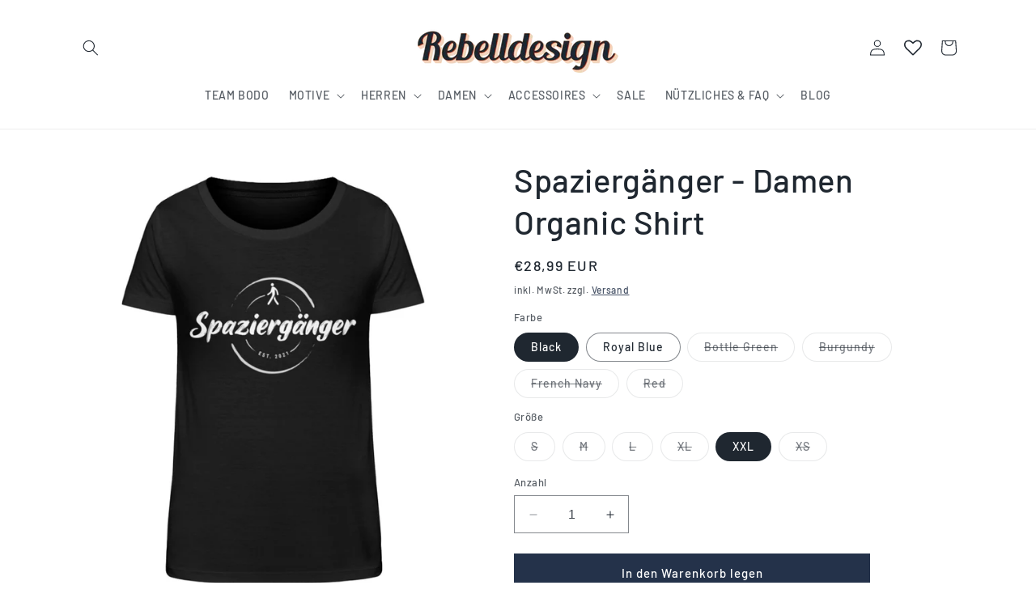

--- FILE ---
content_type: text/html; charset=utf-8
request_url: https://rebelldesign.de/products/spazierganger-damen-organic-shirt-1
body_size: 84966
content:
<!doctype html>
<html class="no-js" lang="de">
  <head>
    <script type="application/vnd.locksmith+json" data-locksmith>{"version":"v220","locked":false,"initialized":true,"scope":"product","access_granted":true,"access_denied":false,"requires_customer":false,"manual_lock":false,"remote_lock":false,"has_timeout":false,"remote_rendered":null,"hide_resource":false,"hide_links_to_resource":false,"transparent":true,"locks":{"all":[],"opened":[]},"keys":[],"keys_signature":"aa4a5485876d7630998f53a19947d18daa51e66ae76fbcdc71885b25f2e4630e","state":{"template":"product.organic-shirt-damen","theme":143656354059,"product":"spazierganger-damen-organic-shirt-1","collection":null,"page":null,"blog":null,"article":null,"app":null},"now":1766258351,"path":"\/products\/spazierganger-damen-organic-shirt-1","locale_root_url":"\/","canonical_url":"https:\/\/rebelldesign.de\/products\/spazierganger-damen-organic-shirt-1","customer_id":null,"customer_id_signature":"aa4a5485876d7630998f53a19947d18daa51e66ae76fbcdc71885b25f2e4630e","cart":null}</script><script data-locksmith>!function(){var require=undefined,reqwest=function(){function succeed(e){var t=protocolRe.exec(e.url);return t=t&&t[1]||context.location.protocol,httpsRe.test(t)?twoHundo.test(e.request.status):!!e.request.response}function handleReadyState(e,t,n){return function(){return e._aborted?n(e.request):e._timedOut?n(e.request,"Request is aborted: timeout"):void(e.request&&4==e.request[readyState]&&(e.request.onreadystatechange=noop,succeed(e)?t(e.request):n(e.request)))}}function setHeaders(e,t){var n,s=t.headers||{};s.Accept=s.Accept||defaultHeaders.accept[t.type]||defaultHeaders.accept["*"];var r="undefined"!=typeof FormData&&t.data instanceof FormData;for(n in!t.crossOrigin&&!s[requestedWith]&&(s[requestedWith]=defaultHeaders.requestedWith),!s[contentType]&&!r&&(s[contentType]=t.contentType||defaultHeaders.contentType),s)s.hasOwnProperty(n)&&"setRequestHeader"in e&&e.setRequestHeader(n,s[n])}function setCredentials(e,t){"undefined"!=typeof t.withCredentials&&"undefined"!=typeof e.withCredentials&&(e.withCredentials=!!t.withCredentials)}function generalCallback(e){lastValue=e}function urlappend(e,t){return e+(/[?]/.test(e)?"&":"?")+t}function handleJsonp(e,t,n,s){var r=uniqid++,a=e.jsonpCallback||"callback",o=e.jsonpCallbackName||reqwest.getcallbackPrefix(r),i=new RegExp("((^|[?]|&)"+a+")=([^&]+)"),l=s.match(i),c=doc.createElement("script"),u=0,d=-1!==navigator.userAgent.indexOf("MSIE 10.0");return l?"?"===l[3]?s=s.replace(i,"$1="+o):o=l[3]:s=urlappend(s,a+"="+o),context[o]=generalCallback,c.type="text/javascript",c.src=s,c.async=!0,"undefined"!=typeof c.onreadystatechange&&!d&&(c.htmlFor=c.id="_reqwest_"+r),c.onload=c.onreadystatechange=function(){if(c[readyState]&&"complete"!==c[readyState]&&"loaded"!==c[readyState]||u)return!1;c.onload=c.onreadystatechange=null,c.onclick&&c.onclick(),t(lastValue),lastValue=undefined,head.removeChild(c),u=1},head.appendChild(c),{abort:function(){c.onload=c.onreadystatechange=null,n({},"Request is aborted: timeout",{}),lastValue=undefined,head.removeChild(c),u=1}}}function getRequest(e,t){var n,s=this.o,r=(s.method||"GET").toUpperCase(),a="string"==typeof s?s:s.url,o=!1!==s.processData&&s.data&&"string"!=typeof s.data?reqwest.toQueryString(s.data):s.data||null,i=!1;return("jsonp"==s.type||"GET"==r)&&o&&(a=urlappend(a,o),o=null),"jsonp"==s.type?handleJsonp(s,e,t,a):((n=s.xhr&&s.xhr(s)||xhr(s)).open(r,a,!1!==s.async),setHeaders(n,s),setCredentials(n,s),context[xDomainRequest]&&n instanceof context[xDomainRequest]?(n.onload=e,n.onerror=t,n.onprogress=function(){},i=!0):n.onreadystatechange=handleReadyState(this,e,t),s.before&&s.before(n),i?setTimeout(function(){n.send(o)},200):n.send(o),n)}function Reqwest(e,t){this.o=e,this.fn=t,init.apply(this,arguments)}function setType(e){return null===e?undefined:e.match("json")?"json":e.match("javascript")?"js":e.match("text")?"html":e.match("xml")?"xml":void 0}function init(o,fn){function complete(e){for(o.timeout&&clearTimeout(self.timeout),self.timeout=null;0<self._completeHandlers.length;)self._completeHandlers.shift()(e)}function success(resp){var type=o.type||resp&&setType(resp.getResponseHeader("Content-Type"));resp="jsonp"!==type?self.request:resp;var filteredResponse=globalSetupOptions.dataFilter(resp.responseText,type),r=filteredResponse;try{resp.responseText=r}catch(e){}if(r)switch(type){case"json":try{resp=context.JSON?context.JSON.parse(r):eval("("+r+")")}catch(err){return error(resp,"Could not parse JSON in response",err)}break;case"js":resp=eval(r);break;case"html":resp=r;break;case"xml":resp=resp.responseXML&&resp.responseXML.parseError&&resp.responseXML.parseError.errorCode&&resp.responseXML.parseError.reason?null:resp.responseXML}for(self._responseArgs.resp=resp,self._fulfilled=!0,fn(resp),self._successHandler(resp);0<self._fulfillmentHandlers.length;)resp=self._fulfillmentHandlers.shift()(resp);complete(resp)}function timedOut(){self._timedOut=!0,self.request.abort()}function error(e,t,n){for(e=self.request,self._responseArgs.resp=e,self._responseArgs.msg=t,self._responseArgs.t=n,self._erred=!0;0<self._errorHandlers.length;)self._errorHandlers.shift()(e,t,n);complete(e)}this.url="string"==typeof o?o:o.url,this.timeout=null,this._fulfilled=!1,this._successHandler=function(){},this._fulfillmentHandlers=[],this._errorHandlers=[],this._completeHandlers=[],this._erred=!1,this._responseArgs={};var self=this;fn=fn||function(){},o.timeout&&(this.timeout=setTimeout(function(){timedOut()},o.timeout)),o.success&&(this._successHandler=function(){o.success.apply(o,arguments)}),o.error&&this._errorHandlers.push(function(){o.error.apply(o,arguments)}),o.complete&&this._completeHandlers.push(function(){o.complete.apply(o,arguments)}),this.request=getRequest.call(this,success,error)}function reqwest(e,t){return new Reqwest(e,t)}function normalize(e){return e?e.replace(/\r?\n/g,"\r\n"):""}function serial(e,t){var n,s,r,a,o=e.name,i=e.tagName.toLowerCase(),l=function(e){e&&!e.disabled&&t(o,normalize(e.attributes.value&&e.attributes.value.specified?e.value:e.text))};if(!e.disabled&&o)switch(i){case"input":/reset|button|image|file/i.test(e.type)||(n=/checkbox/i.test(e.type),s=/radio/i.test(e.type),r=e.value,(!n&&!s||e.checked)&&t(o,normalize(n&&""===r?"on":r)));break;case"textarea":t(o,normalize(e.value));break;case"select":if("select-one"===e.type.toLowerCase())l(0<=e.selectedIndex?e.options[e.selectedIndex]:null);else for(a=0;e.length&&a<e.length;a++)e.options[a].selected&&l(e.options[a])}}function eachFormElement(){var e,t,a=this,n=function(e,t){var n,s,r;for(n=0;n<t.length;n++)for(r=e[byTag](t[n]),s=0;s<r.length;s++)serial(r[s],a)};for(t=0;t<arguments.length;t++)e=arguments[t],/input|select|textarea/i.test(e.tagName)&&serial(e,a),n(e,["input","select","textarea"])}function serializeQueryString(){return reqwest.toQueryString(reqwest.serializeArray.apply(null,arguments))}function serializeHash(){var n={};return eachFormElement.apply(function(e,t){e in n?(n[e]&&!isArray(n[e])&&(n[e]=[n[e]]),n[e].push(t)):n[e]=t},arguments),n}function buildParams(e,t,n,s){var r,a,o,i=/\[\]$/;if(isArray(t))for(a=0;t&&a<t.length;a++)o=t[a],n||i.test(e)?s(e,o):buildParams(e+"["+("object"==typeof o?a:"")+"]",o,n,s);else if(t&&"[object Object]"===t.toString())for(r in t)buildParams(e+"["+r+"]",t[r],n,s);else s(e,t)}var context=this,XHR2;if("window"in context)var doc=document,byTag="getElementsByTagName",head=doc[byTag]("head")[0];else try{XHR2=require("xhr2")}catch(ex){throw new Error("Peer dependency `xhr2` required! Please npm install xhr2")}var httpsRe=/^http/,protocolRe=/(^\w+):\/\//,twoHundo=/^(20\d|1223)$/,readyState="readyState",contentType="Content-Type",requestedWith="X-Requested-With",uniqid=0,callbackPrefix="reqwest_"+ +new Date,lastValue,xmlHttpRequest="XMLHttpRequest",xDomainRequest="XDomainRequest",noop=function(){},isArray="function"==typeof Array.isArray?Array.isArray:function(e){return e instanceof Array},defaultHeaders={contentType:"application/x-www-form-urlencoded",requestedWith:xmlHttpRequest,accept:{"*":"text/javascript, text/html, application/xml, text/xml, */*",xml:"application/xml, text/xml",html:"text/html",text:"text/plain",json:"application/json, text/javascript",js:"application/javascript, text/javascript"}},xhr=function(e){if(!0!==e.crossOrigin)return context[xmlHttpRequest]?new XMLHttpRequest:XHR2?new XHR2:new ActiveXObject("Microsoft.XMLHTTP");var t=context[xmlHttpRequest]?new XMLHttpRequest:null;if(t&&"withCredentials"in t)return t;if(context[xDomainRequest])return new XDomainRequest;throw new Error("Browser does not support cross-origin requests")},globalSetupOptions={dataFilter:function(e){return e}};return Reqwest.prototype={abort:function(){this._aborted=!0,this.request.abort()},retry:function(){init.call(this,this.o,this.fn)},then:function(e,t){return e=e||function(){},t=t||function(){},this._fulfilled?this._responseArgs.resp=e(this._responseArgs.resp):this._erred?t(this._responseArgs.resp,this._responseArgs.msg,this._responseArgs.t):(this._fulfillmentHandlers.push(e),this._errorHandlers.push(t)),this},always:function(e){return this._fulfilled||this._erred?e(this._responseArgs.resp):this._completeHandlers.push(e),this},fail:function(e){return this._erred?e(this._responseArgs.resp,this._responseArgs.msg,this._responseArgs.t):this._errorHandlers.push(e),this},"catch":function(e){return this.fail(e)}},reqwest.serializeArray=function(){var n=[];return eachFormElement.apply(function(e,t){n.push({name:e,value:t})},arguments),n},reqwest.serialize=function(){if(0===arguments.length)return"";var e,t=Array.prototype.slice.call(arguments,0);return(e=t.pop())&&e.nodeType&&t.push(e)&&(e=null),e&&(e=e.type),("map"==e?serializeHash:"array"==e?reqwest.serializeArray:serializeQueryString).apply(null,t)},reqwest.toQueryString=function(e,t){var n,s,r=t||!1,a=[],o=encodeURIComponent,i=function(e,t){t="function"==typeof t?t():null==t?"":t,a[a.length]=o(e)+"="+o(t)};if(isArray(e))for(s=0;e&&s<e.length;s++)i(e[s].name,e[s].value);else for(n in e)e.hasOwnProperty(n)&&buildParams(n,e[n],r,i);return a.join("&").replace(/%20/g,"+")},reqwest.getcallbackPrefix=function(){return callbackPrefix},reqwest.compat=function(e,t){return e&&(e.type&&(e.method=e.type)&&delete e.type,e.dataType&&(e.type=e.dataType),e.jsonpCallback&&(e.jsonpCallbackName=e.jsonpCallback)&&delete e.jsonpCallback,e.jsonp&&(e.jsonpCallback=e.jsonp)),new Reqwest(e,t)},reqwest.ajaxSetup=function(e){for(var t in e=e||{})globalSetupOptions[t]=e[t]},reqwest}();
/*!
  * Reqwest! A general purpose XHR connection manager
  * license MIT (c) Dustin Diaz 2015
  * https://github.com/ded/reqwest
  */!function(){var o=window.Locksmith={},e=document.querySelector('script[type="application/vnd.locksmith+json"]'),n=e&&e.innerHTML;if(o.state={},o.util={},o.loading=!1,n)try{o.state=JSON.parse(n)}catch(u){}if(document.addEventListener&&document.querySelector){var s,r,a,t=[76,79,67,75,83,77,73,84,72,49,49],i=function(){r=t.slice(0)},l="style",c=function(e){e&&27!==e.keyCode&&"click"!==e.type||(document.removeEventListener("keydown",c),document.removeEventListener("click",c),s&&document.body.removeChild(s),s=null)};i(),document.addEventListener("keyup",function(e){if(e.keyCode===r[0]){if(clearTimeout(a),r.shift(),0<r.length)return void(a=setTimeout(i,1e3));i(),c(),(s=document.createElement("div"))[l].width="50%",s[l].maxWidth="1000px",s[l].height="85%",s[l].border="1px rgba(0, 0, 0, 0.2) solid",s[l].background="rgba(255, 255, 255, 0.99)",s[l].borderRadius="4px",s[l].position="fixed",s[l].top="50%",s[l].left="50%",s[l].transform="translateY(-50%) translateX(-50%)",s[l].boxShadow="0 2px 5px rgba(0, 0, 0, 0.3), 0 0 100vh 100vw rgba(0, 0, 0, 0.5)",s[l].zIndex="2147483645";var t=document.createElement("textarea");t.value=JSON.stringify(JSON.parse(n),null,2),t[l].border="none",t[l].display="block",t[l].boxSizing="border-box",t[l].width="100%",t[l].height="100%",t[l].background="transparent",t[l].padding="22px",t[l].fontFamily="monospace",t[l].fontSize="14px",t[l].color="#333",t[l].resize="none",t[l].outline="none",t.readOnly=!0,s.appendChild(t),document.body.appendChild(s),t.addEventListener("click",function(e){e.stopImmediatePropagation()}),t.select(),document.addEventListener("keydown",c),document.addEventListener("click",c)}})}o.isEmbedded=-1!==window.location.search.indexOf("_ab=0&_fd=0&_sc=1"),o.path=o.state.path||window.location.pathname,o.basePath=o.state.locale_root_url.concat("/apps/locksmith").replace(/^\/\//,"/"),o.reloading=!1,o.util.console=window.console||{log:function(){},error:function(){}},o.util.makeUrl=function(e,t){var n,s=o.basePath+e,r=[],a=o.cache();for(n in a)r.push(n+"="+encodeURIComponent(a[n]));for(n in t)r.push(n+"="+encodeURIComponent(t[n]));return o.state.customer_id&&(r.push("customer_id="+encodeURIComponent(o.state.customer_id)),r.push("customer_id_signature="+encodeURIComponent(o.state.customer_id_signature))),s+=(-1===s.indexOf("?")?"?":"&")+r.join("&")},o._initializeCallbacks=[],o.on=function(e,t){if("initialize"!==e)throw'Locksmith.on() currently only supports the "initialize" event';o._initializeCallbacks.push(t)},o.initializeSession=function(e){if(!o.isEmbedded){var t=!1,n=!0,s=!0;(e=e||{}).silent&&(s=n=!(t=!0)),o.ping({silent:t,spinner:n,reload:s,callback:function(){o._initializeCallbacks.forEach(function(e){e()})}})}},o.cache=function(e){var t={};try{var n=function r(e){return(document.cookie.match("(^|; )"+e+"=([^;]*)")||0)[2]};t=JSON.parse(decodeURIComponent(n("locksmith-params")||"{}"))}catch(u){}if(e){for(var s in e)t[s]=e[s];document.cookie="locksmith-params=; expires=Thu, 01 Jan 1970 00:00:00 GMT; path=/",document.cookie="locksmith-params="+encodeURIComponent(JSON.stringify(t))+"; path=/"}return t},o.cache.cart=o.state.cart,o.cache.cartLastSaved=null,o.params=o.cache(),o.util.reload=function(){o.reloading=!0;try{window.location.href=window.location.href.replace(/#.*/,"")}catch(u){o.util.console.error("Preferred reload method failed",u),window.location.reload()}},o.cache.saveCart=function(e){if(!o.cache.cart||o.cache.cart===o.cache.cartLastSaved)return e?e():null;var t=o.cache.cartLastSaved;o.cache.cartLastSaved=o.cache.cart,reqwest({url:"/cart/update.json",method:"post",type:"json",data:{attributes:{locksmith:o.cache.cart}},complete:e,error:function(e){if(o.cache.cartLastSaved=t,!o.reloading)throw e}})},o.util.spinnerHTML='<style>body{background:#FFF}@keyframes spin{from{transform:rotate(0deg)}to{transform:rotate(360deg)}}#loading{display:flex;width:100%;height:50vh;color:#777;align-items:center;justify-content:center}#loading .spinner{display:block;animation:spin 600ms linear infinite;position:relative;width:50px;height:50px}#loading .spinner-ring{stroke:currentColor;stroke-dasharray:100%;stroke-width:2px;stroke-linecap:round;fill:none}</style><div id="loading"><div class="spinner"><svg width="100%" height="100%"><svg preserveAspectRatio="xMinYMin"><circle class="spinner-ring" cx="50%" cy="50%" r="45%"></circle></svg></svg></div></div>',o.util.clobberBody=function(e){document.body.innerHTML=e},o.util.clobberDocument=function(e){e.responseText&&(e=e.responseText),document.documentElement&&document.removeChild(document.documentElement);var t=document.open("text/html","replace");t.writeln(e),t.close(),setTimeout(function(){var e=t.querySelector("[autofocus]");e&&e.focus()},100)},o.util.serializeForm=function(e){if(e&&"FORM"===e.nodeName){var t,n,s={};for(t=e.elements.length-1;0<=t;t-=1)if(""!==e.elements[t].name)switch(e.elements[t].nodeName){case"INPUT":switch(e.elements[t].type){default:case"text":case"hidden":case"password":case"button":case"reset":case"submit":s[e.elements[t].name]=e.elements[t].value;break;case"checkbox":case"radio":e.elements[t].checked&&(s[e.elements[t].name]=e.elements[t].value);break;case"file":}break;case"TEXTAREA":s[e.elements[t].name]=e.elements[t].value;break;case"SELECT":switch(e.elements[t].type){case"select-one":s[e.elements[t].name]=e.elements[t].value;break;case"select-multiple":for(n=e.elements[t].options.length-1;0<=n;n-=1)e.elements[t].options[n].selected&&(s[e.elements[t].name]=e.elements[t].options[n].value)}break;case"BUTTON":switch(e.elements[t].type){case"reset":case"submit":case"button":s[e.elements[t].name]=e.elements[t].value}}return s}},o.util.on=function(e,a,o,t){t=t||document;var i="locksmith-"+e+a,n=function(e){var t=e.target,n=e.target.parentElement,s=t.className.baseVal||t.className||"",r=n.className.baseVal||n.className||"";("string"==typeof s&&-1!==s.split(/\s+/).indexOf(a)||"string"==typeof r&&-1!==r.split(/\s+/).indexOf(a))&&!e[i]&&(e[i]=!0,o(e))};t.attachEvent?t.attachEvent(e,n):t.addEventListener(e,n,!1)},o.util.enableActions=function(e){o.util.on("click","locksmith-action",function(e){e.preventDefault();var t=e.target;t.dataset.confirmWith&&!confirm(t.dataset.confirmWith)||(t.disabled=!0,t.innerText=t.dataset.disableWith,o.post("/action",t.dataset.locksmithParams,{spinner:!1,type:"text",success:function(e){(e=JSON.parse(e.responseText)).message&&alert(e.message),o.util.reload()}}))},e)},o.util.inject=function(e,t){var n=["data","locksmith","append"];if(-1!==t.indexOf(n.join("-"))){var s=document.createElement("div");s.innerHTML=t,e.appendChild(s)}else e.innerHTML=t;var r,a,o=e.querySelectorAll("script");for(a=0;a<o.length;++a){r=o[a];var i=document.createElement("script");if(r.type&&(i.type=r.type),r.src)i.src=r.src;else{var l=document.createTextNode(r.innerHTML);i.appendChild(l)}e.appendChild(i)}var c=e.querySelector("[autofocus]");c&&c.focus()},o.post=function(e,t,n){!1!==(n=n||{}).spinner&&o.util.clobberBody(o.util.spinnerHTML);var s={};n.container===document?(s.layout=1,n.success=function(e){document.getElementById(n.container);o.util.clobberDocument(e)}):n.container&&(s.layout=0,n.success=function(e){var t=document.getElementById(n.container);o.util.inject(t,e),t.id===t.firstChild.id&&t.parentElement.replaceChild(t.firstChild,t)}),n.form_type&&(t.form_type=n.form_type),n.include_layout_classes!==undefined&&(t.include_layout_classes=n.include_layout_classes),n.lock_id!==undefined&&(t.lock_id=n.lock_id),o.loading=!0;var r=o.util.makeUrl(e,s);reqwest({url:r,method:"post",type:n.type||"html",data:t,complete:function(){o.loading=!1},error:function(e){if(!o.reloading)if("dashboard.weglot.com"!==window.location.host){if(!n.silent)throw alert("Something went wrong! Please refresh and try again."),e;console.error(e)}else console.error(e)},success:n.success||o.util.clobberDocument})},o.postResource=function(e,t){e.path=o.path,e.search=window.location.search,e.state=o.state,e.passcode&&(e.passcode=e.passcode.trim()),e.email&&(e.email=e.email.trim()),e.state.cart=o.cache.cart,e.locksmith_json=o.jsonTag,e.locksmith_json_signature=o.jsonTagSignature,o.post("/resource",e,t)},o.ping=function(e){if(!o.isEmbedded){e=e||{};var t=function(){e.reload?o.util.reload():"function"==typeof e.callback&&e.callback()};o.post("/ping",{path:o.path,search:window.location.search,state:o.state},{spinner:!!e.spinner,silent:"undefined"==typeof e.silent||e.silent,type:"text",success:function(e){(e=JSON.parse(e.responseText)).messages&&0<e.messages.length&&o.showMessages(e.messages),e.cart&&o.cache.cart!==e.cart?(o.cache.cart=e.cart,o.cache.saveCart(function(){t(),e.cart&&e.cart.match(/^.+:/)&&o.util.reload()})):t()}})}},o.timeoutMonitor=function(){var e=o.cache.cart;o.ping({callback:function(){e!==o.cache.cart||setTimeout(function(){o.timeoutMonitor()},6e4)}})},o.showMessages=function(e){var t=document.createElement("div");t.style.position="fixed",t.style.left=0,t.style.right=0,t.style.bottom="-50px",t.style.opacity=0,t.style.background="#191919",t.style.color="#ddd",t.style.transition="bottom 0.2s, opacity 0.2s",t.style.zIndex=999999,t.innerHTML="        <style>          .locksmith-ab .locksmith-b { display: none; }          .locksmith-ab.toggled .locksmith-b { display: flex; }          .locksmith-ab.toggled .locksmith-a { display: none; }          .locksmith-flex { display: flex; flex-wrap: wrap; justify-content: space-between; align-items: center; padding: 10px 20px; }          .locksmith-message + .locksmith-message { border-top: 1px #555 solid; }          .locksmith-message a { color: inherit; font-weight: bold; }          .locksmith-message a:hover { color: inherit; opacity: 0.8; }          a.locksmith-ab-toggle { font-weight: inherit; text-decoration: underline; }          .locksmith-text { flex-grow: 1; }          .locksmith-cta { flex-grow: 0; text-align: right; }          .locksmith-cta button { transform: scale(0.8); transform-origin: left; }          .locksmith-cta > * { display: block; }          .locksmith-cta > * + * { margin-top: 10px; }          .locksmith-message a.locksmith-close { flex-grow: 0; text-decoration: none; margin-left: 15px; font-size: 30px; font-family: monospace; display: block; padding: 2px 10px; }                    @media screen and (max-width: 600px) {            .locksmith-wide-only { display: none !important; }            .locksmith-flex { padding: 0 15px; }            .locksmith-flex > * { margin-top: 5px; margin-bottom: 5px; }            .locksmith-cta { text-align: left; }          }                    @media screen and (min-width: 601px) {            .locksmith-narrow-only { display: none !important; }          }        </style>      "+e.map(function(e){return'<div class="locksmith-message">'+e+"</div>"}).join(""),document.body.appendChild(t),document.body.style.position="relative",document.body.parentElement.style.paddingBottom=t.offsetHeight+"px",setTimeout(function(){t.style.bottom=0,t.style.opacity=1},50),o.util.on("click","locksmith-ab-toggle",function(e){e.preventDefault();for(var t=e.target.parentElement;-1===t.className.split(" ").indexOf("locksmith-ab");)t=t.parentElement;-1!==t.className.split(" ").indexOf("toggled")?t.className=t.className.replace("toggled",""):t.className=t.className+" toggled"}),o.util.enableActions(t)}}()}();</script>
      <script data-locksmith>Locksmith.cache.cart=null</script>

  <script data-locksmith>Locksmith.jsonTag="{\"version\":\"v220\",\"locked\":false,\"initialized\":true,\"scope\":\"product\",\"access_granted\":true,\"access_denied\":false,\"requires_customer\":false,\"manual_lock\":false,\"remote_lock\":false,\"has_timeout\":false,\"remote_rendered\":null,\"hide_resource\":false,\"hide_links_to_resource\":false,\"transparent\":true,\"locks\":{\"all\":[],\"opened\":[]},\"keys\":[],\"keys_signature\":\"aa4a5485876d7630998f53a19947d18daa51e66ae76fbcdc71885b25f2e4630e\",\"state\":{\"template\":\"product.organic-shirt-damen\",\"theme\":143656354059,\"product\":\"spazierganger-damen-organic-shirt-1\",\"collection\":null,\"page\":null,\"blog\":null,\"article\":null,\"app\":null},\"now\":1766258351,\"path\":\"\\\/products\\\/spazierganger-damen-organic-shirt-1\",\"locale_root_url\":\"\\\/\",\"canonical_url\":\"https:\\\/\\\/rebelldesign.de\\\/products\\\/spazierganger-damen-organic-shirt-1\",\"customer_id\":null,\"customer_id_signature\":\"aa4a5485876d7630998f53a19947d18daa51e66ae76fbcdc71885b25f2e4630e\",\"cart\":null}";Locksmith.jsonTagSignature="c7976151a83ef046d7501bd05cbcea3155938f6b0e86d76dd685f41194473d00"</script>
    <meta charset="utf-8">
    <meta http-equiv="X-UA-Compatible" content="IE=edge">
    <meta name="viewport" content="width=device-width,initial-scale=1">
    <meta name="theme-color" content="">
    <link rel="canonical" href="https://rebelldesign.de/products/spazierganger-damen-organic-shirt-1"><link rel="icon" type="image/png" href="//rebelldesign.de/cdn/shop/files/Favicon3.png?crop=center&height=32&v=1629111469&width=32"><link rel="preconnect" href="https://fonts.shopifycdn.com" crossorigin><title>
      Spaziergänger | Rebelldesign.de
</title>
    
<meta name="description" content="Spaziergänger | T-Shirt, Hoodie, Pullover und vieles mehr - In vielen Größen vorrätig ✓ Spaziergänger bei Rebelldesign online bestellen ✓ schneller Versand! ✓ günstige Preise! ✓">

    

<meta property="og:site_name" content="Rebelldesign">
<meta property="og:url" content="https://rebelldesign.de/products/spazierganger-damen-organic-shirt-1"><meta property="og:title" content="Spaziergänger | Rebelldesign.de">
<meta property="og:type" content="product">
<meta property="og:description" content="Spaziergänger | T-Shirt, Hoodie, Pullover und vieles mehr - In vielen Größen vorrätig ✓ Spaziergänger bei Rebelldesign online bestellen ✓ schneller Versand! ✓ günstige Preise! ✓">
<meta property="og:image" content="http://rebelldesign.de/cdn/shop/products/DqWq9xscdKkRhZcB.jpg?v=1699363892">
<meta property="og:image:secure_url" content="https://rebelldesign.de/cdn/shop/products/DqWq9xscdKkRhZcB.jpg?v=1699363892">
<meta property="og:image:width" content="1100">
  <meta property="og:image:height" content="1200"><meta property="og:price:amount" content="28,99">
<meta property="og:price:currency" content="EUR">
<meta name="twitter:card" content="summary_large_image"><meta name="twitter:title" content="Spaziergänger | Rebelldesign.de">
<meta name="twitter:description" content="Spaziergänger | T-Shirt, Hoodie, Pullover und vieles mehr - In vielen Größen vorrätig ✓ Spaziergänger bei Rebelldesign online bestellen ✓ schneller Versand! ✓ günstige Preise! ✓">

    <script src="//rebelldesign.de/cdn/shop/t/16/assets/constants.js?v=58251544750838685771696519776" defer="defer"></script>
    <script src="//rebelldesign.de/cdn/shop/t/16/assets/pubsub.js?v=158357773527763999511696519776" defer="defer"></script>
    <script src="//rebelldesign.de/cdn/shop/t/16/assets/global.js?v=54939145903281508041696519776" defer="defer"></script><script src="//rebelldesign.de/cdn/shop/t/16/assets/animations.js?v=88693664871331136111696519775" defer="defer"></script><script>window.performance && window.performance.mark && window.performance.mark('shopify.content_for_header.start');</script><meta id="shopify-digital-wallet" name="shopify-digital-wallet" content="/52276035750/digital_wallets/dialog">
<meta name="shopify-checkout-api-token" content="0ce58081134a72cf4d64f310324af91e">
<meta id="in-context-paypal-metadata" data-shop-id="52276035750" data-venmo-supported="false" data-environment="production" data-locale="de_DE" data-paypal-v4="true" data-currency="EUR">
<link rel="alternate" type="application/json+oembed" href="https://rebelldesign.de/products/spazierganger-damen-organic-shirt-1.oembed">
<script async="async" src="/checkouts/internal/preloads.js?locale=de-DE"></script>
<link rel="preconnect" href="https://shop.app" crossorigin="anonymous">
<script async="async" src="https://shop.app/checkouts/internal/preloads.js?locale=de-DE&shop_id=52276035750" crossorigin="anonymous"></script>
<script id="apple-pay-shop-capabilities" type="application/json">{"shopId":52276035750,"countryCode":"DE","currencyCode":"EUR","merchantCapabilities":["supports3DS"],"merchantId":"gid:\/\/shopify\/Shop\/52276035750","merchantName":"Rebelldesign","requiredBillingContactFields":["postalAddress","email"],"requiredShippingContactFields":["postalAddress","email"],"shippingType":"shipping","supportedNetworks":["visa","maestro","masterCard","amex"],"total":{"type":"pending","label":"Rebelldesign","amount":"1.00"},"shopifyPaymentsEnabled":true,"supportsSubscriptions":true}</script>
<script id="shopify-features" type="application/json">{"accessToken":"0ce58081134a72cf4d64f310324af91e","betas":["rich-media-storefront-analytics"],"domain":"rebelldesign.de","predictiveSearch":true,"shopId":52276035750,"locale":"de"}</script>
<script>var Shopify = Shopify || {};
Shopify.shop = "rebelldesign.myshopify.com";
Shopify.locale = "de";
Shopify.currency = {"active":"EUR","rate":"1.0"};
Shopify.country = "DE";
Shopify.theme = {"name":"Dawn","id":143656354059,"schema_name":"Dawn","schema_version":"11.0.0","theme_store_id":887,"role":"main"};
Shopify.theme.handle = "null";
Shopify.theme.style = {"id":null,"handle":null};
Shopify.cdnHost = "rebelldesign.de/cdn";
Shopify.routes = Shopify.routes || {};
Shopify.routes.root = "/";</script>
<script type="module">!function(o){(o.Shopify=o.Shopify||{}).modules=!0}(window);</script>
<script>!function(o){function n(){var o=[];function n(){o.push(Array.prototype.slice.apply(arguments))}return n.q=o,n}var t=o.Shopify=o.Shopify||{};t.loadFeatures=n(),t.autoloadFeatures=n()}(window);</script>
<script>
  window.ShopifyPay = window.ShopifyPay || {};
  window.ShopifyPay.apiHost = "shop.app\/pay";
  window.ShopifyPay.redirectState = null;
</script>
<script id="shop-js-analytics" type="application/json">{"pageType":"product"}</script>
<script defer="defer" async type="module" src="//rebelldesign.de/cdn/shopifycloud/shop-js/modules/v2/client.init-shop-cart-sync_KNlu3ypL.de.esm.js"></script>
<script defer="defer" async type="module" src="//rebelldesign.de/cdn/shopifycloud/shop-js/modules/v2/chunk.common_SKKNcA3B.esm.js"></script>
<script type="module">
  await import("//rebelldesign.de/cdn/shopifycloud/shop-js/modules/v2/client.init-shop-cart-sync_KNlu3ypL.de.esm.js");
await import("//rebelldesign.de/cdn/shopifycloud/shop-js/modules/v2/chunk.common_SKKNcA3B.esm.js");

  window.Shopify.SignInWithShop?.initShopCartSync?.({"fedCMEnabled":true,"windoidEnabled":true});

</script>
<script>
  window.Shopify = window.Shopify || {};
  if (!window.Shopify.featureAssets) window.Shopify.featureAssets = {};
  window.Shopify.featureAssets['shop-js'] = {"shop-cart-sync":["modules/v2/client.shop-cart-sync_k8i4GZj8.de.esm.js","modules/v2/chunk.common_SKKNcA3B.esm.js"],"init-fed-cm":["modules/v2/client.init-fed-cm_D0BjbGtx.de.esm.js","modules/v2/chunk.common_SKKNcA3B.esm.js"],"init-shop-email-lookup-coordinator":["modules/v2/client.init-shop-email-lookup-coordinator_C1Mn5gmY.de.esm.js","modules/v2/chunk.common_SKKNcA3B.esm.js"],"shop-cash-offers":["modules/v2/client.shop-cash-offers_B3whTqcF.de.esm.js","modules/v2/chunk.common_SKKNcA3B.esm.js","modules/v2/chunk.modal_DkIG3Fgw.esm.js"],"shop-button":["modules/v2/client.shop-button_D_RfUj15.de.esm.js","modules/v2/chunk.common_SKKNcA3B.esm.js"],"init-windoid":["modules/v2/client.init-windoid_8jeYy5EL.de.esm.js","modules/v2/chunk.common_SKKNcA3B.esm.js"],"avatar":["modules/v2/client.avatar_BTnouDA3.de.esm.js"],"init-shop-cart-sync":["modules/v2/client.init-shop-cart-sync_KNlu3ypL.de.esm.js","modules/v2/chunk.common_SKKNcA3B.esm.js"],"shop-toast-manager":["modules/v2/client.shop-toast-manager_BgCuCmrO.de.esm.js","modules/v2/chunk.common_SKKNcA3B.esm.js"],"pay-button":["modules/v2/client.pay-button_CjdnaBv_.de.esm.js","modules/v2/chunk.common_SKKNcA3B.esm.js"],"shop-login-button":["modules/v2/client.shop-login-button_CEUlukBc.de.esm.js","modules/v2/chunk.common_SKKNcA3B.esm.js","modules/v2/chunk.modal_DkIG3Fgw.esm.js"],"init-customer-accounts-sign-up":["modules/v2/client.init-customer-accounts-sign-up_DzHMkW24.de.esm.js","modules/v2/client.shop-login-button_CEUlukBc.de.esm.js","modules/v2/chunk.common_SKKNcA3B.esm.js","modules/v2/chunk.modal_DkIG3Fgw.esm.js"],"init-shop-for-new-customer-accounts":["modules/v2/client.init-shop-for-new-customer-accounts_YhlXPR3_.de.esm.js","modules/v2/client.shop-login-button_CEUlukBc.de.esm.js","modules/v2/chunk.common_SKKNcA3B.esm.js","modules/v2/chunk.modal_DkIG3Fgw.esm.js"],"init-customer-accounts":["modules/v2/client.init-customer-accounts_OI3KPqOS.de.esm.js","modules/v2/client.shop-login-button_CEUlukBc.de.esm.js","modules/v2/chunk.common_SKKNcA3B.esm.js","modules/v2/chunk.modal_DkIG3Fgw.esm.js"],"shop-follow-button":["modules/v2/client.shop-follow-button_hOj2EoVV.de.esm.js","modules/v2/chunk.common_SKKNcA3B.esm.js","modules/v2/chunk.modal_DkIG3Fgw.esm.js"],"lead-capture":["modules/v2/client.lead-capture_BxEnh2Kl.de.esm.js","modules/v2/chunk.common_SKKNcA3B.esm.js","modules/v2/chunk.modal_DkIG3Fgw.esm.js"],"checkout-modal":["modules/v2/client.checkout-modal_BXOrYBqT.de.esm.js","modules/v2/chunk.common_SKKNcA3B.esm.js","modules/v2/chunk.modal_DkIG3Fgw.esm.js"],"shop-login":["modules/v2/client.shop-login_C0yXGVIT.de.esm.js","modules/v2/chunk.common_SKKNcA3B.esm.js","modules/v2/chunk.modal_DkIG3Fgw.esm.js"],"payment-terms":["modules/v2/client.payment-terms_DLEnrQGV.de.esm.js","modules/v2/chunk.common_SKKNcA3B.esm.js","modules/v2/chunk.modal_DkIG3Fgw.esm.js"]};
</script>
<script>(function() {
  var isLoaded = false;
  function asyncLoad() {
    if (isLoaded) return;
    isLoaded = true;
    var urls = ["https:\/\/loox.io\/widget\/VyWGc6Hjxj\/loox.1629642353384.js?shop=rebelldesign.myshopify.com","\/\/cdn.shopify.com\/proxy\/28a72672ae0f8a063ddedd892794b0128a51bc7f94bd246c141de009656d9413\/static.cdn.printful.com\/static\/js\/external\/shopify-product-customizer.js?v=0.28\u0026shop=rebelldesign.myshopify.com\u0026sp-cache-control=cHVibGljLCBtYXgtYWdlPTkwMA","\/\/cdn.shopify.com\/proxy\/91df9a39d77d68499b5a290158d4985160e1168e35568e45bfffae8c218839e4\/api.goaffpro.com\/loader.js?shop=rebelldesign.myshopify.com\u0026sp-cache-control=cHVibGljLCBtYXgtYWdlPTkwMA","https:\/\/cdn.hextom.com\/js\/freeshippingbar.js?shop=rebelldesign.myshopify.com"];
    for (var i = 0; i < urls.length; i++) {
      var s = document.createElement('script');
      s.type = 'text/javascript';
      s.async = true;
      s.src = urls[i];
      var x = document.getElementsByTagName('script')[0];
      x.parentNode.insertBefore(s, x);
    }
  };
  if(window.attachEvent) {
    window.attachEvent('onload', asyncLoad);
  } else {
    window.addEventListener('load', asyncLoad, false);
  }
})();</script>
<script id="__st">var __st={"a":52276035750,"offset":3600,"reqid":"bf7186b8-2fa9-4ee3-a754-b548440f30ce-1766258350","pageurl":"rebelldesign.de\/products\/spazierganger-damen-organic-shirt-1","u":"c974ada5c9ca","p":"product","rtyp":"product","rid":7226862665894};</script>
<script>window.ShopifyPaypalV4VisibilityTracking = true;</script>
<script id="captcha-bootstrap">!function(){'use strict';const t='contact',e='account',n='new_comment',o=[[t,t],['blogs',n],['comments',n],[t,'customer']],c=[[e,'customer_login'],[e,'guest_login'],[e,'recover_customer_password'],[e,'create_customer']],r=t=>t.map((([t,e])=>`form[action*='/${t}']:not([data-nocaptcha='true']) input[name='form_type'][value='${e}']`)).join(','),a=t=>()=>t?[...document.querySelectorAll(t)].map((t=>t.form)):[];function s(){const t=[...o],e=r(t);return a(e)}const i='password',u='form_key',d=['recaptcha-v3-token','g-recaptcha-response','h-captcha-response',i],f=()=>{try{return window.sessionStorage}catch{return}},m='__shopify_v',_=t=>t.elements[u];function p(t,e,n=!1){try{const o=window.sessionStorage,c=JSON.parse(o.getItem(e)),{data:r}=function(t){const{data:e,action:n}=t;return t[m]||n?{data:e,action:n}:{data:t,action:n}}(c);for(const[e,n]of Object.entries(r))t.elements[e]&&(t.elements[e].value=n);n&&o.removeItem(e)}catch(o){console.error('form repopulation failed',{error:o})}}const l='form_type',E='cptcha';function T(t){t.dataset[E]=!0}const w=window,h=w.document,L='Shopify',v='ce_forms',y='captcha';let A=!1;((t,e)=>{const n=(g='f06e6c50-85a8-45c8-87d0-21a2b65856fe',I='https://cdn.shopify.com/shopifycloud/storefront-forms-hcaptcha/ce_storefront_forms_captcha_hcaptcha.v1.5.2.iife.js',D={infoText:'Durch hCaptcha geschützt',privacyText:'Datenschutz',termsText:'Allgemeine Geschäftsbedingungen'},(t,e,n)=>{const o=w[L][v],c=o.bindForm;if(c)return c(t,g,e,D).then(n);var r;o.q.push([[t,g,e,D],n]),r=I,A||(h.body.append(Object.assign(h.createElement('script'),{id:'captcha-provider',async:!0,src:r})),A=!0)});var g,I,D;w[L]=w[L]||{},w[L][v]=w[L][v]||{},w[L][v].q=[],w[L][y]=w[L][y]||{},w[L][y].protect=function(t,e){n(t,void 0,e),T(t)},Object.freeze(w[L][y]),function(t,e,n,w,h,L){const[v,y,A,g]=function(t,e,n){const i=e?o:[],u=t?c:[],d=[...i,...u],f=r(d),m=r(i),_=r(d.filter((([t,e])=>n.includes(e))));return[a(f),a(m),a(_),s()]}(w,h,L),I=t=>{const e=t.target;return e instanceof HTMLFormElement?e:e&&e.form},D=t=>v().includes(t);t.addEventListener('submit',(t=>{const e=I(t);if(!e)return;const n=D(e)&&!e.dataset.hcaptchaBound&&!e.dataset.recaptchaBound,o=_(e),c=g().includes(e)&&(!o||!o.value);(n||c)&&t.preventDefault(),c&&!n&&(function(t){try{if(!f())return;!function(t){const e=f();if(!e)return;const n=_(t);if(!n)return;const o=n.value;o&&e.removeItem(o)}(t);const e=Array.from(Array(32),(()=>Math.random().toString(36)[2])).join('');!function(t,e){_(t)||t.append(Object.assign(document.createElement('input'),{type:'hidden',name:u})),t.elements[u].value=e}(t,e),function(t,e){const n=f();if(!n)return;const o=[...t.querySelectorAll(`input[type='${i}']`)].map((({name:t})=>t)),c=[...d,...o],r={};for(const[a,s]of new FormData(t).entries())c.includes(a)||(r[a]=s);n.setItem(e,JSON.stringify({[m]:1,action:t.action,data:r}))}(t,e)}catch(e){console.error('failed to persist form',e)}}(e),e.submit())}));const S=(t,e)=>{t&&!t.dataset[E]&&(n(t,e.some((e=>e===t))),T(t))};for(const o of['focusin','change'])t.addEventListener(o,(t=>{const e=I(t);D(e)&&S(e,y())}));const B=e.get('form_key'),M=e.get(l),P=B&&M;t.addEventListener('DOMContentLoaded',(()=>{const t=y();if(P)for(const e of t)e.elements[l].value===M&&p(e,B);[...new Set([...A(),...v().filter((t=>'true'===t.dataset.shopifyCaptcha))])].forEach((e=>S(e,t)))}))}(h,new URLSearchParams(w.location.search),n,t,e,['guest_login'])})(!0,!0)}();</script>
<script integrity="sha256-4kQ18oKyAcykRKYeNunJcIwy7WH5gtpwJnB7kiuLZ1E=" data-source-attribution="shopify.loadfeatures" defer="defer" src="//rebelldesign.de/cdn/shopifycloud/storefront/assets/storefront/load_feature-a0a9edcb.js" crossorigin="anonymous"></script>
<script crossorigin="anonymous" defer="defer" src="//rebelldesign.de/cdn/shopifycloud/storefront/assets/shopify_pay/storefront-65b4c6d7.js?v=20250812"></script>
<script data-source-attribution="shopify.dynamic_checkout.dynamic.init">var Shopify=Shopify||{};Shopify.PaymentButton=Shopify.PaymentButton||{isStorefrontPortableWallets:!0,init:function(){window.Shopify.PaymentButton.init=function(){};var t=document.createElement("script");t.src="https://rebelldesign.de/cdn/shopifycloud/portable-wallets/latest/portable-wallets.de.js",t.type="module",document.head.appendChild(t)}};
</script>
<script data-source-attribution="shopify.dynamic_checkout.buyer_consent">
  function portableWalletsHideBuyerConsent(e){var t=document.getElementById("shopify-buyer-consent"),n=document.getElementById("shopify-subscription-policy-button");t&&n&&(t.classList.add("hidden"),t.setAttribute("aria-hidden","true"),n.removeEventListener("click",e))}function portableWalletsShowBuyerConsent(e){var t=document.getElementById("shopify-buyer-consent"),n=document.getElementById("shopify-subscription-policy-button");t&&n&&(t.classList.remove("hidden"),t.removeAttribute("aria-hidden"),n.addEventListener("click",e))}window.Shopify?.PaymentButton&&(window.Shopify.PaymentButton.hideBuyerConsent=portableWalletsHideBuyerConsent,window.Shopify.PaymentButton.showBuyerConsent=portableWalletsShowBuyerConsent);
</script>
<script data-source-attribution="shopify.dynamic_checkout.cart.bootstrap">document.addEventListener("DOMContentLoaded",(function(){function t(){return document.querySelector("shopify-accelerated-checkout-cart, shopify-accelerated-checkout")}if(t())Shopify.PaymentButton.init();else{new MutationObserver((function(e,n){t()&&(Shopify.PaymentButton.init(),n.disconnect())})).observe(document.body,{childList:!0,subtree:!0})}}));
</script>
<link id="shopify-accelerated-checkout-styles" rel="stylesheet" media="screen" href="https://rebelldesign.de/cdn/shopifycloud/portable-wallets/latest/accelerated-checkout-backwards-compat.css" crossorigin="anonymous">
<style id="shopify-accelerated-checkout-cart">
        #shopify-buyer-consent {
  margin-top: 1em;
  display: inline-block;
  width: 100%;
}

#shopify-buyer-consent.hidden {
  display: none;
}

#shopify-subscription-policy-button {
  background: none;
  border: none;
  padding: 0;
  text-decoration: underline;
  font-size: inherit;
  cursor: pointer;
}

#shopify-subscription-policy-button::before {
  box-shadow: none;
}

      </style>
<script id="sections-script" data-sections="header" defer="defer" src="//rebelldesign.de/cdn/shop/t/16/compiled_assets/scripts.js?1716"></script>
<script>window.performance && window.performance.mark && window.performance.mark('shopify.content_for_header.end');</script>

    <style data-shopify>
      @font-face {
  font-family: Barlow;
  font-weight: 500;
  font-style: normal;
  font-display: swap;
  src: url("//rebelldesign.de/cdn/fonts/barlow/barlow_n5.a193a1990790eba0cc5cca569d23799830e90f07.woff2") format("woff2"),
       url("//rebelldesign.de/cdn/fonts/barlow/barlow_n5.ae31c82169b1dc0715609b8cc6a610b917808358.woff") format("woff");
}

      @font-face {
  font-family: Barlow;
  font-weight: 700;
  font-style: normal;
  font-display: swap;
  src: url("//rebelldesign.de/cdn/fonts/barlow/barlow_n7.691d1d11f150e857dcbc1c10ef03d825bc378d81.woff2") format("woff2"),
       url("//rebelldesign.de/cdn/fonts/barlow/barlow_n7.4fdbb1cb7da0e2c2f88492243ffa2b4f91924840.woff") format("woff");
}

      @font-face {
  font-family: Barlow;
  font-weight: 500;
  font-style: italic;
  font-display: swap;
  src: url("//rebelldesign.de/cdn/fonts/barlow/barlow_i5.714d58286997b65cd479af615cfa9bb0a117a573.woff2") format("woff2"),
       url("//rebelldesign.de/cdn/fonts/barlow/barlow_i5.0120f77e6447d3b5df4bbec8ad8c2d029d87fb21.woff") format("woff");
}

      @font-face {
  font-family: Barlow;
  font-weight: 700;
  font-style: italic;
  font-display: swap;
  src: url("//rebelldesign.de/cdn/fonts/barlow/barlow_i7.50e19d6cc2ba5146fa437a5a7443c76d5d730103.woff2") format("woff2"),
       url("//rebelldesign.de/cdn/fonts/barlow/barlow_i7.47e9f98f1b094d912e6fd631cc3fe93d9f40964f.woff") format("woff");
}

      @font-face {
  font-family: Barlow;
  font-weight: 500;
  font-style: normal;
  font-display: swap;
  src: url("//rebelldesign.de/cdn/fonts/barlow/barlow_n5.a193a1990790eba0cc5cca569d23799830e90f07.woff2") format("woff2"),
       url("//rebelldesign.de/cdn/fonts/barlow/barlow_n5.ae31c82169b1dc0715609b8cc6a610b917808358.woff") format("woff");
}

      
        :root,
        .color-background-1 {
          --color-background: 255,255,255;
        
          --gradient-background: #ffffff;
        
        --color-foreground: 31,39,48;
        --color-shadow: 36,50,74;
        --color-button: 36,50,74;
        --color-button-text: 255,255,255;
        --color-secondary-button: 255,255,255;
        --color-secondary-button-text: 36,50,74;
        --color-link: 36,50,74;
        --color-badge-foreground: 31,39,48;
        --color-badge-background: 255,255,255;
        --color-badge-border: 31,39,48;
        --payment-terms-background-color: rgb(255 255 255);
      }
      
        
        .color-background-2 {
          --color-background: 243,243,243;
        
          --gradient-background: #f3f3f3;
        
        --color-foreground: 18,18,18;
        --color-shadow: 18,18,18;
        --color-button: 36,50,74;
        --color-button-text: 243,243,243;
        --color-secondary-button: 243,243,243;
        --color-secondary-button-text: 18,18,18;
        --color-link: 18,18,18;
        --color-badge-foreground: 18,18,18;
        --color-badge-background: 243,243,243;
        --color-badge-border: 18,18,18;
        --payment-terms-background-color: rgb(243 243 243);
      }
      
        
        .color-inverse {
          --color-background: 36,50,74;
        
          --gradient-background: #24324a;
        
        --color-foreground: 255,255,255;
        --color-shadow: 18,18,18;
        --color-button: 255,255,255;
        --color-button-text: 0,0,0;
        --color-secondary-button: 36,50,74;
        --color-secondary-button-text: 255,255,255;
        --color-link: 255,255,255;
        --color-badge-foreground: 255,255,255;
        --color-badge-background: 36,50,74;
        --color-badge-border: 255,255,255;
        --payment-terms-background-color: rgb(36 50 74);
      }
      
        
        .color-accent-1 {
          --color-background: 36,50,74;
        
          --gradient-background: #24324a;
        
        --color-foreground: 255,255,255;
        --color-shadow: 18,18,18;
        --color-button: 255,255,255;
        --color-button-text: 18,18,18;
        --color-secondary-button: 36,50,74;
        --color-secondary-button-text: 255,255,255;
        --color-link: 255,255,255;
        --color-badge-foreground: 255,255,255;
        --color-badge-background: 36,50,74;
        --color-badge-border: 255,255,255;
        --payment-terms-background-color: rgb(36 50 74);
      }
      
        
        .color-accent-2 {
          --color-background: 157,32,32;
        
          --gradient-background: #9d2020;
        
        --color-foreground: 255,255,255;
        --color-shadow: 18,18,18;
        --color-button: 255,255,255;
        --color-button-text: 221,29,29;
        --color-secondary-button: 157,32,32;
        --color-secondary-button-text: 255,255,255;
        --color-link: 255,255,255;
        --color-badge-foreground: 255,255,255;
        --color-badge-background: 157,32,32;
        --color-badge-border: 255,255,255;
        --payment-terms-background-color: rgb(157 32 32);
      }
      
      body, .color-background-1, .color-background-2, .color-inverse, .color-accent-1, .color-accent-2 {
        color: rgba(var(--color-foreground), 0.75);
        background-color: rgb(var(--color-background));
      }
      :root {
        --font-body-family: Barlow, sans-serif;
        --font-body-style: normal;
        --font-body-weight: 500;
        --font-body-weight-bold: 800;
        --font-heading-family: Barlow, sans-serif;
        --font-heading-style: normal;
        --font-heading-weight: 500;
        --font-body-scale: 1.0;
        --font-heading-scale: 1.0;
        --media-padding: px;
        --media-border-opacity: 0.05;
        --media-border-width: 0px;
        --media-radius: 0px;
        --media-shadow-opacity: 0.0;
        --media-shadow-horizontal-offset: 0px;
        --media-shadow-vertical-offset: 4px;
        --media-shadow-blur-radius: 5px;
        --media-shadow-visible: 0;
        --page-width: 120rem;
        --page-width-margin: 0rem;
        --product-card-image-padding: 0.0rem;
        --product-card-corner-radius: 0.0rem;
        --product-card-text-alignment: left;
        --product-card-border-width: 0.0rem;
        --product-card-border-opacity: 0.1;
        --product-card-shadow-opacity: 0.0;
        --product-card-shadow-visible: 0;
        --product-card-shadow-horizontal-offset: 0.0rem;
        --product-card-shadow-vertical-offset: 0.4rem;
        --product-card-shadow-blur-radius: 0.5rem;
        --collection-card-image-padding: 0.0rem;
        --collection-card-corner-radius: 0.0rem;
        --collection-card-text-alignment: left;
        --collection-card-border-width: 0.0rem;
        --collection-card-border-opacity: 0.1;
        --collection-card-shadow-opacity: 0.0;
        --collection-card-shadow-visible: 0;
        --collection-card-shadow-horizontal-offset: 0.0rem;
        --collection-card-shadow-vertical-offset: 0.4rem;
        --collection-card-shadow-blur-radius: 0.5rem;
        --blog-card-image-padding: 0.0rem;
        --blog-card-corner-radius: 0.0rem;
        --blog-card-text-alignment: left;
        --blog-card-border-width: 0.0rem;
        --blog-card-border-opacity: 0.1;
        --blog-card-shadow-opacity: 0.0;
        --blog-card-shadow-visible: 0;
        --blog-card-shadow-horizontal-offset: 0.0rem;
        --blog-card-shadow-vertical-offset: 0.4rem;
        --blog-card-shadow-blur-radius: 0.5rem;
        --badge-corner-radius: 4.0rem;
        --popup-border-width: 1px;
        --popup-border-opacity: 0.1;
        --popup-corner-radius: 0px;
        --popup-shadow-opacity: 0.05;
        --popup-shadow-horizontal-offset: 0px;
        --popup-shadow-vertical-offset: 4px;
        --popup-shadow-blur-radius: 5px;
        --drawer-border-width: 1px;
        --drawer-border-opacity: 0.1;
        --drawer-shadow-opacity: 0.0;
        --drawer-shadow-horizontal-offset: 0px;
        --drawer-shadow-vertical-offset: 4px;
        --drawer-shadow-blur-radius: 5px;
        --spacing-sections-desktop: 0px;
        --spacing-sections-mobile: 0px;
        --grid-desktop-vertical-spacing: 8px;
        --grid-desktop-horizontal-spacing: 8px;
        --grid-mobile-vertical-spacing: 4px;
        --grid-mobile-horizontal-spacing: 4px;
        --text-boxes-border-opacity: 0.1;
        --text-boxes-border-width: 0px;
        --text-boxes-radius: 0px;
        --text-boxes-shadow-opacity: 0.0;
        --text-boxes-shadow-visible: 0;
        --text-boxes-shadow-horizontal-offset: 0px;
        --text-boxes-shadow-vertical-offset: 4px;
        --text-boxes-shadow-blur-radius: 5px;
        --buttons-radius: 0px;
        --buttons-radius-outset: 0px;
        --buttons-border-width: 1px;
        --buttons-border-opacity: 1.0;
        --buttons-shadow-opacity: 0.0;
        --buttons-shadow-visible: 0;
        --buttons-shadow-horizontal-offset: 0px;
        --buttons-shadow-vertical-offset: 4px;
        --buttons-shadow-blur-radius: 5px;
        --buttons-border-offset: 0px;
        --inputs-radius: 0px;
        --inputs-border-width: 1px;
        --inputs-border-opacity: 0.55;
        --inputs-shadow-opacity: 0.0;
        --inputs-shadow-horizontal-offset: 0px;
        --inputs-margin-offset: 0px;
        --inputs-shadow-vertical-offset: 4px;
        --inputs-shadow-blur-radius: 5px;
        --inputs-radius-outset: 0px;
        --variant-pills-radius: 40px;
        --variant-pills-border-width: 1px;
        --variant-pills-border-opacity: 0.55;
        --variant-pills-shadow-opacity: 0.0;
        --variant-pills-shadow-horizontal-offset: 0px;
        --variant-pills-shadow-vertical-offset: 4px;
        --variant-pills-shadow-blur-radius: 5px;
      }
      *,
      *::before,
      *::after {
        box-sizing: inherit;
      }
      html {
        box-sizing: border-box;
        font-size: calc(var(--font-body-scale) * 62.5%);
        height: 100%;
      }
      body {
        display: grid;
        grid-template-rows: auto auto 1fr auto;
        grid-template-columns: 100%;
        min-height: 100%;
        margin: 0;
        font-size: 1.5rem;
        letter-spacing: 0.06rem;
        line-height: calc(1 + 0.8 / var(--font-body-scale));
        font-family: var(--font-body-family);
        font-style: var(--font-body-style);
        font-weight: var(--font-body-weight);
      }
      @media screen and (min-width: 750px) {
        body {
          font-size: 1.6rem;
        }
      }
    </style>
    <link href="//rebelldesign.de/cdn/shop/t/16/assets/base.css?v=165191016556652226921696519775" rel="stylesheet" type="text/css" media="all" />
<link rel="preload" as="font" href="//rebelldesign.de/cdn/fonts/barlow/barlow_n5.a193a1990790eba0cc5cca569d23799830e90f07.woff2" type="font/woff2" crossorigin><link rel="preload" as="font" href="//rebelldesign.de/cdn/fonts/barlow/barlow_n5.a193a1990790eba0cc5cca569d23799830e90f07.woff2" type="font/woff2" crossorigin><link href="//rebelldesign.de/cdn/shop/t/16/assets/component-localization-form.css?v=143319823105703127341696519775" rel="stylesheet" type="text/css" media="all" />
      <script src="//rebelldesign.de/cdn/shop/t/16/assets/localization-form.js?v=161644695336821385561696519776" defer="defer"></script><link
        rel="stylesheet"
        href="//rebelldesign.de/cdn/shop/t/16/assets/component-predictive-search.css?v=118923337488134913561696519776"
        media="print"
        onload="this.media='all'"
      ><script>
      document.documentElement.className = document.documentElement.className.replace('no-js', 'js');
      if (Shopify.designMode) {
        document.documentElement.classList.add('shopify-design-mode');
      }
    </script>
  
	<script>var loox_global_hash = '1765753381261';</script><style>.loox-reviews-default { max-width: 1200px; margin: 0 auto; }.loox-rating .loox-icon { color:#e3a217; }
:root { --lxs-rating-icon-color: #e3a217; }</style>
<!-- BEGIN app block: shopify://apps/complianz-gdpr-cookie-consent/blocks/bc-block/e49729f0-d37d-4e24-ac65-e0e2f472ac27 -->

    
    
    
<link id='complianz-css' rel="stylesheet" href=https://cdn.shopify.com/extensions/019a2fb2-ee57-75e6-ac86-acfd14822c1d/gdpr-legal-cookie-74/assets/complainz.css media="print" onload="this.media='all'">
    <style>
        #Compliance-iframe.Compliance-iframe-branded > div.purposes-header,
        #Compliance-iframe.Compliance-iframe-branded > div.cmplc-cmp-header,
        #purposes-container > div.purposes-header,
        #Compliance-cs-banner .Compliance-cs-brand {
            background-color: #ffffff !important;
            color: #000000!important;
        }
        #Compliance-iframe.Compliance-iframe-branded .purposes-header .cmplc-btn-cp ,
        #Compliance-iframe.Compliance-iframe-branded .purposes-header .cmplc-btn-cp:hover,
        #Compliance-iframe.Compliance-iframe-branded .purposes-header .cmplc-btn-back:hover  {
            background-color: #ffffff !important;
            opacity: 1 !important;
        }
        #Compliance-cs-banner .cmplc-toggle .cmplc-toggle-label {
            color: #ffffff!important;
        }
        #Compliance-iframe.Compliance-iframe-branded .purposes-header .cmplc-btn-cp:hover,
        #Compliance-iframe.Compliance-iframe-branded .purposes-header .cmplc-btn-back:hover {
            background-color: #000000!important;
            color: #ffffff!important;
        }
        #Compliance-cs-banner #Compliance-cs-title {
            font-size: 14px !important;
        }
        #Compliance-cs-banner .Compliance-cs-content,
        #Compliance-cs-title,
        .cmplc-toggle-checkbox.granular-control-checkbox span {
            background-color: #ffffff !important;
            color: #000000 !important;
            font-size: 14px !important;
        }
        #Compliance-cs-banner .Compliance-cs-close-btn {
            font-size: 14px !important;
            background-color: #ffffff !important;
        }
        #Compliance-cs-banner .Compliance-cs-opt-group {
            color: #ffffff !important;
        }
        #Compliance-cs-banner .Compliance-cs-opt-group button,
        .Compliance-alert button.Compliance-button-cancel {
            background-color: #1F2730!important;
            color: #ffffff!important;
        }
        #Compliance-cs-banner .Compliance-cs-opt-group button.Compliance-cs-accept-btn,
        #Compliance-cs-banner .Compliance-cs-opt-group button.Compliance-cs-btn-primary,
        .Compliance-alert button.Compliance-button-confirm {
            background-color: #1F2730 !important;
            color: #ffffff !important;
        }
        #Compliance-cs-banner .Compliance-cs-opt-group button.Compliance-cs-reject-btn {
            background-color: #1F2730!important;
            color: #ffffff!important;
        }

        #Compliance-cs-banner .Compliance-banner-content button {
            cursor: pointer !important;
            color: currentColor !important;
            text-decoration: underline !important;
            border: none !important;
            background-color: transparent !important;
            font-size: 100% !important;
            padding: 0 !important;
        }

        #Compliance-cs-banner .Compliance-cs-opt-group button {
            border-radius: 4px !important;
            padding-block: 10px !important;
        }
        @media (min-width: 640px) {
            #Compliance-cs-banner.Compliance-cs-default-floating:not(.Compliance-cs-top):not(.Compliance-cs-center) .Compliance-cs-container, #Compliance-cs-banner.Compliance-cs-default-floating:not(.Compliance-cs-bottom):not(.Compliance-cs-center) .Compliance-cs-container, #Compliance-cs-banner.Compliance-cs-default-floating.Compliance-cs-center:not(.Compliance-cs-top):not(.Compliance-cs-bottom) .Compliance-cs-container {
                width: 560px !important;
            }
            #Compliance-cs-banner.Compliance-cs-default-floating:not(.Compliance-cs-top):not(.Compliance-cs-center) .Compliance-cs-opt-group, #Compliance-cs-banner.Compliance-cs-default-floating:not(.Compliance-cs-bottom):not(.Compliance-cs-center) .Compliance-cs-opt-group, #Compliance-cs-banner.Compliance-cs-default-floating.Compliance-cs-center:not(.Compliance-cs-top):not(.Compliance-cs-bottom) .Compliance-cs-opt-group {
                flex-direction: row !important;
            }
            #Compliance-cs-banner .Compliance-cs-opt-group button:not(:last-of-type),
            #Compliance-cs-banner .Compliance-cs-opt-group button {
                margin-right: 4px !important;
            }
            #Compliance-cs-banner .Compliance-cs-container .Compliance-cs-brand {
                position: absolute !important;
                inset-block-start: 6px;
            }
        }
        #Compliance-cs-banner.Compliance-cs-default-floating:not(.Compliance-cs-top):not(.Compliance-cs-center) .Compliance-cs-opt-group > div, #Compliance-cs-banner.Compliance-cs-default-floating:not(.Compliance-cs-bottom):not(.Compliance-cs-center) .Compliance-cs-opt-group > div, #Compliance-cs-banner.Compliance-cs-default-floating.Compliance-cs-center:not(.Compliance-cs-top):not(.Compliance-cs-bottom) .Compliance-cs-opt-group > div {
            flex-direction: row-reverse;
            width: 100% !important;
        }

        .Compliance-cs-brand-badge-outer, .Compliance-cs-brand-badge, #Compliance-cs-banner.Compliance-cs-default-floating.Compliance-cs-bottom .Compliance-cs-brand-badge-outer,
        #Compliance-cs-banner.Compliance-cs-default.Compliance-cs-bottom .Compliance-cs-brand-badge-outer,
        #Compliance-cs-banner.Compliance-cs-default:not(.Compliance-cs-left) .Compliance-cs-brand-badge-outer,
        #Compliance-cs-banner.Compliance-cs-default-floating:not(.Compliance-cs-left) .Compliance-cs-brand-badge-outer {
            display: none !important
        }

        #Compliance-cs-banner:not(.Compliance-cs-top):not(.Compliance-cs-bottom) .Compliance-cs-container.Compliance-cs-themed {
            flex-direction: row !important;
        }

        #Compliance-cs-banner #Compliance-cs-title,
        #Compliance-cs-banner #Compliance-cs-custom-title {
            justify-self: center !important;
            font-size: 14px !important;
            font-family: -apple-system,sans-serif !important;
            margin-inline: auto !important;
            width: 55% !important;
            text-align: center;
            font-weight: 600;
            visibility: unset;
        }

        @media (max-width: 640px) {
            #Compliance-cs-banner #Compliance-cs-title,
            #Compliance-cs-banner #Compliance-cs-custom-title {
                display: block;
            }
        }

        #Compliance-cs-banner .Compliance-cs-brand img {
            max-width: 110px !important;
            min-height: 32px !important;
        }
        #Compliance-cs-banner .Compliance-cs-container .Compliance-cs-brand {
            background: none !important;
            padding: 0px !important;
            margin-block-start:10px !important;
            margin-inline-start:16px !important;
        }

        #Compliance-cs-banner .Compliance-cs-opt-group button {
            padding-inline: 4px !important;
        }

    </style>
    
    
    
    

    <script type="text/javascript">
        function loadScript(src) {
            return new Promise((resolve, reject) => {
                const s = document.createElement("script");
                s.src = src;
                s.charset = "UTF-8";
                s.onload = resolve;
                s.onerror = reject;
                document.head.appendChild(s);
            });
        }

        function filterGoogleConsentModeURLs(domainsArray) {
            const googleConsentModeComplianzURls = [
                // 197, # Google Tag Manager:
                {"domain":"s.www.googletagmanager.com", "path":""},
                {"domain":"www.tagmanager.google.com", "path":""},
                {"domain":"www.googletagmanager.com", "path":""},
                {"domain":"googletagmanager.com", "path":""},
                {"domain":"tagassistant.google.com", "path":""},
                {"domain":"tagmanager.google.com", "path":""},

                // 2110, # Google Analytics 4:
                {"domain":"www.analytics.google.com", "path":""},
                {"domain":"www.google-analytics.com", "path":""},
                {"domain":"ssl.google-analytics.com", "path":""},
                {"domain":"google-analytics.com", "path":""},
                {"domain":"analytics.google.com", "path":""},
                {"domain":"region1.google-analytics.com", "path":""},
                {"domain":"region1.analytics.google.com", "path":""},
                {"domain":"*.google-analytics.com", "path":""},
                {"domain":"www.googletagmanager.com", "path":"/gtag/js?id=G"},
                {"domain":"googletagmanager.com", "path":"/gtag/js?id=UA"},
                {"domain":"www.googletagmanager.com", "path":"/gtag/js?id=UA"},
                {"domain":"googletagmanager.com", "path":"/gtag/js?id=G"},

                // 177, # Google Ads conversion tracking:
                {"domain":"googlesyndication.com", "path":""},
                {"domain":"media.admob.com", "path":""},
                {"domain":"gmodules.com", "path":""},
                {"domain":"ad.ytsa.net", "path":""},
                {"domain":"dartmotif.net", "path":""},
                {"domain":"dmtry.com", "path":""},
                {"domain":"go.channelintelligence.com", "path":""},
                {"domain":"googleusercontent.com", "path":""},
                {"domain":"googlevideo.com", "path":""},
                {"domain":"gvt1.com", "path":""},
                {"domain":"links.channelintelligence.com", "path":""},
                {"domain":"obrasilinteirojoga.com.br", "path":""},
                {"domain":"pcdn.tcgmsrv.net", "path":""},
                {"domain":"rdr.tag.channelintelligence.com", "path":""},
                {"domain":"static.googleadsserving.cn", "path":""},
                {"domain":"studioapi.doubleclick.com", "path":""},
                {"domain":"teracent.net", "path":""},
                {"domain":"ttwbs.channelintelligence.com", "path":""},
                {"domain":"wtb.channelintelligence.com", "path":""},
                {"domain":"youknowbest.com", "path":""},
                {"domain":"doubleclick.net", "path":""},
                {"domain":"redirector.gvt1.com", "path":""},

                //116, # Google Ads Remarketing
                {"domain":"googlesyndication.com", "path":""},
                {"domain":"media.admob.com", "path":""},
                {"domain":"gmodules.com", "path":""},
                {"domain":"ad.ytsa.net", "path":""},
                {"domain":"dartmotif.net", "path":""},
                {"domain":"dmtry.com", "path":""},
                {"domain":"go.channelintelligence.com", "path":""},
                {"domain":"googleusercontent.com", "path":""},
                {"domain":"googlevideo.com", "path":""},
                {"domain":"gvt1.com", "path":""},
                {"domain":"links.channelintelligence.com", "path":""},
                {"domain":"obrasilinteirojoga.com.br", "path":""},
                {"domain":"pcdn.tcgmsrv.net", "path":""},
                {"domain":"rdr.tag.channelintelligence.com", "path":""},
                {"domain":"static.googleadsserving.cn", "path":""},
                {"domain":"studioapi.doubleclick.com", "path":""},
                {"domain":"teracent.net", "path":""},
                {"domain":"ttwbs.channelintelligence.com", "path":""},
                {"domain":"wtb.channelintelligence.com", "path":""},
                {"domain":"youknowbest.com", "path":""},
                {"domain":"doubleclick.net", "path":""},
                {"domain":"redirector.gvt1.com", "path":""}
            ];

            if (!Array.isArray(domainsArray)) { 
                return [];
            }

            const blockedPairs = new Map();
            for (const rule of googleConsentModeComplianzURls) {
                if (!blockedPairs.has(rule.domain)) {
                    blockedPairs.set(rule.domain, new Set());
                }
                blockedPairs.get(rule.domain).add(rule.path);
            }

            return domainsArray.filter(item => {
                const paths = blockedPairs.get(item.d);
                return !(paths && paths.has(item.p));
            });
        }

        function setupAutoblockingByDomain() {
            // autoblocking by domain
            const autoblockByDomainArray = [];
            const prefixID = '10000' // to not get mixed with real metis ids
            let cmpBlockerDomains = []
            let cmpCmplcVendorsPurposes = {}
            let counter = 1
            for (const object of autoblockByDomainArray) {
                cmpBlockerDomains.push({
                    d: object.d,
                    p: object.path,
                    v: prefixID + counter,
                });
                counter++;
            }
            
            counter = 1
            for (const object of autoblockByDomainArray) {
                cmpCmplcVendorsPurposes[prefixID + counter] = object?.p ?? '1';
                counter++;
            }

            Object.defineProperty(window, "cmp_cmplc_vendors_purposes", {
                get() {
                    return cmpCmplcVendorsPurposes;
                },
                set(value) {
                    cmpCmplcVendorsPurposes = { ...cmpCmplcVendorsPurposes, ...value };
                }
            });
            const basicGmc = true;


            Object.defineProperty(window, "cmp_importblockerdomains", {
                get() {
                    if (basicGmc) {
                        return filterGoogleConsentModeURLs(cmpBlockerDomains);
                    }
                    return cmpBlockerDomains;
                },
                set(value) {
                    cmpBlockerDomains = [ ...cmpBlockerDomains, ...value ];
                }
            });
        }

        function enforceRejectionRecovery() {
            const base = (window._cmplc = window._cmplc || {});
            const featuresHolder = {};

            function lockFlagOn(holder) {
                const desc = Object.getOwnPropertyDescriptor(holder, 'rejection_recovery');
                if (!desc) {
                    Object.defineProperty(holder, 'rejection_recovery', {
                        get() { return true; },
                        set(_) { /* ignore */ },
                        enumerable: true,
                        configurable: false
                    });
                }
                return holder;
            }

            Object.defineProperty(base, 'csFeatures', {
                configurable: false,
                enumerable: true,
                get() {
                    return featuresHolder;
                },
                set(obj) {
                    if (obj && typeof obj === 'object') {
                        Object.keys(obj).forEach(k => {
                            if (k !== 'rejection_recovery') {
                                featuresHolder[k] = obj[k];
                            }
                        });
                    }
                    // we lock it, it won't try to redefine
                    lockFlagOn(featuresHolder);
                }
            });

            // Ensure an object is exposed even if read early
            if (!('csFeatures' in base)) {
                base.csFeatures = {};
            } else {
                // If someone already set it synchronously, merge and lock now.
                base.csFeatures = base.csFeatures;
            }
        }

        function splitDomains(joinedString) {
            if (!joinedString) {
                return []; // empty string -> empty array
            }
            return joinedString.split(";");
        }

        function setupWhitelist() {
            // Whitelist by domain:
            const whitelistString = "";
            const whitelist_array = [...splitDomains(whitelistString)];
            if (Array.isArray(window?.cmp_block_ignoredomains)) {
                window.cmp_block_ignoredomains = [...whitelist_array, ...window.cmp_block_ignoredomains];
            }
        }

        async function initCompliance() {
            const currentCsConfiguration = {"siteId":4355581,"cookiePolicyIds":{"de":35557691},"banner":{"acceptButtonDisplay":true,"rejectButtonDisplay":true,"customizeButtonDisplay":true,"position":"float-center","backgroundOverlay":false,"fontSize":"14px","content":"","acceptButtonCaption":"","rejectButtonCaption":"","customizeButtonCaption":"","backgroundColor":"#ffffff","textColor":"#000000","acceptButtonColor":"#1F2730","acceptButtonCaptionColor":"#ffffff","rejectButtonColor":"#1F2730","rejectButtonCaptionColor":"#ffffff","customizeButtonColor":"#1F2730","customizeButtonCaptionColor":"#ffffff","logo":"data:image\/png;base64,iVBORw0KGgoAAAANSUhEUgAAAfQAAAB7CAYAAACCR3IzAAAgAElEQVR4Xu1dB5gV1fU\/88pW3i6wVGm79GoBGxpUFlDEREOxxAiIXYwQUYp0KSqWGDXRqBFLbLHrX00RlkSNUWOJCotiotgjqMjussCyu+9\/7y53mTc7M\/ecOzNv33vc9335ou6dU36n\/[base64]\/haPx4+1hqZg0KiUs1Wnj0ZAI6AR0AhoBFIFgRYjyYoNa+NWEN54ZyOcs\/z3tthkhULw9uPXN\/ubJvpUSSVth0ZAI6AR0Ai0JAJJI3RG4HXM0RB3lq3AYcjEK3zxe\/2TNzbJ0eTuC6RaiEZAI6AR0AikIQKBEvoP76\/txRbW\/+G4DJ5weaDwmFfwmtgDhVoL1whoBDQCGoEURCAQQhfb6RUVVXDU2UuS6vaQLkXw8K3zQZN6UmHXyjQCGoEWQsDu9iU3RffAFgpIC6r1ldBFYh0y6QrYU9\/sFnlS3dy7Ff8lS+quSVWcBGVOBSxTrQu8ESFV\/ChNUlVHPcBprQeNekwWy2T+XdUXCl7J9CdTdIm4OO1+ituRuu4zJeJyP3wh9OqP1nWtran\/fOTUhbC1cqdcK2HEswMabrvDyRtZqyP+MjGh40uXhjYdO6huzEUrSWhkIhYkAPYOZk9R7Bw0flYO9drnjyiAHnMbd5tkDZI3WpVbTP+6\/[base64]\/[base64]\/n9S59Ju6z1YLAKfnYTogYT4sYHBYNLB1jNUdExqk0YZnaKJxAgl2uEjEmxAaVPeHDZ06Uqvgi82L0D6LniugT9mlA8hQO91W6n5a1bLoXsrsV6YuUtBCl9NZnQeYHftvoJuO25V6WOmbfL+UydQsBc+DNsm5gbaJ7lW5ViZZonBuncVFQarBOhcywjtaFueQeN\/EIazAwZ4Dd+HBZzPsU\/WZfzwkvv77z46tUkxFI1Rip4OU6A9iKSzvVHCmoAg1XjYY2JjkEAwUkBkSRCxyaTmcgPuOhiyOnWE77+eiuMuYTff8T\/3JqckIIldD7+5ZknQJtjj2+4NF0TeuUvzo\/f8eK\/8CCykTIc0xULEghsMDZ\/rXJl+JnzKSgdLbVS9+KP20R8f8k5ao7Kxv9+xZXxZX\/4k2yY7d8f7BeGvhexg5c9+qZ1D1Ryfj+5CE3o2MK2rspViFdcg2mkfCyW1K3b9+nWVLAxsCMkt+aazhMcSp16wS+UmwPFC53vW4pc8qIj1WJU8eG6djMW3ra17L2PKDCjdtb2l5wjAScZvH39mkXsDZvLVGWe2CEPLi7apc81qAKYBtehCB3bpAQB5\/QqgQPOmZ7gPpZ0zRe53T83j8PKfoDdzz\/4mlUJdqUTqWPjoAndvvKSgV8ydCSrr3jxhduoV+j+R+qmBZfHb3p8rZJgpwVSOvVAJcf3o4ukhM6L+vDT50D1Hv4qduefbDWNJd0gCZ3Ltk4SQoYxt9XA0sSTOymaACoNVhYX4er+UNQq+NnljF16eFmhX9otB8a0qnElwJZY0XrBSxN6ME1ENSYij53isj\/UfzARSS2proReuWHtLva+t2wZGWNIQybDCssj7H5PXqj5qV87+Ciy7Vb96ZLMKsWMiU26+O+1dILCT5Dt1g9eid191yMVtz33CslUTIwMMG6NDSqdQRLscbAKXtQJkEcT97vLVWOiCX3\/SBVXQsckD6YZnbfkd\/Da+7T7cBi5nIgwNmJW\/elAauNGjIyv37KNlJlYHElC03Awy5NdbOJHfqabgh81FwWMFB3JhN6LP6l2HiCZuAWpi91H\/zP7WOUJB7LXa1N+qZpjFB\/0WDkCjoSOKeZ7+4ahbbjxne1+PFpmJV6Z3P2J0DHxsAs35hxCOkxm5KnsPsILftldu0KXi2c6KvCy3Z6qK9qK8rI5pZPnr9pStYsEPYY4uMD9IedIwBEGU3PZ6aCyVaWOCSEIKTrUltArN5R9XrNnT9dDTp\/raja2eClb4uZVC2aWr5LcTnJTOaGpflJxTNH89M2sZOCXDB2+ASIR5MUXzEQ8WX5kqh4en1fmXQkXbapB9WhZTPQkKzMyxZbQMcU8tn0OTG8nP8jDYUoVQpdNQDKN0GX+ihROZb\/9KjNMTlt1hVl1PNV\/3zvwnWzxskJP1Rip4CV2G2TksT\/km1956yaHx+iTpVdCfE9twls4p7NDlmPZIUvzT7Y40oSejIgFr6MZobODcLuPn7oo68vKatTMD5MoVEK\/o3cYOkflB+KoW+6y5pnKjUalwcr83Z+KOCj8BIbxN9+MTpozt+ZfX35HqlpMjMLhui75\/Y\/\/iiTY42AVvAShy3pCKteZR9iSfjmPE1fKv29h95PFwnyNjkvSw+e7wmaEji1kTCPi1h408QqoY6c4KD+M7EYyX1N34MTZoXqkfC631dADocPEybbm1IVCJW0GjNxMsTUZY1lMpo2YsnD1tirap2mxOCbDh5bUwfNk8IQrGr\/DS\/hR8MPWjVU9RQfBdM9DvfgjIxFNHJ7DkyBAkLpXqTouXhFs+es9EbqscLl71NU5vwbb5ChNByOT607FpKb4aU4pfSCuEQ0v+HWadjbk9R7kWKletttFrsvqKNk5WbGh7E+DJ8waS21PT7EJc5hdlGr+UP1Ix\/F+kHqy8ywdcU51mxMIndL4MGThhdBlTYF9yOlVtjA\/CjthSCahs9sWb3HfY4NGDfMjAShxSXdCj3\/wTKyqrtXfIGS8xb4ydkG64JdJMfLiC49XkG+Iq9yw5kL2DboLQpHIovx+x77gR354lcFtCoWy38wfMKKh7lvq54XU\/Sbz+Lp1kapO8dugPu5LD7TDNB4K3VIwYOR9LYW30Ot3v\/[base64]\/b5vyl+VLDZtAk98zgM1fJ7L80dRFsIPVVUM\/6lSUUO8W2RXM90KsPus4hsVohsWLqte7XUeJiVmOEyYPPPQc3PzsK1DDDutRb7di\/ROfwzbC4dNi\/Y97zO66ICY4TOYPTFdTHK9YeAv8ufzTBvUXjh4Gl04\/03O\/x2JgNy7lCH1Z9xAcnC\/ftsOuzLGNho+jJLZIFoodqt9kV2mwvLnuYp+hP+3Dxm\/RY37XXfBTGDd2RMNQChYY2U6NIJXx4zbLdoo4Tjs3risefvqcT77fvYcEBYYAY1tCUWPkyFqMYHMDo+DKZZtzUyXfRJ1h8JL5Ivy4fNGt8JcNm2XDG\/7eOjsKrzx8Ld8VC7GmRju046DBC552IptICIwn2Fv\/JqEc2zsoqJhQ69xvTCgYmMead4hjBbl5Rrejmh0wUsXMrk8r9\/s4bCkYPKqjqp\/U65oIvaJ87Q+Dx1+OnkFittypTUU0BVkjpcjFNE0BGia5VQJrDQpPGIwufl3lxrWPDps059Rdte7v0qcG3m38LZedCaUjhqFtxOquWF92NBjxV+auuAOef3sT9rKEcb+ecTqMPu5wtG2qRY3JGz\/un4dysqB40UpHLDB54kdOcgOijArfefyGBlsoNSaMx\/QEN3\/88EN10mwOgB92YOorBMboVoNKUV9aCSKPMbkl\/AgaE2oz4LnWdcZMyOrYteFSqy9+46VSD9wuP\/KRgs0+QmePP1CMxhQvRZ65KbgROkWmaMoly68FI8SP67j\/[base64]\/m3yebv4KfzLpR5k\/T3wWZu00OrMLcms0vr\/odrHmX9j56mbEYUlItZJlu7N8xNspkBeHD0yxPeq+8XrpSV9Wd6oSebPKRxZiyo2GWFZQf1CaqmidWXKZ0isKkNnWw8IsQvFeJulPSsIqTkayqfU55LNPH\/fIjNiIvvqsLwbRNODxkuXZc6zDM6mz\/npLanfWt2x46ZrsXvAqOHA7tfjJBaZfKyXZqPsowcPq7J0KXNT1lQmeNWvxGTZ4P3+zYTfLPbzJX8YMbzO34xadh+Kza\/t6qwE+2M6CqnwSay2BMw7G7nL0P\/H6Ixyer2D\/9gAiMLaxPeAOWVcc\/rjgJCo8qdW2GKoW9uk8I2kVw989F46P6iCFALtsuN1R84rIu7xaFY1s1X22cvBF\/zsIpTTD+2G2LVlbugOFTF5NTVehzsx3bRFXxFEab+42dI7duCcOL37mfr3CrMXY7dBO7HdqHDNLeHqTyqmuOyYSLlsGmLdvJam\/olQV9s5zJ22u+yXKNHaAYx4jtBWpNip7N8VK5VgYUNh9lctz+7onQu+dF4YUHrm0u3zCeZ438JCooUzpF4B8VcfhvtfoWhwqZ+9k4lxVH4ODc5g3SKYnfuftKiLZp50hKXpvNzb2jUBKtcyVGWQJhJh5WGcxu3gkKqDlg1xy9NG0V\/GQNg\/vKtiJvKxw8+pKK9WumHn7m\/Hurd7u\/U9uKD0aHlQDjH72QXVmTzb8aJwtZs7+bce141hTIHzCkaczurz+HYZckHCZXkk+5fcDjctSZ86Fil\/pkXRjplB\/mBUcQW\/3WXPX6gSonUlfJYUFO\/P+pjxGq6jPrdNNbu\/17OHia87kRWfJhamc3q8dhP7tSJirh79nsDMlj\/QzHXmmNN3VigslHksE2gz0RuhuwKk3HizPPsNWwcKbrL9hhic6NhyUwP79WQW6TCSc83ILMCus1dt0RGB\/MY2QrBmoictkvHNkaus9ZJN0a5GOZ3XyL5QpqDgSAH+lciMAQ0zD8uH+e17c3dJrKHqt2+JnzcucHfy\/ZU1f7MRXTC7pkw48LGleH3WbNhmhRB0d9VNnWnMMSOieMoafNgRrCQc+fd86G01vvXeWyQu+5Yt8unpvdYlXEbI0zPBPeFhg0cVmBluHrNHFWtZOSx8JWVV38eupiSoaHU6LKdob5dSqyuVy73ug2caPosdqNue1B7f1KhI6ZmVIcpRrtJdA21+5mwOaY\/7tKUsuS2QmPkzrlw6rbljWpD+Jgh9Xnr++7A8Y8QztlfnffKBxxbeNujCwRveDnRDqYCZHVNhU7RGOikJNKrmOaksBZ9WDSPX0jUBRu3C2S+SNyRMUXfp6BM6VMB\/eHx2Ttutdh5q2Posv+j+zAXS47cOfkh5vNbk3US35wW4pOHgeFR4xE+4HB1umRKcy1VkO476HcbCheuMLRRj\/6jZnMixcvh1B2Qjt11K3iE7Y+VWXbYSj+m11+U\/UETeokQscQuZfGgK4Ml4GdW+XAi\/fjt3P8eNxBRubcXJWm46XhyJrrtm3bYcS5+yYSGOwxW0YqNmNWElhCN5O6ii3YhuHHCl0WIz90UMhclqdOOYKJH\/elauPfh9TX175HaYK8QfHdNzc\/KLUl8sNLbnAZJUtXghHNwpRN0xiM33Y15sVWSo6dO\/[base64]\/qFuOPqi8Y2VRCBwgfA1D3EjU3koGrXS9QsVPYiiH0Tz5Zl1NUXb9TRU9T\/2NPJTU8nUT4edEn80tFttl0TN750UO5DLb3NKNw0KhbCdA5DnUk9PEdsmBa0b6TitGOHaDbDPtP9Fmlv\/Tqv2H6DX\/wwz5lGa+vYAd\/Bh7keL3f9829JJjb9is1MbGJKIChyJ\/NTklPuXE5GJFoE64Cxx\/eXzMmFDL+SpH3x\/4RtpWK2xJ2khthGfyk3TfLDYOfsJ9CsQfbsCMROCKv36g3dmwsu2XYqXMurWavuKT8MDFSJUCsD072UvHCEodq88NMruiE3uh9kL56mShZ+4GqnRjsvORZS+Uaxi8VzETMMPWp0j\/dasWvVXozQrduq5dcdXVCA8c0LhUwrXrNelZ\/G4ant9Jeq8mvNx2ISTA72WQuax5OhO4FR9kEw8+EVG0K2MJxw+EUdgbh3DY7bbfggsLPy+ocS4BGyJgYr48\/QfXhUTZJymGTJIO967xkGdv1IPze+vcHMHXZXYQrGodizgPIasCqdHFxFhya2zhRkuWyjNC7XHwhZHft3cwvKrYUX83K+DcUDj9rARrXZBG6at2qEJ\/V+emXXw8vffI\/NCZmnV7yQaYQ25O4nCkzroG3v\/hWJjLh72614gepJxD6nh++g8+vbzz4JAPNzQvVQnF7DebHC2aTH72i3K+gbhcXZYXhnl5ssyTEXoSz3L1xDp00G2rqnZ\/19ZvQO53NPvnZx\/mTn+bYUWPlZOsR7NTyDsKpZUrhyBq2U75SfcM27GQQOpUA\/WiyKng9xg6sZSPeEEeV7Wd+OPUyqk3Y\/LDrjZT+5Rehh1rlQvGVzudkvBC6iA91wedFJxZ\/lbgK2fz\/u\/5yFmS17ywlahU9yST0MuYB\/simi7t+OypUqch9+3YWnI5dGkQ4zYCoZG4OPmbi42Y3\/2rU433tJ1Aq\/mJXS6qF5dfkw8+GnU6Efl7XHDg5ViOdMKvGXmUyrpoLlDqg+EPJjc8+\/xrGzWx8\/7zdz8\/bWUK+086fWb\/19Dj\/Gyd1\/uPn9U9xeJnPg\/3CEAvtewvax5u\/hJNn\/UpKLtYB2D5AiYtZByVG4jo\/JsKY\/E6WTyp6kkboHKjKDWUz4hC\/mZw9lgv8dtQsnirbCqCf2+095i+GcH5MCleyVpjtsiOwume9lCwEBpUb1l14xBmzf1dVg78HbJeQ4pOWUiD2DqA0g\/IPPoHT5v\/GtWH7RehYu7w0JqwOap5TyHUfmMa5BYNKV\/N\/V5nUYnVSfcFixPXLZLs10OnL7oCX\/k17fBND6k49xpzEgtzfqQ7Bkk\/31Z\/Vd5l\/ToURJKFT4mMl86BzDZMTdpip+KQSG7e4GIaxMzawNA\/[base64]\/az2dNExA+BUfx66JHn4epH+WYz7cfzOHbYUGj\/05+hL1SNDfXNfWiD2MBmhM4vrtpQNqse4ugvoXhZsagkCBVIN1KnEpqwN5QVheIlV0uxltnq1xY2FkevxeWV0G\/snQV9ovLnSDEN18\/JkMAvHMuDHvOucoyrH7kuIytZzvhB6NY8+M+6x+KlF8kf9bTqlhE61RfMpAqTG9h6WHLj\/fDEP96V1rHTACupyw42OZG6kM\/JvafpEU4qfli\/VQl9PPvIwbT28l1A4Y8Vj8r31x133PmL123dVknGXJZrqj5Rck4Y\/dXXW+H4S2xeey7xSuaDLH9koNkSOr+IfVhjC3vsp72bAK\/kIGQ3AEp4jpGa5E6EXrVx3bxZC2++5s\/rN8twavo7JfgyO4MgpG6XXQHRdh2lhCQGUCc0VixlPtoRAP9vMlLDFGcQ+MnsCprQqXiaa0hmu1OTpeZAQt1KYkn1h8c0u3s36HLhDGlNymTLmid2YiA1hA2gfHhDRupmfTIf7Wzjfuf27gmdp13saLqKXMpkgY8NG6Hz8weO\/L3ZCNVcE7plOa7iF6Wne8kZjJ7ACL2B1Des5Uezm5G+n4fLsIHykuTJ3pbFBr0lCaklCT126GHQfvxprn1SVpiy4pBd79QIZQ3DC6Hfz17F2pq9itXrRzy8TJL8OkOCae7\/ZQe6TiEc6JLFlNIDsLK8HAi0xuHx62ZC\/97d2X8OjSgYNPIVtwTHkPqPz14EmyuqMfOJhDGYiYxKfYiYFwxnnxf98QSpXcnMNWzPdar7UB57ImCB\/M2ZXvIFk5OBEjp3vrJ87cPxOJzB\/1mmTHX2hUlAL43Ub0LvsYAdhstzPwwnKxhZcGXXWxNzXLsoXNS+Trry9bqrYsby+20VcMy5ztvTVhuPbB2F+Z3lNrJ3l8OQiVe4Ngy\/8ZPJE8Z4zUMuZ38hdGoOY2Mgk\/s4e5Quiz1K12ZMKbQ57kTXPOLxrNqw7p56qD9bJlfKYHsHYFfrMlJXsSfMdjqf6i8\/g6AiGxsfN67wwhGy2uF\/V\/VLNpE3++TFh0gR+8jVLOd3Esg4VpaDjlvusgutf2dO\/peBaf\/CWxdh2CTx2kjtAlZVVQ1HTlmEdrVd1IDVvb0Xi\/A5UtiKfcFsia1+amIicXyZ4chee9n4q\/pgzYHHTl787lbCKsBM6AHZKC1Kma\/vr98EP1t8BzqufKBMpqWg1zLfS0kKEDqoeAr9mAlxUE3Wz8kJ9yNa1JZ9Fc75s5cYjDCxtJugqRKCUx5giZ1fb0fuGF+tujG+q8jF1ogVVxueUP4CYignB4oXLXcsu\/OvvAX++aHau+jlhF7Pdl3GNOy6eCF0mZ5UInTlQHGQsCf\/VMDkSd75nPMgt1e\/hGSgJrYfxVIYDcMfejt\/OUq1qWBs87o6n989DEfm73tG1m\/8Djt9LuyUvEZV+OmWM1S7RLPqdPa57IU8\/R0bhpdJpdDhJwGmQpP10x\/ZxAQTV0wdiAAbtbUdYwedsEX8uyBVjB7KZI5C7GZyV7ED47+KXJFrhT\/6ERSdeIqr+863ZNfcMfxnV15QuZv+1k9Zbqj2TfHZbQrRqnAQpv7dJt3YfPNzhZ7ShG5EwlByVeKpRGpi+3HPO6iC43JLll\/Lvm8SlhKSuYFRMLDaTrlWltAYWRgyVy1sTMNIZ0IP4tyLn5Mqt7qYvuQ2eOn9\/0p7mpBRvPAq9tlQ+eO8Tvd4VXPIzcCSjm3h\/25fIL1tqVqb4jqOQbsJ46Fg2FGO5mBqze5iTI24kZIqEcp6h7BVxS9MP2bPhrM7GY0fnVD1AaOHLfOq2SPF+dJEdxmQEoQe9OzICUxqAlgT+u8vvwmX3PQwCv8BrSKwqpu3D5G4KcIUm9cVuhnH+vo4HDjJ\/T631V6rjZQX0mDJXKUZH8Xu7c9D3Nv3Quiygi576U2Y8WtcLplx5XLzBvSBTmddoLhqWhvIRFyltqwTBIoMga\/dxN0JGLdJDr+G8rpWVBNgg\/[base64]\/m59alys430hdNUEVEkSFV1+rdBVwKaSkerKVzbLZIH+DSOkS80+ULDMY7csHumjfv\/cK3Yy\/4T8f7z+Hly46j6SOkwemlbnmxhZ9SEpYINlOlQJsCUJ3c\/751Q8zasrbG6YdZh3W2QrdX6d36t1N1Kn1KXZJ1mOqSwWhHwuO5zPXro03\/WpljjDkr1UxP7nxa\/c\/uy5+snOz9WPPW8pfPF9MC+r8WuFTpk4qNQDvyblCd3rqlIUfpvSkdBm1LgmnFQbKBZoM5F3vexyyGrXCXWpil2YQrbiWFleVj1o\/KxclFE2hKRiJ1WXGC8rBLNcFbs4ftjzB16akt8EiIk7xyaoFbrf\/iQjPwQe5gNwnFwxpO43sTuRupcck01uVOpD9FBZHbrl2fYNawzKCMMAABeJSURBVNcMmXD5KGyMrRMVmW4Vv1b3YecNIvKXXGlCR0YN05CsSfLcnTfEp9\/4AFJD4zC7VYxKAsiUmkm8YbaUnQUli2mv01SxS2WVRm0a1lip2OmGX3FuBG4pTvzErKyI7eSp2EXBj4qbsFGmQ9VuWQN3J\/Oy+sETZpEn9Zi6VfHHLT+stSXzW1arVvsayDUUb1cwYPR31mutj5TV7doBny5fSv6cs51NdqQeVI5x\/apxkeVvUBNH7GRCxS9MHlvIvJrpQS+CzLWPyVfZbSBZTjdwDmaQbEyQCRjU7EglAW7vE4UukToZHNKXu7gJULFLpdioMbPqoNrJr\/+yNpxy+C0pyYZhOXukMQvyQJxqo6U2JDuiosZRNFhZg6LK5Y8P7WHtKKvh46LOv6Jx46DwaG9feXayTbIN\/gyz6mSzZV\/eeQuc8Gf6c89mGea64jlGrUsnWU4IUuNiJiXZBDuonSBZriWrflRj47VOpYRjGuALoW9776\/xg06dQ9HbMJZKRF4AtSajSmLbrRKyi7tCl\/Nnkn33q+Du6xeFNqFgD8TZJSQVPzvsOAYdTv8ZtDpwaIvhhyk2A4y\/xAaVjuVGquSgTMe772+Cny+hvQhH1E\/XS2dCVqeujvi1VJP1Kz9kJEJNHJldmANrVp0ymTIbrR94UZE3rzgXjsrdLZ2YqsjG9GrZ6lKlboTeIAm958rrmHhnGvRrQWlEI1Cy9BpUndq9ZIhfKMOYj\/FM6EEHyi9A\/SJ0vxuMOcKfff41jJt5g6z+E\/4uIws+OJwVHZbf55i3xYXUmPlJ6EHhF48bs\/7xTvmvLlqR8C0IKZYY\/Eyr8xrWEKNSoZYBXEds6EHQfuJZtpcG1WRlTYCaB8J4zESc6hNGJhV3VeLtHMuFF+9bgb6vzvVQ\/TXb5nX3K2ji68gy\/q7eIfTLv+zi5CXXus9dAJGC1o7hHzppNlA\/Y4yZpFjrx4sPsr4n4znZRFOAk9KE7seBuPFFBkzr0PxRDpUCDKrpRMORnnvqaj9WtUk2g\/[base64]\/UZ+q7Kyyo+E4GH2cCKvdxmOZp0qeejXCh3Tm1Ts87JCNz9NQIodGzyiKAdmd5CTropPmDyOZeUXGn2OrBB2q+QRRo95J8BOh50Mp5xsUUKXJaDZ6MoNZYOmXXbt+jc+bXr1Mio\/3AClJgKGPFFGsUF+zPyohCRWFRS\/uc9tx54IrUckfouEIkNgEgR+vAA+++IbGDeD3wuj\/SjFxh7zm86+Avdbqt8YHVSZWDydil6lMZl18n+W1a6KT0HlB8WWZmc92NfLeq64Tnr\/0gtxpTqhY\/qMXa5Vvb+mY33I+B8Ff3MFY2pHddcBI9vLzialXoSeyo1lE+P18cfNeLnZaYe5Z0L\/053Xxy+88UFaJ2WjMcXrB+lxPe0nnsruYR7ezEaVRMPY7QaGH0lCSRbr7G\/U5PnwzY7dqHj5ORnCNAWMUQmTvPK1O9mLvHJU4ijskZGTkZ3TMdb76C2qJIhpHGOnLoQvKndi3E8YI8tFu4JX9YOacyoxkfkjA4g1s6\/Yy5O6iHEUX4cVZsGSA2qbVNhNWGSHkij6rMQl9D377DqYf+9zMleb5YEsj8UFKnHB1G465lqPuQshXFDoiLXVp9XL5saXPvgX32PjtgMo6x9WGz0RupcExiSgX4TutJpQSW6VphPESglLSF4wlCVTMvBjC6T62MBRzb44w3LvDYbBYSo2UMjJy\/15EaPO086F3N7OX3HzssrAfqWQ61CtVyfycetsKnHplReBZx5YRWqY8fr6HxcOGfO89SLu69Fnzoftu+STV\/OqXLbzINt+V\/Hb3FOuvu5ueOi1chIGsjrlwtiTGoPjEF+vYp+M0IMgc6GzZOlKMKJZjngE4Y9QZvVr88tPxo85z\/nVrXZGYvjCqcdg4sp1mu1MWUL3YyXbKScCd5Y0P9DldbZqfcyEy4vV1rYyDjphB7YS\/WqusomR6v1fTDKpFJNTgstWP2ZcvWxvqpDT3Q\/\/CW56bA02tAnjMAWtSui\/7BKG8eOGs89Zjre1zctkzsnZIP1xIw5qfhx2BvsUb82+FbeTP4NiUbima+O7JWRk7tTo+X9XrWdrna1f\/xGcsfh3pFzD1KofE1MnfPzo1apkqNKDZBMUpzirxBhbL2OmLISvqxJ36TBxtdqa0YQuA6SyqhqGT1lEKh6vTccvMqIkJdf59TffwZiLr0b5+mD\/CMTY1wKzuxwAXaZf5niNajGVnXEwdDhtcoJcbMN2wu+k9lnw\/NYalH9iELbYVP1snRWB+3s5TyiFHXfc\/wzc+vRLJNsxPqhO5tzIHEN8qngJvXYTZkp+UPTLeoQTFmZ7tn+45jCj1niDotccPyumVDlB57Gs1wQxcWyfHYW7e8rfr0HFSvgiy+O4Ef9l4cDRN5vjHyShW\/0g5aUBHxYMHNWwBdhihC6bDfuRJBhQVBKCA6fSdHhCVFXtgCOnLFZq3taLsIXMr6P4icFN2EKRa7bfil8snF1g9P+R49cVKsvXnRGP1z\/spI\/bfPLGxFfHuoHcOTsMd\/Tc97EZp7Gq\/mEbx2\/vfgJuf\/5V5Xxwy4HYwO8ileVFtU4+FOdnweYd+EkQJi+84CVAyA8b8Ppjie9jkBG66kSZ+1S8eBmEsslv9GzY6mR65zG7r1Hx2wlPqixMH6DKtEtIt901VfxbYvKIyWM\/biOM75wP01rvlO78eCJzBqAvW+47PnjplGOmLnh66w\/p\/YUbL4luJSW3e+VupEolI1EEhxZE4N573e851tTsgaFn8J6D+2GS3SwpaPwqysu2QDzeXoYf\/zuF0NszQr\/bhdCPmbwAvt+xKwE0apxkWHrBzm1yhImPsI2CWbL8Efab60u1tu7qE4HzP3LeeseQoaxyVOL4x\/5hyDUaX3Pr9aVXMh9U7LPzeRjrN\/c59JurbrgPHnv1PRlU6L\/Lcs3LgoLLbjX0QOgwMXGX0GycH4QuJvVOi9fDTme3hfYk5qbw2y4vnMDzhdBVth+Egxhj\/Vqhy3YC3IgCm312q3VMUxV4vLgjG279jH7KWej4533LIBbLb2YutZBFMrU65CDoMMn+rWZmJbGsaIfKmj1bqHqshrrhN\/RU9haoOueVt7nwz511Hby++Rts2ByftLDzR4UA3QraK2YyDN3kmzGj2mFHHu+++yH8\/Ko7m+FOnQA5Bc4tP9zsH8ZeHrKEvTxENmmR1a+TXVTshJyCaAge6N34b3b9iSrXidCHTLyczYWbW39\/3zBM2ST\/JgU2HrJck+Fvp4f71HXmLMjq0Nmxnqk4CUGyCRAfFzSh29n+KJvk5ThM8jBkzscob7kHSeh8q9AwTmvKOBVd2Bkew2Ab+18b1eRAs4fNQFWS8KLT6VrVmaFKbPyy3y7GlDhaC9ttO1\/YzBtwkDpUmh8FT2ucKb4IPYIAZY1cjA\/aJzv\/H+zHzoGEGieCmJhRSJ19BlTyCRnniDzCzqfksfMpTmQurqTGxWw\/Ji7JiImXCR2GdKkYeSV0fj2132F7zJP9QxDZy8aYRajwxTrxSElC92t1Lisa9hhHReGg0YXUIFEaKIZAk1FcbjarkHk4FPpJ\/oCRDQ\/MJhs\/NtuDJ\/s3pq7X7UpZLO2wUW0kmFxoN3cJHHX2EplZSn93inOQ\/oj4+K1DJZ+xNqy5fT506ljUpOLVt8rhgpV3K2FuvohSZ1hbKUb5MZnD6vOyWPlVryj0zmq5A3HMx3LGQYPsfA2i11HywmyT3S5CixC6bAbiF6EnQw82wcW4UztmweS2jfdNcvr0hgPOvpC04qPqcxt\/XpdsOLlgT8MQ2deArHKCelRF5h8m+f1qhm66gtRx4rlL4PNtVTIo0H8PswnQU3snQNldu0CXi3+ZcK1fvuSEQ\/Bo332ig55s2QEgyw+\/fEWDzwZ2zmEHMEv27X3L+pKQ7ZetnbND7ABoo9RQXg4UL1jeZL5fOoTA\/vlhuK57o68lV10NQ07Dn98RMrC7qyq2Y2RjDmCq6FbJV6c8Ywuq37AF1aXWvysR+vYNa99k207DKEltDpYsob0SumhgFD3cPj77+ue8eXD+pkaS8\/uXrBWSzO7sUAge6+fceGXXux1Q8ivRrTaU5Ibh5mJ8U\/RihzlO7SdMgNiw4c0guen2h+HuF9+UQeX4dxnxfLpyCZz0lndSl+nxizySpccJULP+UF4uIy3nF4B4yQ1KwFux98E\/xN4HL36yfmSVXXrmXNiyS\/4svZtNmLj4hYdfu1kY0uU+q9iNkS0j9B3lZePq4vHnVfSLWOWx3HjEQ2442ahE6KrbDnewE6edI\/Lncr0SOiZoHFingw9f\/f63cPwLH1Nq13WsOdH5QHNh\/\/jsRbC5oto3Xdji5uPajjkeWh83hqzbLeF5bny8YLb0IBJW6YIeUTgib98BHkpTpBbcXX2j0DGM1\/X5TavgxJfVvi2AafI1\/\/sChk6\/CQtVwji3nHMSSMWLy1HR84eZc2HV596ISvigop9f62eOWvG02lR00k+g8KhjlOL44fw5MPED+gE2Ki5XXzwPHvpGbSHjpks1p2R1riJX5KtMtozQuRwvj+lhJlluyeJmX1IJHUW0oXi7ggGjv9sLmvL3p63EaQeQ7FEYXvTlu0Iw7xNa8zkgNwq\/K25ehH6caMV0hZUlERiS43wyXJbQqskkrhPJrto07+wThU6RRPx6zF8M4fwYxv2EMWPYKudrySqH2vzMCnZ+9CEcNrf5CW9Zk6fEgOP4+o4QrPzMPQ+tExJMDVjtxMRsWXEEDs5NzC+KP4JQ+f+rnB+xxkvFT+E391fVDiFjcEE2XN2lORlSMTHHwvxSoO2vvQxHX\/e0NPfP6RyFn7ZOrBuKDRQslvaIwNA89xxQId2H+4UhPxTc+yF47sgwwRC6mdQxNXM\/O6TZeu8hTRFImR0UzhJjlQndXJTSTLMMcHPEujpX1SMDSxY0QUqq+ilBE4VExRE7XoYFVo4MM7OcZOInsx+LrxecUklHVqd20PVS+qd4zThi\/AmzRyV7zFsqg9\/175tXLoL66sTn\/bECixcuhVBu88c1sdebx312w3Ko3db0pUwVEQ3XeMkhO0K3EgfGMOp5GKtMTOybCCQahpKl19qapULoqEXfXm0UO80GymKk0uc+XsTqrV7+Yqsu0y9lb+DsjgljszFhI3pA\/[base64]\/Z\/rlowk+hcNjRvtokhDndCjQr+9\/Dv4fq9R82\/KeOZ50J+QMOCcQWLrR+9y74ft0LkNujhKRHldBDudlQvHCFoz9GyOCfGX0iCIf96HP1Nbth81ULG8zrMY\/tLMboO4tW34ywsTjWv3TfaUYH5z11UKeG7QVoTDJ7ke9WNHZyg\/DRD\/uTKUMlyYV9LYWf3U5PEJiZt0aDkM9l2pFsELoyCTM3fCx+rmVjS4PAkypTVmdB19LePPsPs7sX1Xa78aqEjl1BB4GHLAZOuFRsWMPudRghP3BrJiMSal\/Qb+S3GNmeCJ0r8BtU2X1tjFOYMZTA+e0jxr5UGUPByTnZ19q8ryoYD8Nh49z8\/qWrrdKDiGEydpOSTbJm3NIVMyyZi3GVG9Y+yhL01GAyEicVW2dBxERMGvfhUbaRvaPD\/Xu\/Erf+\/sZ6uOTae3DO7x2F3W4PsiawcbBzjMWGP5bizz2gvQqo9ngmdF9JPRTvxw7EbQqaGKgg+eojKcVbbrAKRm7WBtWIzDplNvtpQ9ATT\/b96ndjg0oPDnpiYtTWdowddILjUX2\/MHOLDdPBXwI+JOhsT2Z+YH2R2eRAHL5NkJ30V20oG1UPcbVvBjOjVVfn3F\/sCl1g41eOWic22BgmToLL2JtH477cH1LJDV8I3S\/CwzjgR\/AweuwLaQ2bbBimpwdVQm57zdPMpoaPWvvhnxerVLHB6AzKN4rNXm3A6ApaR+XGdY\/G6+s9rygxvviRk8nS45SDWP1++IqpA3+Iw\/uuFwYX1VymEvrRrSMwt7P8kWb2svJX2adCmx1eULXTGi8MJrIYV6xf+wSzU\/mAjhcbfCN0P4oB64jX4GH1OAXOq34hN+hVnizxZHZgr6eOCxo\/mT0VG9cUQb2BuielihH7Stxz7MsYJ8lsMf+dmpeqOFL1qNa2ip74u3\/Jr4xEPL9Rh+1w\/JvtcCifFKssL\/sqHo87fxmEElgx1gidVzBwpPd3yO6VV1G+9k52qO98qinUuGxf\/+IJhhH6M0UPldBVttut9qjWg2qNy\/Cg2lObU9+6ba8x22Vy3f7uK6FzRVUb\/368qkGtBhz7V+y1ydIjs4cSNAPif4kNGj1WJtMrjkJ+Xd2ebeG8Vp+16nkk\/hNkGON8HEPBL27U9S0cePxHfqlnDTvEGrfjWzuojc\/Oru\/fX3NgJGS862SzHzpkhMtOBU+KDSj15VSwW7zYQwqfxQaO6uFXfNhK5y620jkPK88vLK364hsezaqEot1YO0zjbmQ2XaFwHemS7ze82D0CoU\/dLvILG2m9GvAGm2QcrkLoeQMGQKezznH1XeZHqvCC2QlXzAzYznYcfNmi5zp9J3RSJurBGgGNgEZAI5AxCOzY+Lfzh4y\/7M5au++2OniJXZ3zy2WEnjFAKjqiCV0ROH2ZRkAjoBHQCCQiwFejKqtzLoV6GE5j3xwBTeg6KzQCGgGNgEbAFwSohK5X577A3iREE7q\/eGppGgGNgEYgoxDgJI3d6taE3rKh14Tesvhr7RoBjYBGIGUREAS9\/skb+YGrpbFBo65yM5ZC6Hp17n\/YNaH7j6mWqBHQCGgE0h4BKzlzUuc\/t8dtsffPn2FfPePkg\/2QDHaHIO1B9+iAJnSPAOrLNQIaAY1ApiHgttIWxN7gs2Gw1ywbmyBe3\/DJNSyhU1bnTOyfGKGPyzSMg\/BHE3oQqGqZGgGNgEYgTRGgbJuruEgkc\/2oGgFkTegEsPRQjYBGQCOQyQgki8xLll0DRjiCglJvt6NgatwwwQ\/VIzUCGgGNgEYgUxFIFplz\/[base64]\/AnaknmyvNJl7R1yv0L1jqCVoBDQCGoG0R6AlSV2TuT\/powndHxy1FI2ARkAjkPYItASpazL3L200ofuHpZakEdAIaATSHoFkkbomcv9TRRO6\/5hqiRoBjYBGIK0RCJTUDeP6goGlc9IaoBQ1XhN6igZGm6UR0AhoBFIBgYoP1\/0Iautf9mqLXpF7RVB+vSZ0OUZ6hEZAI6AR0AhYEKgsX\/tmPA7DHIB5lhH4KRq05CLw\/5cXvBG84ro4AAAAAElFTkSuQmCC","brandTextColor":"#000000","brandBackgroundColor":"#ffffff","applyStyles":"false"},"whitelabel":true};
            const preview_config = {"format_and_position":{"has_background_overlay":false,"position":"float-center"},"text":{"fontsize":"14px","content":{"main":"","accept":"","reject":"","learnMore":""}},"theme":{"setting_type":2,"standard":{"subtype":"light"},"color":{"selected_color":"Mint","selected_color_style":"neutral"},"custom":{"main":{"background":"#ffffff","text":"#000000"},"acceptButton":{"background":"#1F2730","text":"#ffffff"},"rejectButton":{"background":"#1F2730","text":"#ffffff"},"learnMoreButton":{"background":"#1F2730","text":"#ffffff"}},"logo":{"type":3,"add_from_url":{"url":"","brand_header_color":"#ffffff","brand_text_color":"#000000"},"upload":{"src":"data:image\/png;base64,iVBORw0KGgoAAAANSUhEUgAAAfQAAAB7CAYAAACCR3IzAAAgAElEQVR4Xu1dB5gV1fU\/88pW3i6wVGm79GoBGxpUFlDEREOxxAiIXYwQUYp0KSqWGDXRqBFLbLHrX00RlkSNUWOJCotiotgjqMjussCyu+9\/7y53mTc7M\/ecOzNv33vc9335ou6dU36n\/[base64]\/haPx4+1hqZg0KiUs1Wnj0ZAI6AR0AhoBFIFgRYjyYoNa+NWEN54ZyOcs\/z3tthkhULw9uPXN\/ubJvpUSSVth0ZAI6AR0Ai0JAJJI3RG4HXM0RB3lq3AYcjEK3zxe\/2TNzbJ0eTuC6RaiEZAI6AR0AikIQKBEvoP76\/txRbW\/+G4DJ5weaDwmFfwmtgDhVoL1whoBDQCGoEURCAQQhfb6RUVVXDU2UuS6vaQLkXw8K3zQZN6UmHXyjQCGoEWQsDu9iU3RffAFgpIC6r1ldBFYh0y6QrYU9\/sFnlS3dy7Ff8lS+quSVWcBGVOBSxTrQu8ESFV\/ChNUlVHPcBprQeNekwWy2T+XdUXCl7J9CdTdIm4OO1+ituRuu4zJeJyP3wh9OqP1nWtran\/fOTUhbC1cqdcK2HEswMabrvDyRtZqyP+MjGh40uXhjYdO6huzEUrSWhkIhYkAPYOZk9R7Bw0flYO9drnjyiAHnMbd5tkDZI3WpVbTP+6\/[base64]\/[base64]\/n9S59Ju6z1YLAKfnYTogYT4sYHBYNLB1jNUdExqk0YZnaKJxAgl2uEjEmxAaVPeHDZ06Uqvgi82L0D6LniugT9mlA8hQO91W6n5a1bLoXsrsV6YuUtBCl9NZnQeYHftvoJuO25V6WOmbfL+UydQsBc+DNsm5gbaJ7lW5ViZZonBuncVFQarBOhcywjtaFueQeN\/EIazAwZ4Dd+HBZzPsU\/WZfzwkvv77z46tUkxFI1Rip4OU6A9iKSzvVHCmoAg1XjYY2JjkEAwUkBkSRCxyaTmcgPuOhiyOnWE77+eiuMuYTff8T\/3JqckIIldD7+5ZknQJtjj2+4NF0TeuUvzo\/f8eK\/8CCykTIc0xULEghsMDZ\/rXJl+JnzKSgdLbVS9+KP20R8f8k5ao7Kxv9+xZXxZX\/4k2yY7d8f7BeGvhexg5c9+qZ1D1Ryfj+5CE3o2MK2rspViFdcg2mkfCyW1K3b9+nWVLAxsCMkt+aazhMcSp16wS+UmwPFC53vW4pc8qIj1WJU8eG6djMW3ra17L2PKDCjdtb2l5wjAScZvH39mkXsDZvLVGWe2CEPLi7apc81qAKYBtehCB3bpAQB5\/QqgQPOmZ7gPpZ0zRe53T83j8PKfoDdzz\/4mlUJdqUTqWPjoAndvvKSgV8ydCSrr3jxhduoV+j+R+qmBZfHb3p8rZJgpwVSOvVAJcf3o4ukhM6L+vDT50D1Hv4qduefbDWNJd0gCZ3Ltk4SQoYxt9XA0sSTOymaACoNVhYX4er+UNQq+NnljF16eFmhX9otB8a0qnElwJZY0XrBSxN6ME1ENSYij53isj\/UfzARSS2proReuWHtLva+t2wZGWNIQybDCssj7H5PXqj5qV87+Ciy7Vb96ZLMKsWMiU26+O+1dILCT5Dt1g9eid191yMVtz33CslUTIwMMG6NDSqdQRLscbAKXtQJkEcT97vLVWOiCX3\/SBVXQsckD6YZnbfkd\/Da+7T7cBi5nIgwNmJW\/elAauNGjIyv37KNlJlYHElC03Awy5NdbOJHfqabgh81FwWMFB3JhN6LP6l2HiCZuAWpi91H\/zP7WOUJB7LXa1N+qZpjFB\/0WDkCjoSOKeZ7+4ahbbjxne1+PFpmJV6Z3P2J0DHxsAs35hxCOkxm5KnsPsILftldu0KXi2c6KvCy3Z6qK9qK8rI5pZPnr9pStYsEPYY4uMD9IedIwBEGU3PZ6aCyVaWOCSEIKTrUltArN5R9XrNnT9dDTp\/raja2eClb4uZVC2aWr5LcTnJTOaGpflJxTNH89M2sZOCXDB2+ASIR5MUXzEQ8WX5kqh4en1fmXQkXbapB9WhZTPQkKzMyxZbQMcU8tn0OTG8nP8jDYUoVQpdNQDKN0GX+ihROZb\/9KjNMTlt1hVl1PNV\/3zvwnWzxskJP1Rip4CV2G2TksT\/km1956yaHx+iTpVdCfE9twls4p7NDlmPZIUvzT7Y40oSejIgFr6MZobODcLuPn7oo68vKatTMD5MoVEK\/o3cYOkflB+KoW+6y5pnKjUalwcr83Z+KOCj8BIbxN9+MTpozt+ZfX35HqlpMjMLhui75\/Y\/\/iiTY42AVvAShy3pCKteZR9iSfjmPE1fKv29h95PFwnyNjkvSw+e7wmaEji1kTCPi1h408QqoY6c4KD+M7EYyX1N34MTZoXqkfC631dADocPEybbm1IVCJW0GjNxMsTUZY1lMpo2YsnD1tirap2mxOCbDh5bUwfNk8IQrGr\/DS\/hR8MPWjVU9RQfBdM9DvfgjIxFNHJ7DkyBAkLpXqTouXhFs+es9EbqscLl71NU5vwbb5ChNByOT607FpKb4aU4pfSCuEQ0v+HWadjbk9R7kWKletttFrsvqKNk5WbGh7E+DJ8waS21PT7EJc5hdlGr+UP1Ix\/F+kHqy8ywdcU51mxMIndL4MGThhdBlTYF9yOlVtjA\/CjthSCahs9sWb3HfY4NGDfMjAShxSXdCj3\/wTKyqrtXfIGS8xb4ydkG64JdJMfLiC49XkG+Iq9yw5kL2DboLQpHIovx+x77gR354lcFtCoWy38wfMKKh7lvq54XU\/Sbz+Lp1kapO8dugPu5LD7TDNB4K3VIwYOR9LYW30Ot3v\/[base64]\/b5vyl+VLDZtAk98zgM1fJ7L80dRFsIPVVUM\/6lSUUO8W2RXM90KsPus4hsVohsWLqte7XUeJiVmOEyYPPPQc3PzsK1DDDutRb7di\/ROfwzbC4dNi\/Y97zO66ICY4TOYPTFdTHK9YeAv8ufzTBvUXjh4Gl04\/03O\/x2JgNy7lCH1Z9xAcnC\/ftsOuzLGNho+jJLZIFoodqt9kV2mwvLnuYp+hP+3Dxm\/RY37XXfBTGDd2RMNQChYY2U6NIJXx4zbLdoo4Tjs3risefvqcT77fvYcEBYYAY1tCUWPkyFqMYHMDo+DKZZtzUyXfRJ1h8JL5Ivy4fNGt8JcNm2XDG\/7eOjsKrzx8Ld8VC7GmRju046DBC552IptICIwn2Fv\/JqEc2zsoqJhQ69xvTCgYmMead4hjBbl5Rrejmh0wUsXMrk8r9\/s4bCkYPKqjqp\/U65oIvaJ87Q+Dx1+OnkFittypTUU0BVkjpcjFNE0BGia5VQJrDQpPGIwufl3lxrWPDps059Rdte7v0qcG3m38LZedCaUjhqFtxOquWF92NBjxV+auuAOef3sT9rKEcb+ecTqMPu5wtG2qRY3JGz\/un4dysqB40UpHLDB54kdOcgOijArfefyGBlsoNSaMx\/QEN3\/88EN10mwOgB92YOorBMboVoNKUV9aCSKPMbkl\/AgaE2oz4LnWdcZMyOrYteFSqy9+46VSD9wuP\/KRgs0+QmePP1CMxhQvRZ65KbgROkWmaMoly68FI8SP67j\/[base64]\/m3yebv4KfzLpR5k\/T3wWZu00OrMLcms0vr\/odrHmX9j56mbEYUlItZJlu7N8xNspkBeHD0yxPeq+8XrpSV9Wd6oSebPKRxZiyo2GWFZQf1CaqmidWXKZ0isKkNnWw8IsQvFeJulPSsIqTkayqfU55LNPH\/fIjNiIvvqsLwbRNODxkuXZc6zDM6mz\/npLanfWt2x46ZrsXvAqOHA7tfjJBaZfKyXZqPsowcPq7J0KXNT1lQmeNWvxGTZ4P3+zYTfLPbzJX8YMbzO34xadh+Kza\/t6qwE+2M6CqnwSay2BMw7G7nL0P\/H6Ixyer2D\/9gAiMLaxPeAOWVcc\/rjgJCo8qdW2GKoW9uk8I2kVw989F46P6iCFALtsuN1R84rIu7xaFY1s1X22cvBF\/zsIpTTD+2G2LVlbugOFTF5NTVehzsx3bRFXxFEab+42dI7duCcOL37mfr3CrMXY7dBO7HdqHDNLeHqTyqmuOyYSLlsGmLdvJam\/olQV9s5zJ22u+yXKNHaAYx4jtBWpNip7N8VK5VgYUNh9lctz+7onQu+dF4YUHrm0u3zCeZ438JCooUzpF4B8VcfhvtfoWhwqZ+9k4lxVH4ODc5g3SKYnfuftKiLZp50hKXpvNzb2jUBKtcyVGWQJhJh5WGcxu3gkKqDlg1xy9NG0V\/GQNg\/vKtiJvKxw8+pKK9WumHn7m\/Hurd7u\/U9uKD0aHlQDjH72QXVmTzb8aJwtZs7+bce141hTIHzCkaczurz+HYZckHCZXkk+5fcDjctSZ86Fil\/pkXRjplB\/mBUcQW\/3WXPX6gSonUlfJYUFO\/P+pjxGq6jPrdNNbu\/17OHia87kRWfJhamc3q8dhP7tSJirh79nsDMlj\/QzHXmmNN3VigslHksE2gz0RuhuwKk3HizPPsNWwcKbrL9hhic6NhyUwP79WQW6TCSc83ILMCus1dt0RGB\/MY2QrBmoictkvHNkaus9ZJN0a5GOZ3XyL5QpqDgSAH+lciMAQ0zD8uH+e17c3dJrKHqt2+JnzcucHfy\/ZU1f7MRXTC7pkw48LGleH3WbNhmhRB0d9VNnWnMMSOieMoafNgRrCQc+fd86G01vvXeWyQu+5Yt8unpvdYlXEbI0zPBPeFhg0cVmBluHrNHFWtZOSx8JWVV38eupiSoaHU6LKdob5dSqyuVy73ug2caPosdqNue1B7f1KhI6ZmVIcpRrtJdA21+5mwOaY\/7tKUsuS2QmPkzrlw6rbljWpD+Jgh9Xnr++7A8Y8QztlfnffKBxxbeNujCwRveDnRDqYCZHVNhU7RGOikJNKrmOaksBZ9WDSPX0jUBRu3C2S+SNyRMUXfp6BM6VMB\/eHx2Ttutdh5q2Posv+j+zAXS47cOfkh5vNbk3US35wW4pOHgeFR4xE+4HB1umRKcy1VkO476HcbCheuMLRRj\/6jZnMixcvh1B2Qjt11K3iE7Y+VWXbYSj+m11+U\/UETeokQscQuZfGgK4Ml4GdW+XAi\/fjt3P8eNxBRubcXJWm46XhyJrrtm3bYcS5+yYSGOwxW0YqNmNWElhCN5O6ii3YhuHHCl0WIz90UMhclqdOOYKJH\/elauPfh9TX175HaYK8QfHdNzc\/KLUl8sNLbnAZJUtXghHNwpRN0xiM33Y15sVWSo6dO\/[base64]\/qFuOPqi8Y2VRCBwgfA1D3EjU3koGrXS9QsVPYiiH0Tz5Zl1NUXb9TRU9T\/2NPJTU8nUT4edEn80tFttl0TN750UO5DLb3NKNw0KhbCdA5DnUk9PEdsmBa0b6TitGOHaDbDPtP9Fmlv\/Tqv2H6DX\/wwz5lGa+vYAd\/Bh7keL3f9829JJjb9is1MbGJKIChyJ\/NTklPuXE5GJFoE64Cxx\/eXzMmFDL+SpH3x\/4RtpWK2xJ2khthGfyk3TfLDYOfsJ9CsQfbsCMROCKv36g3dmwsu2XYqXMurWavuKT8MDFSJUCsD072UvHCEodq88NMruiE3uh9kL56mShZ+4GqnRjsvORZS+Uaxi8VzETMMPWp0j\/dasWvVXozQrduq5dcdXVCA8c0LhUwrXrNelZ\/G4ant9Jeq8mvNx2ISTA72WQuax5OhO4FR9kEw8+EVG0K2MJxw+EUdgbh3DY7bbfggsLPy+ocS4BGyJgYr48\/QfXhUTZJymGTJIO967xkGdv1IPze+vcHMHXZXYQrGodizgPIasCqdHFxFhya2zhRkuWyjNC7XHwhZHft3cwvKrYUX83K+DcUDj9rARrXZBG6at2qEJ\/V+emXXw8vffI\/NCZmnV7yQaYQ25O4nCkzroG3v\/hWJjLh72614gepJxD6nh++g8+vbzz4JAPNzQvVQnF7DebHC2aTH72i3K+gbhcXZYXhnl5ssyTEXoSz3L1xDp00G2rqnZ\/19ZvQO53NPvnZx\/mTn+bYUWPlZOsR7NTyDsKpZUrhyBq2U75SfcM27GQQOpUA\/WiyKng9xg6sZSPeEEeV7Wd+OPUyqk3Y\/LDrjZT+5Rehh1rlQvGVzudkvBC6iA91wedFJxZ\/lbgK2fz\/u\/5yFmS17ywlahU9yST0MuYB\/simi7t+OypUqch9+3YWnI5dGkQ4zYCoZG4OPmbi42Y3\/2rU433tJ1Aq\/mJXS6qF5dfkw8+GnU6Efl7XHDg5ViOdMKvGXmUyrpoLlDqg+EPJjc8+\/xrGzWx8\/7zdz8\/bWUK+086fWb\/19Dj\/Gyd1\/uPn9U9xeJnPg\/3CEAvtewvax5u\/hJNn\/UpKLtYB2D5AiYtZByVG4jo\/JsKY\/E6WTyp6kkboHKjKDWUz4hC\/mZw9lgv8dtQsnirbCqCf2+095i+GcH5MCleyVpjtsiOwume9lCwEBpUb1l14xBmzf1dVg78HbJeQ4pOWUiD2DqA0g\/IPPoHT5v\/GtWH7RehYu7w0JqwOap5TyHUfmMa5BYNKV\/N\/V5nUYnVSfcFixPXLZLs10OnL7oCX\/k17fBND6k49xpzEgtzfqQ7Bkk\/31Z\/Vd5l\/ToURJKFT4mMl86BzDZMTdpip+KQSG7e4GIaxMzawNA\/[base64]\/az2dNExA+BUfx66JHn4epH+WYz7cfzOHbYUGj\/05+hL1SNDfXNfWiD2MBmhM4vrtpQNqse4ugvoXhZsagkCBVIN1KnEpqwN5QVheIlV0uxltnq1xY2FkevxeWV0G\/snQV9ovLnSDEN18\/JkMAvHMuDHvOucoyrH7kuIytZzvhB6NY8+M+6x+KlF8kf9bTqlhE61RfMpAqTG9h6WHLj\/fDEP96V1rHTACupyw42OZG6kM\/JvafpEU4qfli\/VQl9PPvIwbT28l1A4Y8Vj8r31x133PmL123dVknGXJZrqj5Rck4Y\/dXXW+H4S2xeey7xSuaDLH9koNkSOr+IfVhjC3vsp72bAK\/kIGQ3AEp4jpGa5E6EXrVx3bxZC2++5s\/rN8twavo7JfgyO4MgpG6XXQHRdh2lhCQGUCc0VixlPtoRAP9vMlLDFGcQ+MnsCprQqXiaa0hmu1OTpeZAQt1KYkn1h8c0u3s36HLhDGlNymTLmid2YiA1hA2gfHhDRupmfTIf7Wzjfuf27gmdp13saLqKXMpkgY8NG6Hz8weO\/L3ZCNVcE7plOa7iF6Wne8kZjJ7ACL2B1Des5Uezm5G+n4fLsIHykuTJ3pbFBr0lCaklCT126GHQfvxprn1SVpiy4pBd79QIZQ3DC6Hfz17F2pq9itXrRzy8TJL8OkOCae7\/ZQe6TiEc6JLFlNIDsLK8HAi0xuHx62ZC\/97d2X8OjSgYNPIVtwTHkPqPz14EmyuqMfOJhDGYiYxKfYiYFwxnnxf98QSpXcnMNWzPdar7UB57ImCB\/M2ZXvIFk5OBEjp3vrJ87cPxOJzB\/1mmTHX2hUlAL43Ub0LvsYAdhstzPwwnKxhZcGXXWxNzXLsoXNS+Trry9bqrYsby+20VcMy5ztvTVhuPbB2F+Z3lNrJ3l8OQiVe4Ngy\/8ZPJE8Z4zUMuZ38hdGoOY2Mgk\/s4e5Quiz1K12ZMKbQ57kTXPOLxrNqw7p56qD9bJlfKYHsHYFfrMlJXsSfMdjqf6i8\/g6AiGxsfN67wwhGy2uF\/V\/VLNpE3++TFh0gR+8jVLOd3Esg4VpaDjlvusgutf2dO\/peBaf\/CWxdh2CTx2kjtAlZVVQ1HTlmEdrVd1IDVvb0Xi\/A5UtiKfcFsia1+amIicXyZ4chee9n4q\/pgzYHHTl787lbCKsBM6AHZKC1Kma\/vr98EP1t8BzqufKBMpqWg1zLfS0kKEDqoeAr9mAlxUE3Wz8kJ9yNa1JZ9Fc75s5cYjDCxtJugqRKCUx5giZ1fb0fuGF+tujG+q8jF1ogVVxueUP4CYignB4oXLXcsu\/OvvAX++aHau+jlhF7Pdl3GNOy6eCF0mZ5UInTlQHGQsCf\/VMDkSd75nPMgt1e\/hGSgJrYfxVIYDcMfejt\/OUq1qWBs87o6n989DEfm73tG1m\/8Djt9LuyUvEZV+OmWM1S7RLPqdPa57IU8\/R0bhpdJpdDhJwGmQpP10x\/ZxAQTV0wdiAAbtbUdYwedsEX8uyBVjB7KZI5C7GZyV7ED47+KXJFrhT\/6ERSdeIqr+863ZNfcMfxnV15QuZv+1k9Zbqj2TfHZbQrRqnAQpv7dJt3YfPNzhZ7ShG5EwlByVeKpRGpi+3HPO6iC43JLll\/Lvm8SlhKSuYFRMLDaTrlWltAYWRgyVy1sTMNIZ0IP4tyLn5Mqt7qYvuQ2eOn9\/0p7mpBRvPAq9tlQ+eO8Tvd4VXPIzcCSjm3h\/25fIL1tqVqb4jqOQbsJ46Fg2FGO5mBqze5iTI24kZIqEcp6h7BVxS9MP2bPhrM7GY0fnVD1AaOHLfOq2SPF+dJEdxmQEoQe9OzICUxqAlgT+u8vvwmX3PQwCv8BrSKwqpu3D5G4KcIUm9cVuhnH+vo4HDjJ\/T631V6rjZQX0mDJXKUZH8Xu7c9D3Nv3Quiygi576U2Y8WtcLplx5XLzBvSBTmddoLhqWhvIRFyltqwTBIoMga\/dxN0JGLdJDr+G8rpWVBNgg\/[base64]\/m59alys430hdNUEVEkSFV1+rdBVwKaSkerKVzbLZIH+DSOkS80+ULDMY7csHumjfv\/cK3Yy\/4T8f7z+Hly46j6SOkwemlbnmxhZ9SEpYINlOlQJsCUJ3c\/751Q8zasrbG6YdZh3W2QrdX6d36t1N1Kn1KXZJ1mOqSwWhHwuO5zPXro03\/WpljjDkr1UxP7nxa\/c\/uy5+snOz9WPPW8pfPF9MC+r8WuFTpk4qNQDvyblCd3rqlIUfpvSkdBm1LgmnFQbKBZoM5F3vexyyGrXCXWpil2YQrbiWFleVj1o\/KxclFE2hKRiJ1WXGC8rBLNcFbs4ftjzB16akt8EiIk7xyaoFbrf\/iQjPwQe5gNwnFwxpO43sTuRupcck01uVOpD9FBZHbrl2fYNawzKCMMAABeJSURBVNcMmXD5KGyMrRMVmW4Vv1b3YecNIvKXXGlCR0YN05CsSfLcnTfEp9\/4AFJD4zC7VYxKAsiUmkm8YbaUnQUli2mv01SxS2WVRm0a1lip2OmGX3FuBG4pTvzErKyI7eSp2EXBj4qbsFGmQ9VuWQN3J\/Oy+sETZpEn9Zi6VfHHLT+stSXzW1arVvsayDUUb1cwYPR31mutj5TV7doBny5fSv6cs51NdqQeVI5x\/apxkeVvUBNH7GRCxS9MHlvIvJrpQS+CzLWPyVfZbSBZTjdwDmaQbEyQCRjU7EglAW7vE4UukToZHNKXu7gJULFLpdioMbPqoNrJr\/+yNpxy+C0pyYZhOXukMQvyQJxqo6U2JDuiosZRNFhZg6LK5Y8P7WHtKKvh46LOv6Jx46DwaG9feXayTbIN\/gyz6mSzZV\/eeQuc8Gf6c89mGea64jlGrUsnWU4IUuNiJiXZBDuonSBZriWrflRj47VOpYRjGuALoW9776\/xg06dQ9HbMJZKRF4AtSajSmLbrRKyi7tCl\/Nnkn33q+Du6xeFNqFgD8TZJSQVPzvsOAYdTv8ZtDpwaIvhhyk2A4y\/xAaVjuVGquSgTMe772+Cny+hvQhH1E\/XS2dCVqeujvi1VJP1Kz9kJEJNHJldmANrVp0ymTIbrR94UZE3rzgXjsrdLZ2YqsjG9GrZ6lKlboTeIAm958rrmHhnGvRrQWlEI1Cy9BpUndq9ZIhfKMOYj\/FM6EEHyi9A\/SJ0vxuMOcKfff41jJt5g6z+E\/4uIws+OJwVHZbf55i3xYXUmPlJ6EHhF48bs\/7xTvmvLlqR8C0IKZYY\/Eyr8xrWEKNSoZYBXEds6EHQfuJZtpcG1WRlTYCaB8J4zESc6hNGJhV3VeLtHMuFF+9bgb6vzvVQ\/TXb5nX3K2ji68gy\/q7eIfTLv+zi5CXXus9dAJGC1o7hHzppNlA\/Y4yZpFjrx4sPsr4n4znZRFOAk9KE7seBuPFFBkzr0PxRDpUCDKrpRMORnnvqaj9WtUk2g\/[base64]\/UZ+q7Kyyo+E4GH2cCKvdxmOZp0qeejXCh3Tm1Ts87JCNz9NQIodGzyiKAdmd5CTropPmDyOZeUXGn2OrBB2q+QRRo95J8BOh50Mp5xsUUKXJaDZ6MoNZYOmXXbt+jc+bXr1Mio\/3AClJgKGPFFGsUF+zPyohCRWFRS\/uc9tx54IrUckfouEIkNgEgR+vAA+++IbGDeD3wuj\/SjFxh7zm86+Avdbqt8YHVSZWDydil6lMZl18n+W1a6KT0HlB8WWZmc92NfLeq64Tnr\/0gtxpTqhY\/qMXa5Vvb+mY33I+B8Ff3MFY2pHddcBI9vLzialXoSeyo1lE+P18cfNeLnZaYe5Z0L\/053Xxy+88UFaJ2WjMcXrB+lxPe0nnsruYR7ezEaVRMPY7QaGH0lCSRbr7G\/U5PnwzY7dqHj5ORnCNAWMUQmTvPK1O9mLvHJU4ijskZGTkZ3TMdb76C2qJIhpHGOnLoQvKndi3E8YI8tFu4JX9YOacyoxkfkjA4g1s6\/Yy5O6iHEUX4cVZsGSA2qbVNhNWGSHkij6rMQl9D377DqYf+9zMleb5YEsj8UFKnHB1G465lqPuQshXFDoiLXVp9XL5saXPvgX32PjtgMo6x9WGz0RupcExiSgX4TutJpQSW6VphPESglLSF4wlCVTMvBjC6T62MBRzb44w3LvDYbBYSo2UMjJy\/15EaPO086F3N7OX3HzssrAfqWQ61CtVyfycetsKnHplReBZx5YRWqY8fr6HxcOGfO89SLu69Fnzoftu+STV\/OqXLbzINt+V\/Hb3FOuvu5ueOi1chIGsjrlwtiTGoPjEF+vYp+M0IMgc6GzZOlKMKJZjngE4Y9QZvVr88tPxo85z\/nVrXZGYvjCqcdg4sp1mu1MWUL3YyXbKScCd5Y0P9DldbZqfcyEy4vV1rYyDjphB7YS\/WqusomR6v1fTDKpFJNTgstWP2ZcvWxvqpDT3Q\/\/CW56bA02tAnjMAWtSui\/7BKG8eOGs89Zjre1zctkzsnZIP1xIw5qfhx2BvsUb82+FbeTP4NiUbima+O7JWRk7tTo+X9XrWdrna1f\/xGcsfh3pFzD1KofE1MnfPzo1apkqNKDZBMUpzirxBhbL2OmLISvqxJ36TBxtdqa0YQuA6SyqhqGT1lEKh6vTccvMqIkJdf59TffwZiLr0b5+mD\/CMTY1wKzuxwAXaZf5niNajGVnXEwdDhtcoJcbMN2wu+k9lnw\/NYalH9iELbYVP1snRWB+3s5TyiFHXfc\/wzc+vRLJNsxPqhO5tzIHEN8qngJvXYTZkp+UPTLeoQTFmZ7tn+45jCj1niDotccPyumVDlB57Gs1wQxcWyfHYW7e8rfr0HFSvgiy+O4Ef9l4cDRN5vjHyShW\/0g5aUBHxYMHNWwBdhihC6bDfuRJBhQVBKCA6fSdHhCVFXtgCOnLFZq3taLsIXMr6P4icFN2EKRa7bfil8snF1g9P+R49cVKsvXnRGP1z\/spI\/bfPLGxFfHuoHcOTsMd\/Tc97EZp7Gq\/mEbx2\/vfgJuf\/5V5Xxwy4HYwO8ileVFtU4+FOdnweYd+EkQJi+84CVAyA8b8Ppjie9jkBG66kSZ+1S8eBmEsslv9GzY6mR65zG7r1Hx2wlPqixMH6DKtEtIt901VfxbYvKIyWM\/biOM75wP01rvlO78eCJzBqAvW+47PnjplGOmLnh66w\/p\/YUbL4luJSW3e+VupEolI1EEhxZE4N573e851tTsgaFn8J6D+2GS3SwpaPwqysu2QDzeXoYf\/zuF0NszQr\/bhdCPmbwAvt+xKwE0apxkWHrBzm1yhImPsI2CWbL8Efab60u1tu7qE4HzP3LeeseQoaxyVOL4x\/5hyDUaX3Pr9aVXMh9U7LPzeRjrN\/c59JurbrgPHnv1PRlU6L\/Lcs3LgoLLbjX0QOgwMXGX0GycH4QuJvVOi9fDTme3hfYk5qbw2y4vnMDzhdBVth+Egxhj\/Vqhy3YC3IgCm312q3VMUxV4vLgjG279jH7KWej4533LIBbLb2YutZBFMrU65CDoMMn+rWZmJbGsaIfKmj1bqHqshrrhN\/RU9haoOueVt7nwz511Hby++Rts2ByftLDzR4UA3QraK2YyDN3kmzGj2mFHHu+++yH8\/Ko7m+FOnQA5Bc4tP9zsH8ZeHrKEvTxENmmR1a+TXVTshJyCaAge6N34b3b9iSrXidCHTLyczYWbW39\/3zBM2ST\/JgU2HrJck+Fvp4f71HXmLMjq0Nmxnqk4CUGyCRAfFzSh29n+KJvk5ThM8jBkzscob7kHSeh8q9AwTmvKOBVd2Bkew2Ab+18b1eRAs4fNQFWS8KLT6VrVmaFKbPyy3y7GlDhaC9ttO1\/YzBtwkDpUmh8FT2ucKb4IPYIAZY1cjA\/aJzv\/H+zHzoGEGieCmJhRSJ19BlTyCRnniDzCzqfksfMpTmQurqTGxWw\/Ji7JiImXCR2GdKkYeSV0fj2132F7zJP9QxDZy8aYRajwxTrxSElC92t1Lisa9hhHReGg0YXUIFEaKIZAk1FcbjarkHk4FPpJ\/oCRDQ\/MJhs\/NtuDJ\/s3pq7X7UpZLO2wUW0kmFxoN3cJHHX2EplZSn93inOQ\/oj4+K1DJZ+xNqy5fT506ljUpOLVt8rhgpV3K2FuvohSZ1hbKUb5MZnD6vOyWPlVryj0zmq5A3HMx3LGQYPsfA2i11HywmyT3S5CixC6bAbiF6EnQw82wcW4UztmweS2jfdNcvr0hgPOvpC04qPqcxt\/XpdsOLlgT8MQ2deArHKCelRF5h8m+f1qhm66gtRx4rlL4PNtVTIo0H8PswnQU3snQNldu0CXi3+ZcK1fvuSEQ\/Bo332ig55s2QEgyw+\/fEWDzwZ2zmEHMEv27X3L+pKQ7ZetnbND7ABoo9RQXg4UL1jeZL5fOoTA\/vlhuK57o68lV10NQ07Dn98RMrC7qyq2Y2RjDmCq6FbJV6c8Ywuq37AF1aXWvysR+vYNa99k207DKEltDpYsob0SumhgFD3cPj77+ue8eXD+pkaS8\/uXrBWSzO7sUAge6+fceGXXux1Q8ivRrTaU5Ibh5mJ8U\/RihzlO7SdMgNiw4c0guen2h+HuF9+UQeX4dxnxfLpyCZz0lndSl+nxizySpccJULP+UF4uIy3nF4B4yQ1KwFux98E\/xN4HL36yfmSVXXrmXNiyS\/4svZtNmLj4hYdfu1kY0uU+q9iNkS0j9B3lZePq4vHnVfSLWOWx3HjEQ2442ahE6KrbDnewE6edI\/Lncr0SOiZoHFingw9f\/f63cPwLH1Nq13WsOdH5QHNh\/\/jsRbC5oto3Xdji5uPajjkeWh83hqzbLeF5bny8YLb0IBJW6YIeUTgib98BHkpTpBbcXX2j0DGM1\/X5TavgxJfVvi2AafI1\/\/sChk6\/CQtVwji3nHMSSMWLy1HR84eZc2HV596ISvigop9f62eOWvG02lR00k+g8KhjlOL44fw5MPED+gE2Ki5XXzwPHvpGbSHjpks1p2R1riJX5KtMtozQuRwvj+lhJlluyeJmX1IJHUW0oXi7ggGjv9sLmvL3p63EaQeQ7FEYXvTlu0Iw7xNa8zkgNwq\/K25ehH6caMV0hZUlERiS43wyXJbQqskkrhPJrto07+wThU6RRPx6zF8M4fwYxv2EMWPYKudrySqH2vzMCnZ+9CEcNrf5CW9Zk6fEgOP4+o4QrPzMPQ+tExJMDVjtxMRsWXEEDs5NzC+KP4JQ+f+rnB+xxkvFT+E391fVDiFjcEE2XN2lORlSMTHHwvxSoO2vvQxHX\/e0NPfP6RyFn7ZOrBuKDRQslvaIwNA89xxQId2H+4UhPxTc+yF47sgwwRC6mdQxNXM\/O6TZeu8hTRFImR0UzhJjlQndXJTSTLMMcHPEujpX1SMDSxY0QUqq+ilBE4VExRE7XoYFVo4MM7OcZOInsx+LrxecUklHVqd20PVS+qd4zThi\/AmzRyV7zFsqg9\/175tXLoL66sTn\/bECixcuhVBu88c1sdebx312w3Ko3db0pUwVEQ3XeMkhO0K3EgfGMOp5GKtMTOybCCQahpKl19qapULoqEXfXm0UO80GymKk0uc+XsTqrV7+Yqsu0y9lb+DsjgljszFhI3pA\/[base64]\/Z\/rlowk+hcNjRvtokhDndCjQr+9\/Dv4fq9R82\/KeOZ50J+QMOCcQWLrR+9y74ft0LkNujhKRHldBDudlQvHCFoz9GyOCfGX0iCIf96HP1Nbth81ULG8zrMY\/tLMboO4tW34ywsTjWv3TfaUYH5z11UKeG7QVoTDJ7ke9WNHZyg\/DRD\/uTKUMlyYV9LYWf3U5PEJiZt0aDkM9l2pFsELoyCTM3fCx+rmVjS4PAkypTVmdB19LePPsPs7sX1Xa78aqEjl1BB4GHLAZOuFRsWMPudRghP3BrJiMSal\/Qb+S3GNmeCJ0r8BtU2X1tjFOYMZTA+e0jxr5UGUPByTnZ19q8ryoYD8Nh49z8\/qWrrdKDiGEydpOSTbJm3NIVMyyZi3GVG9Y+yhL01GAyEicVW2dBxERMGvfhUbaRvaPD\/Xu\/Erf+\/sZ6uOTae3DO7x2F3W4PsiawcbBzjMWGP5bizz2gvQqo9ngmdF9JPRTvxw7EbQqaGKgg+eojKcVbbrAKRm7WBtWIzDplNvtpQ9ATT\/b96ndjg0oPDnpiYtTWdowddILjUX2\/MHOLDdPBXwI+JOhsT2Z+YH2R2eRAHL5NkJ30V20oG1UPcbVvBjOjVVfn3F\/sCl1g41eOWic22BgmToLL2JtH477cH1LJDV8I3S\/CwzjgR\/AweuwLaQ2bbBimpwdVQm57zdPMpoaPWvvhnxerVLHB6AzKN4rNXm3A6ApaR+XGdY\/G6+s9rygxvviRk8nS45SDWP1++IqpA3+Iw\/uuFwYX1VymEvrRrSMwt7P8kWb2svJX2adCmx1eULXTGi8MJrIYV6xf+wSzU\/mAjhcbfCN0P4oB64jX4GH1OAXOq34hN+hVnizxZHZgr6eOCxo\/mT0VG9cUQb2BuielihH7Stxz7MsYJ8lsMf+dmpeqOFL1qNa2ip74u3\/Jr4xEPL9Rh+1w\/JvtcCifFKssL\/sqHo87fxmEElgx1gidVzBwpPd3yO6VV1G+9k52qO98qinUuGxf\/+IJhhH6M0UPldBVttut9qjWg2qNy\/Cg2lObU9+6ba8x22Vy3f7uK6FzRVUb\/368qkGtBhz7V+y1ydIjs4cSNAPif4kNGj1WJtMrjkJ+Xd2ebeG8Vp+16nkk\/hNkGON8HEPBL27U9S0cePxHfqlnDTvEGrfjWzuojc\/Oru\/fX3NgJGS862SzHzpkhMtOBU+KDSj15VSwW7zYQwqfxQaO6uFXfNhK5y620jkPK88vLK364hsezaqEot1YO0zjbmQ2XaFwHemS7ze82D0CoU\/dLvILG2m9GvAGm2QcrkLoeQMGQKezznH1XeZHqvCC2QlXzAzYznYcfNmi5zp9J3RSJurBGgGNgEZAI5AxCOzY+Lfzh4y\/7M5au++2OniJXZ3zy2WEnjFAKjqiCV0ROH2ZRkAjoBHQCCQiwFejKqtzLoV6GE5j3xwBTeg6KzQCGgGNgEbAFwSohK5X577A3iREE7q\/eGppGgGNgEYgoxDgJI3d6taE3rKh14Tesvhr7RoBjYBGIGUREAS9\/skb+YGrpbFBo65yM5ZC6Hp17n\/YNaH7j6mWqBHQCGgE0h4BKzlzUuc\/t8dtsffPn2FfPePkg\/2QDHaHIO1B9+iAJnSPAOrLNQIaAY1ApiHgttIWxN7gs2Gw1ywbmyBe3\/DJNSyhU1bnTOyfGKGPyzSMg\/BHE3oQqGqZGgGNgEYgTRGgbJuruEgkc\/2oGgFkTegEsPRQjYBGQCOQyQgki8xLll0DRjiCglJvt6NgatwwwQ\/VIzUCGgGNgEYgUxFIFplz\/[base64]\/AnaknmyvNJl7R1yv0L1jqCVoBDQCGoG0R6AlSV2TuT\/powndHxy1FI2ARkAjkPYItASpazL3L200ofuHpZakEdAIaATSHoFkkbomcv9TRRO6\/5hqiRoBjYBGIK0RCJTUDeP6goGlc9IaoBQ1XhN6igZGm6UR0AhoBFIBgYoP1\/0Iautf9mqLXpF7RVB+vSZ0OUZ6hEZAI6AR0AhYEKgsX\/tmPA7DHIB5lhH4KRq05CLw\/5cXvBG84ro4AAAAAElFTkSuQmCC","brand_header_color":"#ffffff","brand_text_color":"#000000"}}},"whitelabel":true,"privacyWidget":true,"cookiePolicyPageUrl":"\/pages\/cookie-policy","privacyPolicyPageUrl":"\/policies\/privacy-policy","primaryDomain":"https:\/\/rebelldesign.de"};
            const settings = {"businessLocation":null,"targetRegions":[],"legislations":{"isAutomatic":true,"customLegislations":{"gdprApplies":true,"usprApplies":false,"ccpaApplies":false,"lgpdApplies":false}},"googleConsentMode":false,"microsoftConsentMode":false,"enableTcf":false,"fallbackLanguage":"en","emailNotification":true,"disableAutoBlocking":false,"enableAdvanceGCM":true};

            const supportedLangs = [
            'bg','ca','cs','da','de','el','en','en-GB','es','et',
            'fi','fr','hr','hu','it','lt','lv','nl','no','pl',
            'pt','pt-BR','ro','ru','sk','sl','sv'
            ];

            // Build i18n map; prefer globals (e.g., window.it / window.en) if your locale files define them,
            // otherwise fall back to Liquid-injected JSON (cleaned_*).
            const currentLang = "de";
            const fallbackLang = "en";

            let cmplc_i18n = {};

            // fallback first
            (function attachFallback() {
                // If your external locale file defines a global like "window[<lang>]"
                if (typeof window[fallbackLang] !== "undefined") {
                    cmplc_i18n[fallbackLang] = window[fallbackLang];
                    return;
                }
            })();

            // then current
            (function attachCurrent() {
            if (supportedLangs.includes(currentLang)) {
                if (typeof window[currentLang] !== "undefined") {
                    cmplc_i18n[currentLang] = window[currentLang];
                    return;
                }
            }
            })();

            const isPrimaryLang = true;
            const primaryDomain = "https://rebelldesign.de";
            const cookiePolicyPageUrl = "/pages/cookie-policy";
            const privacyPolicyPageUrl = "/policies/privacy-policy";

            const cookiePolicyId =
            currentCsConfiguration?.cookiePolicyIds[currentLang] ??
            currentCsConfiguration?.cookiePolicyIds[fallbackLang];

            // 🔴 IMPORTANT: make _cmplc global
            window._cmplc = window?._cmplc || [];
            const _cmplc = window._cmplc;

            _cmplc.csConfiguration = {
                ..._cmplc.csConfiguration,
                ...currentCsConfiguration,
                cookiePolicyId,
                consentOnContinuedBrowsing:  false,
                perPurposeConsent:           true,
                countryDetection:            true,
                enableGdpr:                  settings?.legislations?.customLegislations?.gdprApplies,
                enableUspr:                  settings?.legislations?.customLegislations?.usprApplies,
                enableCcpa:                  settings?.legislations?.customLegislations?.ccpaApplies,
                enableLgpd:                  settings?.legislations?.customLegislations?.lgpdApplies,
                googleConsentMode:           settings?.googleConsentMode,
                uetConsentMode:              settings?.microsoftConsentMode,
                enableTcf:                   settings?.enableTcf,
                tcfPublisherCC:              settings?.businessLocation,
                lang:                        supportedLangs.includes(currentLang) ? currentLang : fallbackLang,
                i18n:                        cmplc_i18n,
                brand:                       'Complianz',
                cookiePolicyInOtherWindow:   true,
                cookiePolicyUrl:             `${primaryDomain}${isPrimaryLang ? '' : '/' + currentLang}${cookiePolicyPageUrl}`,
                privacyPolicyUrl:            `${primaryDomain}${isPrimaryLang ? '' : '/' + currentLang}${privacyPolicyPageUrl}`,
                floatingPreferencesButtonDisplay: currentCsConfiguration?.privacyWidget ? (currentCsConfiguration?.banner?.privacyWidgetPosition ?? 'bottom-right') : false,
                cmpId:                       { tcf: 332 },
                callback:                    {},
                purposes:                    "1, 2, 3, 4, 5",
                promptToAcceptOnBlockedElements: true,
                googleEnableAdvertiserConsentMode: settings?.googleConsentMode && settings?.enableTcf
            };

            const customeContent = preview_config?.text?.content ?? {};
            const titleContent =
            customeContent?.title?.hasOwnProperty(currentLang) ? customeContent?.title[currentLang] :
            customeContent?.title?.hasOwnProperty(fallbackLang) ? customeContent?.title[fallbackLang] : '';
            let mainContent =
            customeContent?.main?.hasOwnProperty(currentLang) ? customeContent?.main[currentLang] :
            customeContent?.main?.hasOwnProperty(fallbackLang) ? customeContent?.main[fallbackLang] : '';
            if (titleContent !== '') {
            mainContent = mainContent !== '' ? `<h2 id='Compliance-cs-custom-title'>${titleContent}</h2>${mainContent}` : '';
            }

            _cmplc.csConfiguration.banner = {
            ..._cmplc.csConfiguration.banner,
            content: mainContent,
            acceptButtonCaption:
                customeContent?.accept?.hasOwnProperty(currentLang) ? customeContent?.accept[currentLang] :
                customeContent?.accept?.hasOwnProperty(fallbackLang) ? customeContent?.accept[fallbackLang] : '',
            rejectButtonCaption:
                customeContent?.reject?.hasOwnProperty(currentLang) ? customeContent?.reject[currentLang] :
                customeContent?.reject?.hasOwnProperty(fallbackLang) ? customeContent?.reject[fallbackLang] : '',
            customizeButtonCaption:
                customeContent?.learnMore?.hasOwnProperty(currentLang) ? customeContent?.learnMore[currentLang] :
                customeContent?.learnMore?.hasOwnProperty(fallbackLang) ? customeContent?.learnMore[fallbackLang] : '',
            cookiePolicyLinkCaption:
                customeContent?.cp_caption?.hasOwnProperty(currentLang) ? customeContent?.cp_caption[currentLang] :
                customeContent?.cp_caption?.hasOwnProperty(fallbackLang) ? customeContent?.cp_caption[fallbackLang] : '',
            };

            var onPreferenceExpressedOrNotNeededCallback = function(prefs) {
                var isPrefEmpty = !prefs || Object.keys(prefs).length === 0;
                var consent = isPrefEmpty ? _cmplc.cs.api.getPreferences() : prefs;
                var shopifyPurposes = {
                    "analytics": [4, 's'],
                    "marketing": [5, 'adv'],
                    "preferences": [2, 3],
                    "sale_of_data": ['s', 'sh'],
                }
                var expressedConsent = {};
                Object.keys(shopifyPurposes).forEach(function(purposeItem) {
                    var purposeExpressed = null
                    shopifyPurposes[purposeItem].forEach(item => {
                    if (consent.purposes && typeof consent.purposes[item] === 'boolean') {
                        purposeExpressed = consent.purposes[item];
                    }
                    if (consent.uspr && typeof consent.uspr[item] === 'boolean' && purposeExpressed !== false) {
                        purposeExpressed = consent.uspr[item];
                    }
                    })
                    if (typeof purposeExpressed === 'boolean') {
                        expressedConsent[purposeItem] = purposeExpressed;
                    }
                })

                var oldConsentOfCustomer = Shopify.customerPrivacy.currentVisitorConsent();
                if (oldConsentOfCustomer["sale_of_data"] !== 'no') {
                    expressedConsent["sale_of_data"] = true;
                }

                window.Shopify.customerPrivacy.setTrackingConsent(expressedConsent, function() {});
            }

            var onCcpaOptOutCallback = function () {
                window.Shopify.customerPrivacy.setTrackingConsent({ "sale_of_data": false });
            }
        
            var onReady = function () {
                const currentConsent = window.Shopify.customerPrivacy.currentVisitorConsent();
                delete currentConsent['sale_of_data'];
                if (Object.values(currentConsent).some(consent => consent !== '') || !_cmplc.cs.state.needsConsent) {
                    return;
                }
                window._cmplc.cs.api.showBanner();
            }

            _cmplc.csConfiguration.callback.onPreferenceExpressedOrNotNeeded = onPreferenceExpressedOrNotNeededCallback;
            _cmplc.csConfiguration.callback.onCcpaOptOut = onCcpaOptOutCallback;
            _cmplc.csConfiguration.callback.onReady = onReady;

            window.dispatchEvent(new CustomEvent('cmplc::configurationIsSet'));
            window.COMPLIANZ_CONFIGURATION_IS_SET = true;

            if (settings?.disableAutoBlocking === true) {
                await loadScript(`https://cs.complianz.io/sync/${currentCsConfiguration.siteId}.js`)
                return;
            }

            // Load Complianz autoblocking AFTER config is set and global
            await loadScript(`https://cs.complianz.io/autoblocking/${currentCsConfiguration.siteId}.js`)
        }

        Promise.all([
            loadScript("https://cdn.shopify.com/extensions/019a2fb2-ee57-75e6-ac86-acfd14822c1d/gdpr-legal-cookie-74/assets/de.js"),
            loadScript("https://cdn.shopify.com/extensions/019a2fb2-ee57-75e6-ac86-acfd14822c1d/gdpr-legal-cookie-74/assets/en.js"),
        ]).then(async () => {
            // Autoblocking by domain:
            enforceRejectionRecovery();
            setupAutoblockingByDomain();
            await initCompliance();
            
        }).catch(async (err) => {
            console.error("Failed to load locale scripts:", err);
            // Autoblocking by domain:
            setupAutoblockingByDomain();
            await initCompliance();
        }).finally(() => {
            // Whitelist by domain:
            setupWhitelist();
            loadScript("https://cdn.complianz.io/cs/compliance_cs.js");
            if(false == true) {
                loadScript("https://cdn.complianz.io/cs/tcf/stub-v2.js");
                loadScript("https://cdn.complianz.io/cs/tcf/safe-tcf-v2.js");
            }
            if(false == true) {
                loadScript("//cdn.complianz.io/cs/gpp/stub.js");
            }
        });
    </script>

    <script>
        window.Shopify.loadFeatures(
            [
                {
                name: 'consent-tracking-api',
                version: '0.1',
                },
            ],
            function(error) {
                if (error) {
                throw error;
                }
            }
        );
    </script>


<!-- END app block --><!-- BEGIN app block: shopify://apps/wishlist-hero/blocks/app-embed/a9a5079b-59e8-47cb-b659-ecf1c60b9b72 -->


  <script type="application/json" id="WH-ProductJson-product-template">
    {"id":7226862665894,"title":"Spaziergänger  - Damen Organic Shirt","handle":"spazierganger-damen-organic-shirt-1","description":"\u003cul\u003e\n\u003cli\u003e\u003cstrong\u003eLieferzeit 3-6 Werktage\u003c\/strong\u003e\u003c\/li\u003e\n\u003c\/ul\u003e\n\u003cul\u003e\n\u003cli\u003e\u003cstrong\u003eHochwertiger Digital Direkt Druck: Hergestellt in Deutschland\u003c\/strong\u003e\u003c\/li\u003e\n\u003c\/ul\u003e\n\u003cul\u003e\n\u003cli\u003e\n\u003cstrong\u003e\u003cem\u003eMaterial:\u003c\/em\u003e\u003c\/strong\u003e\u003cstrong\u003e 100% Bio-Baumwolle\u003c\/strong\u003e\n\u003c\/li\u003e\n\u003c\/ul\u003e\n\u003cul\u003e\n\u003cli\u003e\n\u003cstrong\u003e\u003cem\u003eGrammatur:\u003c\/em\u003e\u003c\/strong\u003e\u003cstrong\u003e 150 g\/m²\u003c\/strong\u003e\n\u003c\/li\u003e\n\u003c\/ul\u003e\n\u003cul\u003e\n\u003cli\u003e\n\u003cstrong\u003e\u003cem\u003eVerarbeitung:\u003c\/em\u003e\u003c\/strong\u003e\u003cstrong\u003e Besonders weiche Qualität\u003c\/strong\u003e\n\u003c\/li\u003e\n\u003c\/ul\u003e\n\u003cul\u003e\n\u003cli\u003e\n\u003cstrong\u003e\u003cem\u003eForm:\u003c\/em\u003e\u003c\/strong\u003e\u003cstrong\u003e Schmaler Kragen aus Rippstrick für eine moderne Optik\u003c\/strong\u003e\n\u003c\/li\u003e\n\u003c\/ul\u003e\n\u003cul\u003e\n\u003cli\u003e\n\u003cstrong\u003e\u003cem\u003eForm:\u003c\/em\u003e\u003c\/strong\u003e\u003cstrong\u003e Seitennähte für eine optimale Passform und eine feminine Silhouette\u003c\/strong\u003e\n\u003c\/li\u003e\n\u003c\/ul\u003e\n\u003cul\u003e\n\u003cli\u003e\n\u003cstrong\u003e\u003cem\u003eExtras:\u003c\/em\u003e\u003c\/strong\u003e\u003cstrong\u003e ohne Hersteller-Label im Nacken + Vorgeschrumpft\u003c\/strong\u003e\n\u003c\/li\u003e\n\u003c\/ul\u003e\n\u003cp\u003eWichtig: Bitte \u003ca href=\"https:\/\/rebelldesign.de\/pages\/grossentabelle\" target=\"_blank\"\u003eGrößentabelle\u003c\/a\u003e beachten!\u003c\/p\u003e\n\u003cp\u003e Dein Produkt wird umgehend nach Bestellung exklusiv für Dich produziert, sodass dein Unikat innerhalb von 3-6 Werktagen bei Dir ist.\u003c\/p\u003e\n\u003cp\u003e\u003cstrong\u003eZertifikate\u003c\/strong\u003e: OEKO-Tex Standard 100, FairWear Foundation, OCS 100 Blended, GRS, PETA\u003c\/p\u003e\n\u003cp\u003eDie verwendete Baumwolle stammt aus 100% biologischem Anbau.\u003c\/p\u003e\n\u003cp\u003eEs wird keine Gentechnik verwendet, weniger Wasser verbraucht und es kommen keine Chemikalien wie Düngemittel oder Pestizide zum Einsatz.\u003c\/p\u003e","published_at":"2025-11-26T22:23:17+01:00","created_at":"2022-01-08T10:53:13+01:00","vendor":"Shirtee","type":"Stella Jazzer T-Shirt ST\/ST","tags":[],"price":2899,"price_min":2899,"price_max":2899,"available":true,"price_varies":false,"compare_at_price":null,"compare_at_price_min":0,"compare_at_price_max":0,"compare_at_price_varies":false,"variants":[{"id":42042005979302,"title":"Black \/ S","option1":"Black","option2":"S","option3":null,"sku":"SLTXDY74_STTW039__S__16","requires_shipping":true,"taxable":true,"featured_image":{"id":32140394561702,"product_id":7226862665894,"position":1,"created_at":"2022-01-08T10:53:27+01:00","updated_at":"2023-11-07T14:31:32+01:00","alt":"Black-16","width":1100,"height":1200,"src":"\/\/rebelldesign.de\/cdn\/shop\/products\/DqWq9xscdKkRhZcB.jpg?v=1699363892","variant_ids":[42042005979302,42042006012070,42042006077606,42042006110374,42042006143142]},"available":false,"name":"Spaziergänger  - Damen Organic Shirt - Black \/ S","public_title":"Black \/ S","options":["Black","S"],"price":2899,"weight":0,"compare_at_price":null,"inventory_management":"shopify","barcode":null,"featured_media":{"alt":"Black-16","id":24520960934054,"position":1,"preview_image":{"aspect_ratio":0.917,"height":1200,"width":1100,"src":"\/\/rebelldesign.de\/cdn\/shop\/products\/DqWq9xscdKkRhZcB.jpg?v=1699363892"}},"requires_selling_plan":false,"selling_plan_allocations":[]},{"id":42042006012070,"title":"Black \/ M","option1":"Black","option2":"M","option3":null,"sku":"SLTXDY74_STTW039__M__16","requires_shipping":true,"taxable":true,"featured_image":{"id":32140394561702,"product_id":7226862665894,"position":1,"created_at":"2022-01-08T10:53:27+01:00","updated_at":"2023-11-07T14:31:32+01:00","alt":"Black-16","width":1100,"height":1200,"src":"\/\/rebelldesign.de\/cdn\/shop\/products\/DqWq9xscdKkRhZcB.jpg?v=1699363892","variant_ids":[42042005979302,42042006012070,42042006077606,42042006110374,42042006143142]},"available":false,"name":"Spaziergänger  - Damen Organic Shirt - Black \/ M","public_title":"Black \/ M","options":["Black","M"],"price":2899,"weight":0,"compare_at_price":null,"inventory_management":"shopify","barcode":null,"featured_media":{"alt":"Black-16","id":24520960934054,"position":1,"preview_image":{"aspect_ratio":0.917,"height":1200,"width":1100,"src":"\/\/rebelldesign.de\/cdn\/shop\/products\/DqWq9xscdKkRhZcB.jpg?v=1699363892"}},"requires_selling_plan":false,"selling_plan_allocations":[]},{"id":42042006077606,"title":"Black \/ L","option1":"Black","option2":"L","option3":null,"sku":"SLTXDY74_STTW039__L__16","requires_shipping":true,"taxable":true,"featured_image":{"id":32140394561702,"product_id":7226862665894,"position":1,"created_at":"2022-01-08T10:53:27+01:00","updated_at":"2023-11-07T14:31:32+01:00","alt":"Black-16","width":1100,"height":1200,"src":"\/\/rebelldesign.de\/cdn\/shop\/products\/DqWq9xscdKkRhZcB.jpg?v=1699363892","variant_ids":[42042005979302,42042006012070,42042006077606,42042006110374,42042006143142]},"available":false,"name":"Spaziergänger  - Damen Organic Shirt - Black \/ L","public_title":"Black \/ L","options":["Black","L"],"price":2899,"weight":0,"compare_at_price":null,"inventory_management":"shopify","barcode":null,"featured_media":{"alt":"Black-16","id":24520960934054,"position":1,"preview_image":{"aspect_ratio":0.917,"height":1200,"width":1100,"src":"\/\/rebelldesign.de\/cdn\/shop\/products\/DqWq9xscdKkRhZcB.jpg?v=1699363892"}},"requires_selling_plan":false,"selling_plan_allocations":[]},{"id":42042006110374,"title":"Black \/ XL","option1":"Black","option2":"XL","option3":null,"sku":"SLTXDY74_STTW039__XL__16","requires_shipping":true,"taxable":true,"featured_image":{"id":32140394561702,"product_id":7226862665894,"position":1,"created_at":"2022-01-08T10:53:27+01:00","updated_at":"2023-11-07T14:31:32+01:00","alt":"Black-16","width":1100,"height":1200,"src":"\/\/rebelldesign.de\/cdn\/shop\/products\/DqWq9xscdKkRhZcB.jpg?v=1699363892","variant_ids":[42042005979302,42042006012070,42042006077606,42042006110374,42042006143142]},"available":false,"name":"Spaziergänger  - Damen Organic Shirt - Black \/ XL","public_title":"Black \/ XL","options":["Black","XL"],"price":2899,"weight":0,"compare_at_price":null,"inventory_management":"shopify","barcode":null,"featured_media":{"alt":"Black-16","id":24520960934054,"position":1,"preview_image":{"aspect_ratio":0.917,"height":1200,"width":1100,"src":"\/\/rebelldesign.de\/cdn\/shop\/products\/DqWq9xscdKkRhZcB.jpg?v=1699363892"}},"requires_selling_plan":false,"selling_plan_allocations":[]},{"id":42042006143142,"title":"Black \/ XXL","option1":"Black","option2":"XXL","option3":null,"sku":"SLTXDY74_STTW039__XXL__16","requires_shipping":true,"taxable":true,"featured_image":{"id":32140394561702,"product_id":7226862665894,"position":1,"created_at":"2022-01-08T10:53:27+01:00","updated_at":"2023-11-07T14:31:32+01:00","alt":"Black-16","width":1100,"height":1200,"src":"\/\/rebelldesign.de\/cdn\/shop\/products\/DqWq9xscdKkRhZcB.jpg?v=1699363892","variant_ids":[42042005979302,42042006012070,42042006077606,42042006110374,42042006143142]},"available":true,"name":"Spaziergänger  - Damen Organic Shirt - Black \/ XXL","public_title":"Black \/ XXL","options":["Black","XXL"],"price":2899,"weight":0,"compare_at_price":null,"inventory_management":null,"barcode":null,"featured_media":{"alt":"Black-16","id":24520960934054,"position":1,"preview_image":{"aspect_ratio":0.917,"height":1200,"width":1100,"src":"\/\/rebelldesign.de\/cdn\/shop\/products\/DqWq9xscdKkRhZcB.jpg?v=1699363892"}},"requires_selling_plan":false,"selling_plan_allocations":[]},{"id":42042006175910,"title":"Royal Blue \/ S","option1":"Royal Blue","option2":"S","option3":null,"sku":"SLTXDY74_STTW039__S__668","requires_shipping":true,"taxable":true,"featured_image":{"id":32140394594470,"product_id":7226862665894,"position":2,"created_at":"2022-01-08T10:53:27+01:00","updated_at":"2023-11-07T14:31:32+01:00","alt":"Royal Blue-668","width":1100,"height":1200,"src":"\/\/rebelldesign.de\/cdn\/shop\/products\/DqWq9xscdKkRhZcB_236fe4fd-398b-4dab-8c1c-da89eeb1ab30.jpg?v=1699363892","variant_ids":[42042006175910,42042006208678,42042006241446,42042006274214,42042006306982]},"available":false,"name":"Spaziergänger  - Damen Organic Shirt - Royal Blue \/ S","public_title":"Royal Blue \/ S","options":["Royal Blue","S"],"price":2899,"weight":0,"compare_at_price":null,"inventory_management":"shopify","barcode":null,"featured_media":{"alt":"Royal Blue-668","id":24520960966822,"position":2,"preview_image":{"aspect_ratio":0.917,"height":1200,"width":1100,"src":"\/\/rebelldesign.de\/cdn\/shop\/products\/DqWq9xscdKkRhZcB_236fe4fd-398b-4dab-8c1c-da89eeb1ab30.jpg?v=1699363892"}},"requires_selling_plan":false,"selling_plan_allocations":[]},{"id":42042006208678,"title":"Royal Blue \/ M","option1":"Royal Blue","option2":"M","option3":null,"sku":"SLTXDY74_STTW039__M__668","requires_shipping":true,"taxable":true,"featured_image":{"id":32140394594470,"product_id":7226862665894,"position":2,"created_at":"2022-01-08T10:53:27+01:00","updated_at":"2023-11-07T14:31:32+01:00","alt":"Royal Blue-668","width":1100,"height":1200,"src":"\/\/rebelldesign.de\/cdn\/shop\/products\/DqWq9xscdKkRhZcB_236fe4fd-398b-4dab-8c1c-da89eeb1ab30.jpg?v=1699363892","variant_ids":[42042006175910,42042006208678,42042006241446,42042006274214,42042006306982]},"available":false,"name":"Spaziergänger  - Damen Organic Shirt - Royal Blue \/ M","public_title":"Royal Blue \/ M","options":["Royal Blue","M"],"price":2899,"weight":0,"compare_at_price":null,"inventory_management":"shopify","barcode":null,"featured_media":{"alt":"Royal Blue-668","id":24520960966822,"position":2,"preview_image":{"aspect_ratio":0.917,"height":1200,"width":1100,"src":"\/\/rebelldesign.de\/cdn\/shop\/products\/DqWq9xscdKkRhZcB_236fe4fd-398b-4dab-8c1c-da89eeb1ab30.jpg?v=1699363892"}},"requires_selling_plan":false,"selling_plan_allocations":[]},{"id":42042006241446,"title":"Royal Blue \/ L","option1":"Royal Blue","option2":"L","option3":null,"sku":"SLTXDY74_STTW039__L__668","requires_shipping":true,"taxable":true,"featured_image":{"id":32140394594470,"product_id":7226862665894,"position":2,"created_at":"2022-01-08T10:53:27+01:00","updated_at":"2023-11-07T14:31:32+01:00","alt":"Royal Blue-668","width":1100,"height":1200,"src":"\/\/rebelldesign.de\/cdn\/shop\/products\/DqWq9xscdKkRhZcB_236fe4fd-398b-4dab-8c1c-da89eeb1ab30.jpg?v=1699363892","variant_ids":[42042006175910,42042006208678,42042006241446,42042006274214,42042006306982]},"available":false,"name":"Spaziergänger  - Damen Organic Shirt - Royal Blue \/ L","public_title":"Royal Blue \/ L","options":["Royal Blue","L"],"price":2899,"weight":0,"compare_at_price":null,"inventory_management":"shopify","barcode":null,"featured_media":{"alt":"Royal Blue-668","id":24520960966822,"position":2,"preview_image":{"aspect_ratio":0.917,"height":1200,"width":1100,"src":"\/\/rebelldesign.de\/cdn\/shop\/products\/DqWq9xscdKkRhZcB_236fe4fd-398b-4dab-8c1c-da89eeb1ab30.jpg?v=1699363892"}},"requires_selling_plan":false,"selling_plan_allocations":[]},{"id":42042006274214,"title":"Royal Blue \/ XL","option1":"Royal Blue","option2":"XL","option3":null,"sku":"SLTXDY74_STTW039__XL__668","requires_shipping":true,"taxable":true,"featured_image":{"id":32140394594470,"product_id":7226862665894,"position":2,"created_at":"2022-01-08T10:53:27+01:00","updated_at":"2023-11-07T14:31:32+01:00","alt":"Royal Blue-668","width":1100,"height":1200,"src":"\/\/rebelldesign.de\/cdn\/shop\/products\/DqWq9xscdKkRhZcB_236fe4fd-398b-4dab-8c1c-da89eeb1ab30.jpg?v=1699363892","variant_ids":[42042006175910,42042006208678,42042006241446,42042006274214,42042006306982]},"available":false,"name":"Spaziergänger  - Damen Organic Shirt - Royal Blue \/ XL","public_title":"Royal Blue \/ XL","options":["Royal Blue","XL"],"price":2899,"weight":0,"compare_at_price":null,"inventory_management":"shopify","barcode":null,"featured_media":{"alt":"Royal Blue-668","id":24520960966822,"position":2,"preview_image":{"aspect_ratio":0.917,"height":1200,"width":1100,"src":"\/\/rebelldesign.de\/cdn\/shop\/products\/DqWq9xscdKkRhZcB_236fe4fd-398b-4dab-8c1c-da89eeb1ab30.jpg?v=1699363892"}},"requires_selling_plan":false,"selling_plan_allocations":[]},{"id":42042006306982,"title":"Royal Blue \/ XXL","option1":"Royal Blue","option2":"XXL","option3":null,"sku":"SLTXDY74_STTW039__XXL__668","requires_shipping":true,"taxable":true,"featured_image":{"id":32140394594470,"product_id":7226862665894,"position":2,"created_at":"2022-01-08T10:53:27+01:00","updated_at":"2023-11-07T14:31:32+01:00","alt":"Royal Blue-668","width":1100,"height":1200,"src":"\/\/rebelldesign.de\/cdn\/shop\/products\/DqWq9xscdKkRhZcB_236fe4fd-398b-4dab-8c1c-da89eeb1ab30.jpg?v=1699363892","variant_ids":[42042006175910,42042006208678,42042006241446,42042006274214,42042006306982]},"available":true,"name":"Spaziergänger  - Damen Organic Shirt - Royal Blue \/ XXL","public_title":"Royal Blue \/ XXL","options":["Royal Blue","XXL"],"price":2899,"weight":0,"compare_at_price":null,"inventory_management":null,"barcode":null,"featured_media":{"alt":"Royal Blue-668","id":24520960966822,"position":2,"preview_image":{"aspect_ratio":0.917,"height":1200,"width":1100,"src":"\/\/rebelldesign.de\/cdn\/shop\/products\/DqWq9xscdKkRhZcB_236fe4fd-398b-4dab-8c1c-da89eeb1ab30.jpg?v=1699363892"}},"requires_selling_plan":false,"selling_plan_allocations":[]},{"id":42042006339750,"title":"Bottle Green \/ S","option1":"Bottle Green","option2":"S","option3":null,"sku":"SLTXDY74_STTW039__S__833","requires_shipping":true,"taxable":true,"featured_image":{"id":32140394627238,"product_id":7226862665894,"position":3,"created_at":"2022-01-08T10:53:27+01:00","updated_at":"2023-11-07T14:31:32+01:00","alt":"Bottle Green-833","width":1100,"height":1200,"src":"\/\/rebelldesign.de\/cdn\/shop\/products\/DqWq9xscdKkRhZcB_82806929-a4c6-40dd-b4f0-369b891ba425.jpg?v=1699363892","variant_ids":[42042006339750,42042006372518,42042006405286,42042006438054,42042006470822]},"available":false,"name":"Spaziergänger  - Damen Organic Shirt - Bottle Green \/ S","public_title":"Bottle Green \/ S","options":["Bottle Green","S"],"price":2899,"weight":0,"compare_at_price":null,"inventory_management":"shopify","barcode":null,"featured_media":{"alt":"Bottle Green-833","id":24520960999590,"position":3,"preview_image":{"aspect_ratio":0.917,"height":1200,"width":1100,"src":"\/\/rebelldesign.de\/cdn\/shop\/products\/DqWq9xscdKkRhZcB_82806929-a4c6-40dd-b4f0-369b891ba425.jpg?v=1699363892"}},"requires_selling_plan":false,"selling_plan_allocations":[]},{"id":42042006372518,"title":"Bottle Green \/ M","option1":"Bottle Green","option2":"M","option3":null,"sku":"SLTXDY74_STTW039__M__833","requires_shipping":true,"taxable":true,"featured_image":{"id":32140394627238,"product_id":7226862665894,"position":3,"created_at":"2022-01-08T10:53:27+01:00","updated_at":"2023-11-07T14:31:32+01:00","alt":"Bottle Green-833","width":1100,"height":1200,"src":"\/\/rebelldesign.de\/cdn\/shop\/products\/DqWq9xscdKkRhZcB_82806929-a4c6-40dd-b4f0-369b891ba425.jpg?v=1699363892","variant_ids":[42042006339750,42042006372518,42042006405286,42042006438054,42042006470822]},"available":false,"name":"Spaziergänger  - Damen Organic Shirt - Bottle Green \/ M","public_title":"Bottle Green \/ M","options":["Bottle Green","M"],"price":2899,"weight":0,"compare_at_price":null,"inventory_management":"shopify","barcode":null,"featured_media":{"alt":"Bottle Green-833","id":24520960999590,"position":3,"preview_image":{"aspect_ratio":0.917,"height":1200,"width":1100,"src":"\/\/rebelldesign.de\/cdn\/shop\/products\/DqWq9xscdKkRhZcB_82806929-a4c6-40dd-b4f0-369b891ba425.jpg?v=1699363892"}},"requires_selling_plan":false,"selling_plan_allocations":[]},{"id":42042006405286,"title":"Bottle Green \/ L","option1":"Bottle Green","option2":"L","option3":null,"sku":"SLTXDY74_STTW039__L__833","requires_shipping":true,"taxable":true,"featured_image":{"id":32140394627238,"product_id":7226862665894,"position":3,"created_at":"2022-01-08T10:53:27+01:00","updated_at":"2023-11-07T14:31:32+01:00","alt":"Bottle Green-833","width":1100,"height":1200,"src":"\/\/rebelldesign.de\/cdn\/shop\/products\/DqWq9xscdKkRhZcB_82806929-a4c6-40dd-b4f0-369b891ba425.jpg?v=1699363892","variant_ids":[42042006339750,42042006372518,42042006405286,42042006438054,42042006470822]},"available":false,"name":"Spaziergänger  - Damen Organic Shirt - Bottle Green \/ L","public_title":"Bottle Green \/ L","options":["Bottle Green","L"],"price":2899,"weight":0,"compare_at_price":null,"inventory_management":"shopify","barcode":null,"featured_media":{"alt":"Bottle Green-833","id":24520960999590,"position":3,"preview_image":{"aspect_ratio":0.917,"height":1200,"width":1100,"src":"\/\/rebelldesign.de\/cdn\/shop\/products\/DqWq9xscdKkRhZcB_82806929-a4c6-40dd-b4f0-369b891ba425.jpg?v=1699363892"}},"requires_selling_plan":false,"selling_plan_allocations":[]},{"id":42042006438054,"title":"Bottle Green \/ XL","option1":"Bottle Green","option2":"XL","option3":null,"sku":"SLTXDY74_STTW039__XL__833","requires_shipping":true,"taxable":true,"featured_image":{"id":32140394627238,"product_id":7226862665894,"position":3,"created_at":"2022-01-08T10:53:27+01:00","updated_at":"2023-11-07T14:31:32+01:00","alt":"Bottle Green-833","width":1100,"height":1200,"src":"\/\/rebelldesign.de\/cdn\/shop\/products\/DqWq9xscdKkRhZcB_82806929-a4c6-40dd-b4f0-369b891ba425.jpg?v=1699363892","variant_ids":[42042006339750,42042006372518,42042006405286,42042006438054,42042006470822]},"available":false,"name":"Spaziergänger  - Damen Organic Shirt - Bottle Green \/ XL","public_title":"Bottle Green \/ XL","options":["Bottle Green","XL"],"price":2899,"weight":0,"compare_at_price":null,"inventory_management":"shopify","barcode":null,"featured_media":{"alt":"Bottle Green-833","id":24520960999590,"position":3,"preview_image":{"aspect_ratio":0.917,"height":1200,"width":1100,"src":"\/\/rebelldesign.de\/cdn\/shop\/products\/DqWq9xscdKkRhZcB_82806929-a4c6-40dd-b4f0-369b891ba425.jpg?v=1699363892"}},"requires_selling_plan":false,"selling_plan_allocations":[]},{"id":42042006470822,"title":"Bottle Green \/ XXL","option1":"Bottle Green","option2":"XXL","option3":null,"sku":"SLTXDY74_STTW039__XXL__833","requires_shipping":true,"taxable":true,"featured_image":{"id":32140394627238,"product_id":7226862665894,"position":3,"created_at":"2022-01-08T10:53:27+01:00","updated_at":"2023-11-07T14:31:32+01:00","alt":"Bottle Green-833","width":1100,"height":1200,"src":"\/\/rebelldesign.de\/cdn\/shop\/products\/DqWq9xscdKkRhZcB_82806929-a4c6-40dd-b4f0-369b891ba425.jpg?v=1699363892","variant_ids":[42042006339750,42042006372518,42042006405286,42042006438054,42042006470822]},"available":false,"name":"Spaziergänger  - Damen Organic Shirt - Bottle Green \/ XXL","public_title":"Bottle Green \/ XXL","options":["Bottle Green","XXL"],"price":2899,"weight":0,"compare_at_price":null,"inventory_management":"shopify","barcode":null,"featured_media":{"alt":"Bottle Green-833","id":24520960999590,"position":3,"preview_image":{"aspect_ratio":0.917,"height":1200,"width":1100,"src":"\/\/rebelldesign.de\/cdn\/shop\/products\/DqWq9xscdKkRhZcB_82806929-a4c6-40dd-b4f0-369b891ba425.jpg?v=1699363892"}},"requires_selling_plan":false,"selling_plan_allocations":[]},{"id":42042006503590,"title":"Burgundy \/ S","option1":"Burgundy","option2":"S","option3":null,"sku":"SLTXDY74_STTW039__S__839","requires_shipping":true,"taxable":true,"featured_image":{"id":32140394660006,"product_id":7226862665894,"position":4,"created_at":"2022-01-08T10:53:27+01:00","updated_at":"2023-11-07T14:31:32+01:00","alt":"Burgundy-839","width":1100,"height":1200,"src":"\/\/rebelldesign.de\/cdn\/shop\/products\/DqWq9xscdKkRhZcB_fc856c7e-f746-4cea-9aaf-7b46de81c29e.jpg?v=1699363892","variant_ids":[42042006503590,42042006536358,42042006569126,42042006601894,42042006667430]},"available":false,"name":"Spaziergänger  - Damen Organic Shirt - Burgundy \/ S","public_title":"Burgundy \/ S","options":["Burgundy","S"],"price":2899,"weight":0,"compare_at_price":null,"inventory_management":"shopify","barcode":null,"featured_media":{"alt":"Burgundy-839","id":24520961032358,"position":4,"preview_image":{"aspect_ratio":0.917,"height":1200,"width":1100,"src":"\/\/rebelldesign.de\/cdn\/shop\/products\/DqWq9xscdKkRhZcB_fc856c7e-f746-4cea-9aaf-7b46de81c29e.jpg?v=1699363892"}},"requires_selling_plan":false,"selling_plan_allocations":[]},{"id":42042006536358,"title":"Burgundy \/ M","option1":"Burgundy","option2":"M","option3":null,"sku":"SLTXDY74_STTW039__M__839","requires_shipping":true,"taxable":true,"featured_image":{"id":32140394660006,"product_id":7226862665894,"position":4,"created_at":"2022-01-08T10:53:27+01:00","updated_at":"2023-11-07T14:31:32+01:00","alt":"Burgundy-839","width":1100,"height":1200,"src":"\/\/rebelldesign.de\/cdn\/shop\/products\/DqWq9xscdKkRhZcB_fc856c7e-f746-4cea-9aaf-7b46de81c29e.jpg?v=1699363892","variant_ids":[42042006503590,42042006536358,42042006569126,42042006601894,42042006667430]},"available":false,"name":"Spaziergänger  - Damen Organic Shirt - Burgundy \/ M","public_title":"Burgundy \/ M","options":["Burgundy","M"],"price":2899,"weight":0,"compare_at_price":null,"inventory_management":"shopify","barcode":null,"featured_media":{"alt":"Burgundy-839","id":24520961032358,"position":4,"preview_image":{"aspect_ratio":0.917,"height":1200,"width":1100,"src":"\/\/rebelldesign.de\/cdn\/shop\/products\/DqWq9xscdKkRhZcB_fc856c7e-f746-4cea-9aaf-7b46de81c29e.jpg?v=1699363892"}},"requires_selling_plan":false,"selling_plan_allocations":[]},{"id":42042006569126,"title":"Burgundy \/ L","option1":"Burgundy","option2":"L","option3":null,"sku":"SLTXDY74_STTW039__L__839","requires_shipping":true,"taxable":true,"featured_image":{"id":32140394660006,"product_id":7226862665894,"position":4,"created_at":"2022-01-08T10:53:27+01:00","updated_at":"2023-11-07T14:31:32+01:00","alt":"Burgundy-839","width":1100,"height":1200,"src":"\/\/rebelldesign.de\/cdn\/shop\/products\/DqWq9xscdKkRhZcB_fc856c7e-f746-4cea-9aaf-7b46de81c29e.jpg?v=1699363892","variant_ids":[42042006503590,42042006536358,42042006569126,42042006601894,42042006667430]},"available":false,"name":"Spaziergänger  - Damen Organic Shirt - Burgundy \/ L","public_title":"Burgundy \/ L","options":["Burgundy","L"],"price":2899,"weight":0,"compare_at_price":null,"inventory_management":"shopify","barcode":null,"featured_media":{"alt":"Burgundy-839","id":24520961032358,"position":4,"preview_image":{"aspect_ratio":0.917,"height":1200,"width":1100,"src":"\/\/rebelldesign.de\/cdn\/shop\/products\/DqWq9xscdKkRhZcB_fc856c7e-f746-4cea-9aaf-7b46de81c29e.jpg?v=1699363892"}},"requires_selling_plan":false,"selling_plan_allocations":[]},{"id":42042006601894,"title":"Burgundy \/ XL","option1":"Burgundy","option2":"XL","option3":null,"sku":"SLTXDY74_STTW039__XL__839","requires_shipping":true,"taxable":true,"featured_image":{"id":32140394660006,"product_id":7226862665894,"position":4,"created_at":"2022-01-08T10:53:27+01:00","updated_at":"2023-11-07T14:31:32+01:00","alt":"Burgundy-839","width":1100,"height":1200,"src":"\/\/rebelldesign.de\/cdn\/shop\/products\/DqWq9xscdKkRhZcB_fc856c7e-f746-4cea-9aaf-7b46de81c29e.jpg?v=1699363892","variant_ids":[42042006503590,42042006536358,42042006569126,42042006601894,42042006667430]},"available":false,"name":"Spaziergänger  - Damen Organic Shirt - Burgundy \/ XL","public_title":"Burgundy \/ XL","options":["Burgundy","XL"],"price":2899,"weight":0,"compare_at_price":null,"inventory_management":"shopify","barcode":null,"featured_media":{"alt":"Burgundy-839","id":24520961032358,"position":4,"preview_image":{"aspect_ratio":0.917,"height":1200,"width":1100,"src":"\/\/rebelldesign.de\/cdn\/shop\/products\/DqWq9xscdKkRhZcB_fc856c7e-f746-4cea-9aaf-7b46de81c29e.jpg?v=1699363892"}},"requires_selling_plan":false,"selling_plan_allocations":[]},{"id":42042006667430,"title":"Burgundy \/ XXL","option1":"Burgundy","option2":"XXL","option3":null,"sku":"SLTXDY74_STTW039__XXL__839","requires_shipping":true,"taxable":true,"featured_image":{"id":32140394660006,"product_id":7226862665894,"position":4,"created_at":"2022-01-08T10:53:27+01:00","updated_at":"2023-11-07T14:31:32+01:00","alt":"Burgundy-839","width":1100,"height":1200,"src":"\/\/rebelldesign.de\/cdn\/shop\/products\/DqWq9xscdKkRhZcB_fc856c7e-f746-4cea-9aaf-7b46de81c29e.jpg?v=1699363892","variant_ids":[42042006503590,42042006536358,42042006569126,42042006601894,42042006667430]},"available":false,"name":"Spaziergänger  - Damen Organic Shirt - Burgundy \/ XXL","public_title":"Burgundy \/ XXL","options":["Burgundy","XXL"],"price":2899,"weight":0,"compare_at_price":null,"inventory_management":"shopify","barcode":null,"featured_media":{"alt":"Burgundy-839","id":24520961032358,"position":4,"preview_image":{"aspect_ratio":0.917,"height":1200,"width":1100,"src":"\/\/rebelldesign.de\/cdn\/shop\/products\/DqWq9xscdKkRhZcB_fc856c7e-f746-4cea-9aaf-7b46de81c29e.jpg?v=1699363892"}},"requires_selling_plan":false,"selling_plan_allocations":[]},{"id":42042006700198,"title":"French Navy \/ S","option1":"French Navy","option2":"S","option3":null,"sku":"SLTXDY74_STTW039__S__6887","requires_shipping":true,"taxable":true,"featured_image":{"id":32140394692774,"product_id":7226862665894,"position":5,"created_at":"2022-01-08T10:53:27+01:00","updated_at":"2023-11-07T14:31:32+01:00","alt":"French Navy-6887","width":1100,"height":1200,"src":"\/\/rebelldesign.de\/cdn\/shop\/products\/DqWq9xscdKkRhZcB_2c86cb1c-377e-4b30-a729-50871a43c107.jpg?v=1699363892","variant_ids":[42042006700198,42042006732966,42042006765734,42042006798502,42042006831270,45993496871179]},"available":false,"name":"Spaziergänger  - Damen Organic Shirt - French Navy \/ S","public_title":"French Navy \/ S","options":["French Navy","S"],"price":2899,"weight":0,"compare_at_price":null,"inventory_management":"shopify","barcode":null,"featured_media":{"alt":"French Navy-6887","id":24520961065126,"position":5,"preview_image":{"aspect_ratio":0.917,"height":1200,"width":1100,"src":"\/\/rebelldesign.de\/cdn\/shop\/products\/DqWq9xscdKkRhZcB_2c86cb1c-377e-4b30-a729-50871a43c107.jpg?v=1699363892"}},"requires_selling_plan":false,"selling_plan_allocations":[]},{"id":42042006732966,"title":"French Navy \/ M","option1":"French Navy","option2":"M","option3":null,"sku":"SLTXDY74_STTW039__M__6887","requires_shipping":true,"taxable":true,"featured_image":{"id":32140394692774,"product_id":7226862665894,"position":5,"created_at":"2022-01-08T10:53:27+01:00","updated_at":"2023-11-07T14:31:32+01:00","alt":"French Navy-6887","width":1100,"height":1200,"src":"\/\/rebelldesign.de\/cdn\/shop\/products\/DqWq9xscdKkRhZcB_2c86cb1c-377e-4b30-a729-50871a43c107.jpg?v=1699363892","variant_ids":[42042006700198,42042006732966,42042006765734,42042006798502,42042006831270,45993496871179]},"available":false,"name":"Spaziergänger  - Damen Organic Shirt - French Navy \/ M","public_title":"French Navy \/ M","options":["French Navy","M"],"price":2899,"weight":0,"compare_at_price":null,"inventory_management":"shopify","barcode":null,"featured_media":{"alt":"French Navy-6887","id":24520961065126,"position":5,"preview_image":{"aspect_ratio":0.917,"height":1200,"width":1100,"src":"\/\/rebelldesign.de\/cdn\/shop\/products\/DqWq9xscdKkRhZcB_2c86cb1c-377e-4b30-a729-50871a43c107.jpg?v=1699363892"}},"requires_selling_plan":false,"selling_plan_allocations":[]},{"id":42042006765734,"title":"French Navy \/ L","option1":"French Navy","option2":"L","option3":null,"sku":"SLTXDY74_STTW039__L__6887","requires_shipping":true,"taxable":true,"featured_image":{"id":32140394692774,"product_id":7226862665894,"position":5,"created_at":"2022-01-08T10:53:27+01:00","updated_at":"2023-11-07T14:31:32+01:00","alt":"French Navy-6887","width":1100,"height":1200,"src":"\/\/rebelldesign.de\/cdn\/shop\/products\/DqWq9xscdKkRhZcB_2c86cb1c-377e-4b30-a729-50871a43c107.jpg?v=1699363892","variant_ids":[42042006700198,42042006732966,42042006765734,42042006798502,42042006831270,45993496871179]},"available":false,"name":"Spaziergänger  - Damen Organic Shirt - French Navy \/ L","public_title":"French Navy \/ L","options":["French Navy","L"],"price":2899,"weight":0,"compare_at_price":null,"inventory_management":"shopify","barcode":null,"featured_media":{"alt":"French Navy-6887","id":24520961065126,"position":5,"preview_image":{"aspect_ratio":0.917,"height":1200,"width":1100,"src":"\/\/rebelldesign.de\/cdn\/shop\/products\/DqWq9xscdKkRhZcB_2c86cb1c-377e-4b30-a729-50871a43c107.jpg?v=1699363892"}},"requires_selling_plan":false,"selling_plan_allocations":[]},{"id":42042006798502,"title":"French Navy \/ XL","option1":"French Navy","option2":"XL","option3":null,"sku":"SLTXDY74_STTW039__XL__6887","requires_shipping":true,"taxable":true,"featured_image":{"id":32140394692774,"product_id":7226862665894,"position":5,"created_at":"2022-01-08T10:53:27+01:00","updated_at":"2023-11-07T14:31:32+01:00","alt":"French Navy-6887","width":1100,"height":1200,"src":"\/\/rebelldesign.de\/cdn\/shop\/products\/DqWq9xscdKkRhZcB_2c86cb1c-377e-4b30-a729-50871a43c107.jpg?v=1699363892","variant_ids":[42042006700198,42042006732966,42042006765734,42042006798502,42042006831270,45993496871179]},"available":false,"name":"Spaziergänger  - Damen Organic Shirt - French Navy \/ XL","public_title":"French Navy \/ XL","options":["French Navy","XL"],"price":2899,"weight":0,"compare_at_price":null,"inventory_management":"shopify","barcode":null,"featured_media":{"alt":"French Navy-6887","id":24520961065126,"position":5,"preview_image":{"aspect_ratio":0.917,"height":1200,"width":1100,"src":"\/\/rebelldesign.de\/cdn\/shop\/products\/DqWq9xscdKkRhZcB_2c86cb1c-377e-4b30-a729-50871a43c107.jpg?v=1699363892"}},"requires_selling_plan":false,"selling_plan_allocations":[]},{"id":42042006831270,"title":"French Navy \/ XXL","option1":"French Navy","option2":"XXL","option3":null,"sku":"SLTXDY74_STTW039__XXL__6887","requires_shipping":true,"taxable":true,"featured_image":{"id":32140394692774,"product_id":7226862665894,"position":5,"created_at":"2022-01-08T10:53:27+01:00","updated_at":"2023-11-07T14:31:32+01:00","alt":"French Navy-6887","width":1100,"height":1200,"src":"\/\/rebelldesign.de\/cdn\/shop\/products\/DqWq9xscdKkRhZcB_2c86cb1c-377e-4b30-a729-50871a43c107.jpg?v=1699363892","variant_ids":[42042006700198,42042006732966,42042006765734,42042006798502,42042006831270,45993496871179]},"available":false,"name":"Spaziergänger  - Damen Organic Shirt - French Navy \/ XXL","public_title":"French Navy \/ XXL","options":["French Navy","XXL"],"price":2899,"weight":0,"compare_at_price":null,"inventory_management":"shopify","barcode":null,"featured_media":{"alt":"French Navy-6887","id":24520961065126,"position":5,"preview_image":{"aspect_ratio":0.917,"height":1200,"width":1100,"src":"\/\/rebelldesign.de\/cdn\/shop\/products\/DqWq9xscdKkRhZcB_2c86cb1c-377e-4b30-a729-50871a43c107.jpg?v=1699363892"}},"requires_selling_plan":false,"selling_plan_allocations":[]},{"id":42042006864038,"title":"Red \/ S","option1":"Red","option2":"S","option3":null,"sku":"SLTXDY74_STTW039__S__6882","requires_shipping":true,"taxable":true,"featured_image":{"id":32140394725542,"product_id":7226862665894,"position":6,"created_at":"2022-01-08T10:53:28+01:00","updated_at":"2023-11-07T14:31:32+01:00","alt":"Red-6882","width":1100,"height":1200,"src":"\/\/rebelldesign.de\/cdn\/shop\/products\/DqWq9xscdKkRhZcB_a0295dcb-fea6-41f3-97ef-a24cc3c8575b.jpg?v=1699363892","variant_ids":[42042006864038,42042006896806,42042006929574,42042006962342,42042006995110]},"available":false,"name":"Spaziergänger  - Damen Organic Shirt - Red \/ S","public_title":"Red \/ S","options":["Red","S"],"price":2899,"weight":0,"compare_at_price":null,"inventory_management":"shopify","barcode":null,"featured_media":{"alt":"Red-6882","id":24520961097894,"position":6,"preview_image":{"aspect_ratio":0.917,"height":1200,"width":1100,"src":"\/\/rebelldesign.de\/cdn\/shop\/products\/DqWq9xscdKkRhZcB_a0295dcb-fea6-41f3-97ef-a24cc3c8575b.jpg?v=1699363892"}},"requires_selling_plan":false,"selling_plan_allocations":[]},{"id":42042006896806,"title":"Red \/ M","option1":"Red","option2":"M","option3":null,"sku":"SLTXDY74_STTW039__M__6882","requires_shipping":true,"taxable":true,"featured_image":{"id":32140394725542,"product_id":7226862665894,"position":6,"created_at":"2022-01-08T10:53:28+01:00","updated_at":"2023-11-07T14:31:32+01:00","alt":"Red-6882","width":1100,"height":1200,"src":"\/\/rebelldesign.de\/cdn\/shop\/products\/DqWq9xscdKkRhZcB_a0295dcb-fea6-41f3-97ef-a24cc3c8575b.jpg?v=1699363892","variant_ids":[42042006864038,42042006896806,42042006929574,42042006962342,42042006995110]},"available":false,"name":"Spaziergänger  - Damen Organic Shirt - Red \/ M","public_title":"Red \/ M","options":["Red","M"],"price":2899,"weight":0,"compare_at_price":null,"inventory_management":"shopify","barcode":null,"featured_media":{"alt":"Red-6882","id":24520961097894,"position":6,"preview_image":{"aspect_ratio":0.917,"height":1200,"width":1100,"src":"\/\/rebelldesign.de\/cdn\/shop\/products\/DqWq9xscdKkRhZcB_a0295dcb-fea6-41f3-97ef-a24cc3c8575b.jpg?v=1699363892"}},"requires_selling_plan":false,"selling_plan_allocations":[]},{"id":42042006929574,"title":"Red \/ L","option1":"Red","option2":"L","option3":null,"sku":"SLTXDY74_STTW039__L__6882","requires_shipping":true,"taxable":true,"featured_image":{"id":32140394725542,"product_id":7226862665894,"position":6,"created_at":"2022-01-08T10:53:28+01:00","updated_at":"2023-11-07T14:31:32+01:00","alt":"Red-6882","width":1100,"height":1200,"src":"\/\/rebelldesign.de\/cdn\/shop\/products\/DqWq9xscdKkRhZcB_a0295dcb-fea6-41f3-97ef-a24cc3c8575b.jpg?v=1699363892","variant_ids":[42042006864038,42042006896806,42042006929574,42042006962342,42042006995110]},"available":false,"name":"Spaziergänger  - Damen Organic Shirt - Red \/ L","public_title":"Red \/ L","options":["Red","L"],"price":2899,"weight":0,"compare_at_price":null,"inventory_management":"shopify","barcode":null,"featured_media":{"alt":"Red-6882","id":24520961097894,"position":6,"preview_image":{"aspect_ratio":0.917,"height":1200,"width":1100,"src":"\/\/rebelldesign.de\/cdn\/shop\/products\/DqWq9xscdKkRhZcB_a0295dcb-fea6-41f3-97ef-a24cc3c8575b.jpg?v=1699363892"}},"requires_selling_plan":false,"selling_plan_allocations":[]},{"id":42042006962342,"title":"Red \/ XL","option1":"Red","option2":"XL","option3":null,"sku":"SLTXDY74_STTW039__XL__6882","requires_shipping":true,"taxable":true,"featured_image":{"id":32140394725542,"product_id":7226862665894,"position":6,"created_at":"2022-01-08T10:53:28+01:00","updated_at":"2023-11-07T14:31:32+01:00","alt":"Red-6882","width":1100,"height":1200,"src":"\/\/rebelldesign.de\/cdn\/shop\/products\/DqWq9xscdKkRhZcB_a0295dcb-fea6-41f3-97ef-a24cc3c8575b.jpg?v=1699363892","variant_ids":[42042006864038,42042006896806,42042006929574,42042006962342,42042006995110]},"available":false,"name":"Spaziergänger  - Damen Organic Shirt - Red \/ XL","public_title":"Red \/ XL","options":["Red","XL"],"price":2899,"weight":0,"compare_at_price":null,"inventory_management":"shopify","barcode":null,"featured_media":{"alt":"Red-6882","id":24520961097894,"position":6,"preview_image":{"aspect_ratio":0.917,"height":1200,"width":1100,"src":"\/\/rebelldesign.de\/cdn\/shop\/products\/DqWq9xscdKkRhZcB_a0295dcb-fea6-41f3-97ef-a24cc3c8575b.jpg?v=1699363892"}},"requires_selling_plan":false,"selling_plan_allocations":[]},{"id":42042006995110,"title":"Red \/ XXL","option1":"Red","option2":"XXL","option3":null,"sku":"SLTXDY74_STTW039__XXL__6882","requires_shipping":true,"taxable":true,"featured_image":{"id":32140394725542,"product_id":7226862665894,"position":6,"created_at":"2022-01-08T10:53:28+01:00","updated_at":"2023-11-07T14:31:32+01:00","alt":"Red-6882","width":1100,"height":1200,"src":"\/\/rebelldesign.de\/cdn\/shop\/products\/DqWq9xscdKkRhZcB_a0295dcb-fea6-41f3-97ef-a24cc3c8575b.jpg?v=1699363892","variant_ids":[42042006864038,42042006896806,42042006929574,42042006962342,42042006995110]},"available":false,"name":"Spaziergänger  - Damen Organic Shirt - Red \/ XXL","public_title":"Red \/ XXL","options":["Red","XXL"],"price":2899,"weight":0,"compare_at_price":null,"inventory_management":"shopify","barcode":null,"featured_media":{"alt":"Red-6882","id":24520961097894,"position":6,"preview_image":{"aspect_ratio":0.917,"height":1200,"width":1100,"src":"\/\/rebelldesign.de\/cdn\/shop\/products\/DqWq9xscdKkRhZcB_a0295dcb-fea6-41f3-97ef-a24cc3c8575b.jpg?v=1699363892"}},"requires_selling_plan":false,"selling_plan_allocations":[]},{"id":45993496871179,"title":"French Navy \/ XS","option1":"French Navy","option2":"XS","option3":null,"sku":"SLTXDY74_STTW039__XS__6887","requires_shipping":true,"taxable":true,"featured_image":{"id":32140394692774,"product_id":7226862665894,"position":5,"created_at":"2022-01-08T10:53:27+01:00","updated_at":"2023-11-07T14:31:32+01:00","alt":"French Navy-6887","width":1100,"height":1200,"src":"\/\/rebelldesign.de\/cdn\/shop\/products\/DqWq9xscdKkRhZcB_2c86cb1c-377e-4b30-a729-50871a43c107.jpg?v=1699363892","variant_ids":[42042006700198,42042006732966,42042006765734,42042006798502,42042006831270,45993496871179]},"available":false,"name":"Spaziergänger  - Damen Organic Shirt - French Navy \/ XS","public_title":"French Navy \/ XS","options":["French Navy","XS"],"price":2899,"weight":0,"compare_at_price":null,"inventory_management":"shopify","barcode":null,"featured_media":{"alt":"French Navy-6887","id":24520961065126,"position":5,"preview_image":{"aspect_ratio":0.917,"height":1200,"width":1100,"src":"\/\/rebelldesign.de\/cdn\/shop\/products\/DqWq9xscdKkRhZcB_2c86cb1c-377e-4b30-a729-50871a43c107.jpg?v=1699363892"}},"requires_selling_plan":false,"selling_plan_allocations":[]}],"images":["\/\/rebelldesign.de\/cdn\/shop\/products\/DqWq9xscdKkRhZcB.jpg?v=1699363892","\/\/rebelldesign.de\/cdn\/shop\/products\/DqWq9xscdKkRhZcB_236fe4fd-398b-4dab-8c1c-da89eeb1ab30.jpg?v=1699363892","\/\/rebelldesign.de\/cdn\/shop\/products\/DqWq9xscdKkRhZcB_82806929-a4c6-40dd-b4f0-369b891ba425.jpg?v=1699363892","\/\/rebelldesign.de\/cdn\/shop\/products\/DqWq9xscdKkRhZcB_fc856c7e-f746-4cea-9aaf-7b46de81c29e.jpg?v=1699363892","\/\/rebelldesign.de\/cdn\/shop\/products\/DqWq9xscdKkRhZcB_2c86cb1c-377e-4b30-a729-50871a43c107.jpg?v=1699363892","\/\/rebelldesign.de\/cdn\/shop\/products\/DqWq9xscdKkRhZcB_a0295dcb-fea6-41f3-97ef-a24cc3c8575b.jpg?v=1699363892","\/\/rebelldesign.de\/cdn\/shop\/products\/1594035260NIMUE_10f6cb98-d8d3-419c-a91a-e2b923deb43d.jpg?v=1699363892","\/\/rebelldesign.de\/cdn\/shop\/products\/t-shirt-mockup-of-a-curly-haired-girl-smiling-24268_2.png?v=1699363892"],"featured_image":"\/\/rebelldesign.de\/cdn\/shop\/products\/DqWq9xscdKkRhZcB.jpg?v=1699363892","options":["Farbe","Größe"],"media":[{"alt":"Black-16","id":24520960934054,"position":1,"preview_image":{"aspect_ratio":0.917,"height":1200,"width":1100,"src":"\/\/rebelldesign.de\/cdn\/shop\/products\/DqWq9xscdKkRhZcB.jpg?v=1699363892"},"aspect_ratio":0.917,"height":1200,"media_type":"image","src":"\/\/rebelldesign.de\/cdn\/shop\/products\/DqWq9xscdKkRhZcB.jpg?v=1699363892","width":1100},{"alt":"Royal Blue-668","id":24520960966822,"position":2,"preview_image":{"aspect_ratio":0.917,"height":1200,"width":1100,"src":"\/\/rebelldesign.de\/cdn\/shop\/products\/DqWq9xscdKkRhZcB_236fe4fd-398b-4dab-8c1c-da89eeb1ab30.jpg?v=1699363892"},"aspect_ratio":0.917,"height":1200,"media_type":"image","src":"\/\/rebelldesign.de\/cdn\/shop\/products\/DqWq9xscdKkRhZcB_236fe4fd-398b-4dab-8c1c-da89eeb1ab30.jpg?v=1699363892","width":1100},{"alt":"Bottle Green-833","id":24520960999590,"position":3,"preview_image":{"aspect_ratio":0.917,"height":1200,"width":1100,"src":"\/\/rebelldesign.de\/cdn\/shop\/products\/DqWq9xscdKkRhZcB_82806929-a4c6-40dd-b4f0-369b891ba425.jpg?v=1699363892"},"aspect_ratio":0.917,"height":1200,"media_type":"image","src":"\/\/rebelldesign.de\/cdn\/shop\/products\/DqWq9xscdKkRhZcB_82806929-a4c6-40dd-b4f0-369b891ba425.jpg?v=1699363892","width":1100},{"alt":"Burgundy-839","id":24520961032358,"position":4,"preview_image":{"aspect_ratio":0.917,"height":1200,"width":1100,"src":"\/\/rebelldesign.de\/cdn\/shop\/products\/DqWq9xscdKkRhZcB_fc856c7e-f746-4cea-9aaf-7b46de81c29e.jpg?v=1699363892"},"aspect_ratio":0.917,"height":1200,"media_type":"image","src":"\/\/rebelldesign.de\/cdn\/shop\/products\/DqWq9xscdKkRhZcB_fc856c7e-f746-4cea-9aaf-7b46de81c29e.jpg?v=1699363892","width":1100},{"alt":"French Navy-6887","id":24520961065126,"position":5,"preview_image":{"aspect_ratio":0.917,"height":1200,"width":1100,"src":"\/\/rebelldesign.de\/cdn\/shop\/products\/DqWq9xscdKkRhZcB_2c86cb1c-377e-4b30-a729-50871a43c107.jpg?v=1699363892"},"aspect_ratio":0.917,"height":1200,"media_type":"image","src":"\/\/rebelldesign.de\/cdn\/shop\/products\/DqWq9xscdKkRhZcB_2c86cb1c-377e-4b30-a729-50871a43c107.jpg?v=1699363892","width":1100},{"alt":"Red-6882","id":24520961097894,"position":6,"preview_image":{"aspect_ratio":0.917,"height":1200,"width":1100,"src":"\/\/rebelldesign.de\/cdn\/shop\/products\/DqWq9xscdKkRhZcB_a0295dcb-fea6-41f3-97ef-a24cc3c8575b.jpg?v=1699363892"},"aspect_ratio":0.917,"height":1200,"media_type":"image","src":"\/\/rebelldesign.de\/cdn\/shop\/products\/DqWq9xscdKkRhZcB_a0295dcb-fea6-41f3-97ef-a24cc3c8575b.jpg?v=1699363892","width":1100},{"alt":"Measurement","id":24520961130662,"position":7,"preview_image":{"aspect_ratio":0.841,"height":1847,"width":1554,"src":"\/\/rebelldesign.de\/cdn\/shop\/products\/1594035260NIMUE_10f6cb98-d8d3-419c-a91a-e2b923deb43d.jpg?v=1699363892"},"aspect_ratio":0.841,"height":1847,"media_type":"image","src":"\/\/rebelldesign.de\/cdn\/shop\/products\/1594035260NIMUE_10f6cb98-d8d3-419c-a91a-e2b923deb43d.jpg?v=1699363892","width":1554},{"alt":null,"id":24521723347110,"position":8,"preview_image":{"aspect_ratio":1.0,"height":991,"width":991,"src":"\/\/rebelldesign.de\/cdn\/shop\/products\/t-shirt-mockup-of-a-curly-haired-girl-smiling-24268_2.png?v=1699363892"},"aspect_ratio":1.0,"height":991,"media_type":"image","src":"\/\/rebelldesign.de\/cdn\/shop\/products\/t-shirt-mockup-of-a-curly-haired-girl-smiling-24268_2.png?v=1699363892","width":991}],"requires_selling_plan":false,"selling_plan_groups":[],"content":"\u003cul\u003e\n\u003cli\u003e\u003cstrong\u003eLieferzeit 3-6 Werktage\u003c\/strong\u003e\u003c\/li\u003e\n\u003c\/ul\u003e\n\u003cul\u003e\n\u003cli\u003e\u003cstrong\u003eHochwertiger Digital Direkt Druck: Hergestellt in Deutschland\u003c\/strong\u003e\u003c\/li\u003e\n\u003c\/ul\u003e\n\u003cul\u003e\n\u003cli\u003e\n\u003cstrong\u003e\u003cem\u003eMaterial:\u003c\/em\u003e\u003c\/strong\u003e\u003cstrong\u003e 100% Bio-Baumwolle\u003c\/strong\u003e\n\u003c\/li\u003e\n\u003c\/ul\u003e\n\u003cul\u003e\n\u003cli\u003e\n\u003cstrong\u003e\u003cem\u003eGrammatur:\u003c\/em\u003e\u003c\/strong\u003e\u003cstrong\u003e 150 g\/m²\u003c\/strong\u003e\n\u003c\/li\u003e\n\u003c\/ul\u003e\n\u003cul\u003e\n\u003cli\u003e\n\u003cstrong\u003e\u003cem\u003eVerarbeitung:\u003c\/em\u003e\u003c\/strong\u003e\u003cstrong\u003e Besonders weiche Qualität\u003c\/strong\u003e\n\u003c\/li\u003e\n\u003c\/ul\u003e\n\u003cul\u003e\n\u003cli\u003e\n\u003cstrong\u003e\u003cem\u003eForm:\u003c\/em\u003e\u003c\/strong\u003e\u003cstrong\u003e Schmaler Kragen aus Rippstrick für eine moderne Optik\u003c\/strong\u003e\n\u003c\/li\u003e\n\u003c\/ul\u003e\n\u003cul\u003e\n\u003cli\u003e\n\u003cstrong\u003e\u003cem\u003eForm:\u003c\/em\u003e\u003c\/strong\u003e\u003cstrong\u003e Seitennähte für eine optimale Passform und eine feminine Silhouette\u003c\/strong\u003e\n\u003c\/li\u003e\n\u003c\/ul\u003e\n\u003cul\u003e\n\u003cli\u003e\n\u003cstrong\u003e\u003cem\u003eExtras:\u003c\/em\u003e\u003c\/strong\u003e\u003cstrong\u003e ohne Hersteller-Label im Nacken + Vorgeschrumpft\u003c\/strong\u003e\n\u003c\/li\u003e\n\u003c\/ul\u003e\n\u003cp\u003eWichtig: Bitte \u003ca href=\"https:\/\/rebelldesign.de\/pages\/grossentabelle\" target=\"_blank\"\u003eGrößentabelle\u003c\/a\u003e beachten!\u003c\/p\u003e\n\u003cp\u003e Dein Produkt wird umgehend nach Bestellung exklusiv für Dich produziert, sodass dein Unikat innerhalb von 3-6 Werktagen bei Dir ist.\u003c\/p\u003e\n\u003cp\u003e\u003cstrong\u003eZertifikate\u003c\/strong\u003e: OEKO-Tex Standard 100, FairWear Foundation, OCS 100 Blended, GRS, PETA\u003c\/p\u003e\n\u003cp\u003eDie verwendete Baumwolle stammt aus 100% biologischem Anbau.\u003c\/p\u003e\n\u003cp\u003eEs wird keine Gentechnik verwendet, weniger Wasser verbraucht und es kommen keine Chemikalien wie Düngemittel oder Pestizide zum Einsatz.\u003c\/p\u003e"}
  </script>

<script type="text/javascript">
  
    window.wishlisthero_buttonProdPageClasses = [];
  
  
    window.wishlisthero_cartDotClasses = [];
  
</script>
<!-- BEGIN app snippet: extraStyles -->

<style>
  .wishlisthero-floating {
    position: absolute;
    top: 5px;
    z-index: 21;
    border-radius: 100%;
    width: fit-content;
    right: 5px;
    left: auto;
    &.wlh-left-btn {
      left: 5px !important;
      right: auto !important;
    }
    &.wlh-right-btn {
      right: 5px !important;
      left: auto !important;
    }
    
  }
  @media(min-width:1300px) {
    .product-item__link.product-item__image--margins .wishlisthero-floating, {
      
        left: 50% !important;
        margin-left: -295px;
      
    }
  }
  .MuiTypography-h1,.MuiTypography-h2,.MuiTypography-h3,.MuiTypography-h4,.MuiTypography-h5,.MuiTypography-h6,.MuiButton-root,.MuiCardHeader-title a {
    font-family: ,  !important;
  }
</style>






<!-- END app snippet -->
<!-- BEGIN app snippet: renderAssets -->

  <link rel="preload" href="https://cdn.shopify.com/extensions/019b2111-6a16-70f1-a86c-a562d146b4c1/wishlist-hero-80/assets/Dawn.css" as="style" onload="this.onload=null;this.rel='stylesheet'">
  <noscript><link href="//cdn.shopify.com/extensions/019b2111-6a16-70f1-a86c-a562d146b4c1/wishlist-hero-80/assets/Dawn.css" rel="stylesheet" type="text/css" media="all" /></noscript>
  <script defer src="https://cdn.shopify.com/extensions/019b2111-6a16-70f1-a86c-a562d146b4c1/wishlist-hero-80/assets/Dawn.js"></script>
  <!-- END app snippet -->


<script type="text/javascript">
  try{
  
    var scr_bdl_path = "https://cdn.shopify.com/extensions/019b2111-6a16-70f1-a86c-a562d146b4c1/wishlist-hero-80/assets/bundle2.js";
    window._wh_asset_path = scr_bdl_path.substring(0,scr_bdl_path.lastIndexOf("/")) + "/";
  

  }catch(e){ console.log(e)}
  try{

  
    window.WishListHero_setting = {"ButtonColor":"#1F2730","IconColor":"rgba(255, 255, 255, 1)","IconType":"Heart","ThrdParty_Trans_active":false,"ButtonTextBeforeAdding":"Auf meine Merkliste","ButtonTextAfterAdding":"ZUR MERKLISTE HINZUGEFÜGT","AnimationAfterAddition":"None","ButtonTextAddToCart":"IN DEN WARENKORB LEGEN","ButtonTextOutOfStock":"AUSVERKAUFT","ButtonTextAddAllToCart":"ALLE ARTIKEL IN DEN WARENKORB LEGEN","ButtonTextRemoveAllToCart":"ALLE ARTIKEL ENTFERNEN","AddedProductNotificationText":"Artikel zur Merkliste hinzugefügt","AddedProductToCartNotificationText":"Artikel zum Warenkorb hinzugefügt","ViewCartLinkText":"Warenkorb anzeigen","SharePopup_TitleText":"Merkliste teilen","SharePopup_shareBtnText":"Teilen","SharePopup_shareHederText":"Teilen in sozialen Medien","SharePopup_shareCopyText":"Link kopieren","SharePopup_shareCancelBtnText":"abbrechen","SharePopup_shareCopyBtnText":"kopieren","SharePopup_shareCopiedText":"kopiert","SendEMailPopup_BtnText":"E-Mail senden","SendEMailPopup_FromText":"Name","SendEMailPopup_ToText":"E-Mail","SendEMailPopup_BodyText":"Nachricht","SendEMailPopup_SendBtnText":"senden","SendEMailPopup_SendNotificationText":"E-Mail erfolgreich gesendet","SendEMailPopup_TitleText":"Merkliste per E-Mail senden","AddProductMessageText":"Möchtest du diesen Artikel zum Warenkorb hinzufügen?","RemoveProductMessageText":"Möchtest du diesen Artikel von der Merkliste entfernen?","RemoveAllProductMessageText":"Möchtest du alle Artikel von der Merkliste entfernen?","RemovedProductNotificationText":"Artikel entfernt","AddAllOutOfStockProductNotificationText":"Hinzufügen fehlgeschlagen, bitte versuche es erneut","RemovePopupOkText":"ok","RemovePopup_HeaderText":"BIST DU DIR SICHER?","ViewWishlistText":"Merkliste anzeigen","EmptyWishlistText":"Es befinden sich keine Artikel auf der Merkliste","BuyNowButtonText":"Jetzt bestellen","BuyNowButtonColor":"rgb(144, 86, 162)","BuyNowTextButtonColor":"rgb(255, 255, 255)","Wishlist_Title":"Meine Merkliste","WishlistHeaderTitleAlignment":"Left","WishlistProductImageSize":"Large","PriceColor":"#1F2730","HeaderFontSize":"30","PriceFontSize":"18","ProductNameFontSize":"16","LaunchPointType":"header_menu","DisplayWishlistAs":"popup_window","DisplayButtonAs":"text_with_icon","PopupSize":"md","ButtonUserConfirmationState":"confirmed","HideAddToCartButton":false,"NoRedirectAfterAddToCart":false,"DisableGuestCustomer":false,"LoginPopupContent":"Du möchtest deine Merkliste speichern?","LoginPopupLoginBtnText":"Einloggen","LoginPopupContentFontSize":"20","NotificationPopupPosition":"center","WishlistButtonTextColor":"rgba(255, 255, 255, 1)","EnableRemoveFromWishlistAfterAddButtonText":"Von Merkliste entfernen","_id":"654b4d16dda55a847f0788e7","EnableCollection":true,"EnableShare":true,"RemovePowerBy":false,"EnableFBPixel":false,"DisapleApp":false,"FloatPointPossition":"bottom_right","HeartStateToggle":true,"HeaderMenuItemsIndicator":true,"EnableRemoveFromWishlistAfterAdd":true,"CollectionViewAddedToWishlistIconBackgroundColor":"rgba(255, 255, 255, 0)","CollectionViewAddedToWishlistIconColor":"#1F2730","CollectionViewIconBackgroundColor":"rgba(255, 255, 255, 0)","CollectionViewIconColor":"#1F2730","Shop":"rebelldesign.myshopify.com","shop":"rebelldesign.myshopify.com","Status":"Active","Plan":"FREE"};
    if(typeof(window.WishListHero_setting_theme_override) != "undefined"){
                                                                                window.WishListHero_setting = {
                                                                                    ...window.WishListHero_setting,
                                                                                    ...window.WishListHero_setting_theme_override
                                                                                };
                                                                            }
                                                                            // Done

  

  }catch(e){ console.error('Error loading config',e); }
</script>


  <script src="https://cdn.shopify.com/extensions/019b2111-6a16-70f1-a86c-a562d146b4c1/wishlist-hero-80/assets/bundle2.js" defer></script>



<script type="text/javascript">
  if (!window.__wishlistHeroArriveScriptLoaded) {
    window.__wishlistHeroArriveScriptLoaded = true;
    function wh_loadScript(scriptUrl) {
      const script = document.createElement('script'); script.src = scriptUrl;
      document.body.appendChild(script);
      return new Promise((res, rej) => { script.onload = function () { res(); }; script.onerror = function () { rej(); } });
    }
  }
  document.addEventListener("DOMContentLoaded", () => {
      wh_loadScript('https://cdn.shopify.com/extensions/019b2111-6a16-70f1-a86c-a562d146b4c1/wishlist-hero-80/assets/arrive.min.js').then(function () {
          document.arrive('.wishlist-hero-custom-button', function (wishlistButton) {
              var ev = new
                  CustomEvent('wishlist-hero-add-to-custom-element', { detail: wishlistButton }); document.dispatchEvent(ev);
          });
      });
  });
</script>


<!-- BEGIN app snippet: TransArray -->
<script>
  window.WLH_reload_translations = function() {
    let _wlh_res = {};
    if (window.WishListHero_setting && window.WishListHero_setting['ThrdParty_Trans_active']) {

      
        

        window.WishListHero_setting["ButtonTextBeforeAdding"] = "";
        _wlh_res["ButtonTextBeforeAdding"] = "";
        

        window.WishListHero_setting["ButtonTextAfterAdding"] = "";
        _wlh_res["ButtonTextAfterAdding"] = "";
        

        window.WishListHero_setting["ButtonTextAddToCart"] = "";
        _wlh_res["ButtonTextAddToCart"] = "";
        

        window.WishListHero_setting["ButtonTextOutOfStock"] = "";
        _wlh_res["ButtonTextOutOfStock"] = "";
        

        window.WishListHero_setting["ButtonTextAddAllToCart"] = "";
        _wlh_res["ButtonTextAddAllToCart"] = "";
        

        window.WishListHero_setting["ButtonTextRemoveAllToCart"] = "";
        _wlh_res["ButtonTextRemoveAllToCart"] = "";
        

        window.WishListHero_setting["AddedProductNotificationText"] = "";
        _wlh_res["AddedProductNotificationText"] = "";
        

        window.WishListHero_setting["AddedProductToCartNotificationText"] = "";
        _wlh_res["AddedProductToCartNotificationText"] = "";
        

        window.WishListHero_setting["ViewCartLinkText"] = "";
        _wlh_res["ViewCartLinkText"] = "";
        

        window.WishListHero_setting["SharePopup_TitleText"] = "";
        _wlh_res["SharePopup_TitleText"] = "";
        

        window.WishListHero_setting["SharePopup_shareBtnText"] = "";
        _wlh_res["SharePopup_shareBtnText"] = "";
        

        window.WishListHero_setting["SharePopup_shareHederText"] = "";
        _wlh_res["SharePopup_shareHederText"] = "";
        

        window.WishListHero_setting["SharePopup_shareCopyText"] = "";
        _wlh_res["SharePopup_shareCopyText"] = "";
        

        window.WishListHero_setting["SharePopup_shareCancelBtnText"] = "";
        _wlh_res["SharePopup_shareCancelBtnText"] = "";
        

        window.WishListHero_setting["SharePopup_shareCopyBtnText"] = "";
        _wlh_res["SharePopup_shareCopyBtnText"] = "";
        

        window.WishListHero_setting["SendEMailPopup_BtnText"] = "";
        _wlh_res["SendEMailPopup_BtnText"] = "";
        

        window.WishListHero_setting["SendEMailPopup_FromText"] = "";
        _wlh_res["SendEMailPopup_FromText"] = "";
        

        window.WishListHero_setting["SendEMailPopup_ToText"] = "";
        _wlh_res["SendEMailPopup_ToText"] = "";
        

        window.WishListHero_setting["SendEMailPopup_BodyText"] = "";
        _wlh_res["SendEMailPopup_BodyText"] = "";
        

        window.WishListHero_setting["SendEMailPopup_SendBtnText"] = "";
        _wlh_res["SendEMailPopup_SendBtnText"] = "";
        

        window.WishListHero_setting["SendEMailPopup_SendNotificationText"] = "";
        _wlh_res["SendEMailPopup_SendNotificationText"] = "";
        

        window.WishListHero_setting["SendEMailPopup_TitleText"] = "";
        _wlh_res["SendEMailPopup_TitleText"] = "";
        

        window.WishListHero_setting["AddProductMessageText"] = "";
        _wlh_res["AddProductMessageText"] = "";
        

        window.WishListHero_setting["RemoveProductMessageText"] = "";
        _wlh_res["RemoveProductMessageText"] = "";
        

        window.WishListHero_setting["RemoveAllProductMessageText"] = "";
        _wlh_res["RemoveAllProductMessageText"] = "";
        

        window.WishListHero_setting["RemovedProductNotificationText"] = "";
        _wlh_res["RemovedProductNotificationText"] = "";
        

        window.WishListHero_setting["AddAllOutOfStockProductNotificationText"] = "";
        _wlh_res["AddAllOutOfStockProductNotificationText"] = "";
        

        window.WishListHero_setting["RemovePopupOkText"] = "";
        _wlh_res["RemovePopupOkText"] = "";
        

        window.WishListHero_setting["RemovePopup_HeaderText"] = "";
        _wlh_res["RemovePopup_HeaderText"] = "";
        

        window.WishListHero_setting["ViewWishlistText"] = "";
        _wlh_res["ViewWishlistText"] = "";
        

        window.WishListHero_setting["EmptyWishlistText"] = "";
        _wlh_res["EmptyWishlistText"] = "";
        

        window.WishListHero_setting["BuyNowButtonText"] = "";
        _wlh_res["BuyNowButtonText"] = "";
        

        window.WishListHero_setting["Wishlist_Title"] = "";
        _wlh_res["Wishlist_Title"] = "";
        

        window.WishListHero_setting["LoginPopupContent"] = "";
        _wlh_res["LoginPopupContent"] = "";
        

        window.WishListHero_setting["LoginPopupLoginBtnText"] = "";
        _wlh_res["LoginPopupLoginBtnText"] = "";
        

        window.WishListHero_setting["EnableRemoveFromWishlistAfterAddButtonText"] = "";
        _wlh_res["EnableRemoveFromWishlistAfterAddButtonText"] = "";
        

        window.WishListHero_setting["LowStockEmailSubject"] = "";
        _wlh_res["LowStockEmailSubject"] = "";
        

        window.WishListHero_setting["OnSaleEmailSubject"] = "";
        _wlh_res["OnSaleEmailSubject"] = "";
        

        window.WishListHero_setting["SharePopup_shareCopiedText"] = "";
        _wlh_res["SharePopup_shareCopiedText"] = "";
    }
    return _wlh_res;
  }
  window.WLH_reload_translations();
</script><!-- END app snippet -->

<!-- END app block --><link href="https://monorail-edge.shopifysvc.com" rel="dns-prefetch">
<script>(function(){if ("sendBeacon" in navigator && "performance" in window) {try {var session_token_from_headers = performance.getEntriesByType('navigation')[0].serverTiming.find(x => x.name == '_s').description;} catch {var session_token_from_headers = undefined;}var session_cookie_matches = document.cookie.match(/_shopify_s=([^;]*)/);var session_token_from_cookie = session_cookie_matches && session_cookie_matches.length === 2 ? session_cookie_matches[1] : "";var session_token = session_token_from_headers || session_token_from_cookie || "";function handle_abandonment_event(e) {var entries = performance.getEntries().filter(function(entry) {return /monorail-edge.shopifysvc.com/.test(entry.name);});if (!window.abandonment_tracked && entries.length === 0) {window.abandonment_tracked = true;var currentMs = Date.now();var navigation_start = performance.timing.navigationStart;var payload = {shop_id: 52276035750,url: window.location.href,navigation_start,duration: currentMs - navigation_start,session_token,page_type: "product"};window.navigator.sendBeacon("https://monorail-edge.shopifysvc.com/v1/produce", JSON.stringify({schema_id: "online_store_buyer_site_abandonment/1.1",payload: payload,metadata: {event_created_at_ms: currentMs,event_sent_at_ms: currentMs}}));}}window.addEventListener('pagehide', handle_abandonment_event);}}());</script>
<script id="web-pixels-manager-setup">(function e(e,d,r,n,o){if(void 0===o&&(o={}),!Boolean(null===(a=null===(i=window.Shopify)||void 0===i?void 0:i.analytics)||void 0===a?void 0:a.replayQueue)){var i,a;window.Shopify=window.Shopify||{};var t=window.Shopify;t.analytics=t.analytics||{};var s=t.analytics;s.replayQueue=[],s.publish=function(e,d,r){return s.replayQueue.push([e,d,r]),!0};try{self.performance.mark("wpm:start")}catch(e){}var l=function(){var e={modern:/Edge?\/(1{2}[4-9]|1[2-9]\d|[2-9]\d{2}|\d{4,})\.\d+(\.\d+|)|Firefox\/(1{2}[4-9]|1[2-9]\d|[2-9]\d{2}|\d{4,})\.\d+(\.\d+|)|Chrom(ium|e)\/(9{2}|\d{3,})\.\d+(\.\d+|)|(Maci|X1{2}).+ Version\/(15\.\d+|(1[6-9]|[2-9]\d|\d{3,})\.\d+)([,.]\d+|)( \(\w+\)|)( Mobile\/\w+|) Safari\/|Chrome.+OPR\/(9{2}|\d{3,})\.\d+\.\d+|(CPU[ +]OS|iPhone[ +]OS|CPU[ +]iPhone|CPU IPhone OS|CPU iPad OS)[ +]+(15[._]\d+|(1[6-9]|[2-9]\d|\d{3,})[._]\d+)([._]\d+|)|Android:?[ /-](13[3-9]|1[4-9]\d|[2-9]\d{2}|\d{4,})(\.\d+|)(\.\d+|)|Android.+Firefox\/(13[5-9]|1[4-9]\d|[2-9]\d{2}|\d{4,})\.\d+(\.\d+|)|Android.+Chrom(ium|e)\/(13[3-9]|1[4-9]\d|[2-9]\d{2}|\d{4,})\.\d+(\.\d+|)|SamsungBrowser\/([2-9]\d|\d{3,})\.\d+/,legacy:/Edge?\/(1[6-9]|[2-9]\d|\d{3,})\.\d+(\.\d+|)|Firefox\/(5[4-9]|[6-9]\d|\d{3,})\.\d+(\.\d+|)|Chrom(ium|e)\/(5[1-9]|[6-9]\d|\d{3,})\.\d+(\.\d+|)([\d.]+$|.*Safari\/(?![\d.]+ Edge\/[\d.]+$))|(Maci|X1{2}).+ Version\/(10\.\d+|(1[1-9]|[2-9]\d|\d{3,})\.\d+)([,.]\d+|)( \(\w+\)|)( Mobile\/\w+|) Safari\/|Chrome.+OPR\/(3[89]|[4-9]\d|\d{3,})\.\d+\.\d+|(CPU[ +]OS|iPhone[ +]OS|CPU[ +]iPhone|CPU IPhone OS|CPU iPad OS)[ +]+(10[._]\d+|(1[1-9]|[2-9]\d|\d{3,})[._]\d+)([._]\d+|)|Android:?[ /-](13[3-9]|1[4-9]\d|[2-9]\d{2}|\d{4,})(\.\d+|)(\.\d+|)|Mobile Safari.+OPR\/([89]\d|\d{3,})\.\d+\.\d+|Android.+Firefox\/(13[5-9]|1[4-9]\d|[2-9]\d{2}|\d{4,})\.\d+(\.\d+|)|Android.+Chrom(ium|e)\/(13[3-9]|1[4-9]\d|[2-9]\d{2}|\d{4,})\.\d+(\.\d+|)|Android.+(UC? ?Browser|UCWEB|U3)[ /]?(15\.([5-9]|\d{2,})|(1[6-9]|[2-9]\d|\d{3,})\.\d+)\.\d+|SamsungBrowser\/(5\.\d+|([6-9]|\d{2,})\.\d+)|Android.+MQ{2}Browser\/(14(\.(9|\d{2,})|)|(1[5-9]|[2-9]\d|\d{3,})(\.\d+|))(\.\d+|)|K[Aa][Ii]OS\/(3\.\d+|([4-9]|\d{2,})\.\d+)(\.\d+|)/},d=e.modern,r=e.legacy,n=navigator.userAgent;return n.match(d)?"modern":n.match(r)?"legacy":"unknown"}(),u="modern"===l?"modern":"legacy",c=(null!=n?n:{modern:"",legacy:""})[u],f=function(e){return[e.baseUrl,"/wpm","/b",e.hashVersion,"modern"===e.buildTarget?"m":"l",".js"].join("")}({baseUrl:d,hashVersion:r,buildTarget:u}),m=function(e){var d=e.version,r=e.bundleTarget,n=e.surface,o=e.pageUrl,i=e.monorailEndpoint;return{emit:function(e){var a=e.status,t=e.errorMsg,s=(new Date).getTime(),l=JSON.stringify({metadata:{event_sent_at_ms:s},events:[{schema_id:"web_pixels_manager_load/3.1",payload:{version:d,bundle_target:r,page_url:o,status:a,surface:n,error_msg:t},metadata:{event_created_at_ms:s}}]});if(!i)return console&&console.warn&&console.warn("[Web Pixels Manager] No Monorail endpoint provided, skipping logging."),!1;try{return self.navigator.sendBeacon.bind(self.navigator)(i,l)}catch(e){}var u=new XMLHttpRequest;try{return u.open("POST",i,!0),u.setRequestHeader("Content-Type","text/plain"),u.send(l),!0}catch(e){return console&&console.warn&&console.warn("[Web Pixels Manager] Got an unhandled error while logging to Monorail."),!1}}}}({version:r,bundleTarget:l,surface:e.surface,pageUrl:self.location.href,monorailEndpoint:e.monorailEndpoint});try{o.browserTarget=l,function(e){var d=e.src,r=e.async,n=void 0===r||r,o=e.onload,i=e.onerror,a=e.sri,t=e.scriptDataAttributes,s=void 0===t?{}:t,l=document.createElement("script"),u=document.querySelector("head"),c=document.querySelector("body");if(l.async=n,l.src=d,a&&(l.integrity=a,l.crossOrigin="anonymous"),s)for(var f in s)if(Object.prototype.hasOwnProperty.call(s,f))try{l.dataset[f]=s[f]}catch(e){}if(o&&l.addEventListener("load",o),i&&l.addEventListener("error",i),u)u.appendChild(l);else{if(!c)throw new Error("Did not find a head or body element to append the script");c.appendChild(l)}}({src:f,async:!0,onload:function(){if(!function(){var e,d;return Boolean(null===(d=null===(e=window.Shopify)||void 0===e?void 0:e.analytics)||void 0===d?void 0:d.initialized)}()){var d=window.webPixelsManager.init(e)||void 0;if(d){var r=window.Shopify.analytics;r.replayQueue.forEach((function(e){var r=e[0],n=e[1],o=e[2];d.publishCustomEvent(r,n,o)})),r.replayQueue=[],r.publish=d.publishCustomEvent,r.visitor=d.visitor,r.initialized=!0}}},onerror:function(){return m.emit({status:"failed",errorMsg:"".concat(f," has failed to load")})},sri:function(e){var d=/^sha384-[A-Za-z0-9+/=]+$/;return"string"==typeof e&&d.test(e)}(c)?c:"",scriptDataAttributes:o}),m.emit({status:"loading"})}catch(e){m.emit({status:"failed",errorMsg:(null==e?void 0:e.message)||"Unknown error"})}}})({shopId: 52276035750,storefrontBaseUrl: "https://rebelldesign.de",extensionsBaseUrl: "https://extensions.shopifycdn.com/cdn/shopifycloud/web-pixels-manager",monorailEndpoint: "https://monorail-edge.shopifysvc.com/unstable/produce_batch",surface: "storefront-renderer",enabledBetaFlags: ["2dca8a86"],webPixelsConfigList: [{"id":"744718603","configuration":"{\"shop\":\"rebelldesign.myshopify.com\",\"cookie_duration\":\"604800\"}","eventPayloadVersion":"v1","runtimeContext":"STRICT","scriptVersion":"a2e7513c3708f34b1f617d7ce88f9697","type":"APP","apiClientId":2744533,"privacyPurposes":["ANALYTICS","MARKETING"],"dataSharingAdjustments":{"protectedCustomerApprovalScopes":["read_customer_address","read_customer_email","read_customer_name","read_customer_personal_data","read_customer_phone"]}},{"id":"shopify-app-pixel","configuration":"{}","eventPayloadVersion":"v1","runtimeContext":"STRICT","scriptVersion":"0450","apiClientId":"shopify-pixel","type":"APP","privacyPurposes":["ANALYTICS","MARKETING"]},{"id":"shopify-custom-pixel","eventPayloadVersion":"v1","runtimeContext":"LAX","scriptVersion":"0450","apiClientId":"shopify-pixel","type":"CUSTOM","privacyPurposes":["ANALYTICS","MARKETING"]}],isMerchantRequest: false,initData: {"shop":{"name":"Rebelldesign","paymentSettings":{"currencyCode":"EUR"},"myshopifyDomain":"rebelldesign.myshopify.com","countryCode":"DE","storefrontUrl":"https:\/\/rebelldesign.de"},"customer":null,"cart":null,"checkout":null,"productVariants":[{"price":{"amount":28.99,"currencyCode":"EUR"},"product":{"title":"Spaziergänger  - Damen Organic Shirt","vendor":"Shirtee","id":"7226862665894","untranslatedTitle":"Spaziergänger  - Damen Organic Shirt","url":"\/products\/spazierganger-damen-organic-shirt-1","type":"Stella Jazzer T-Shirt ST\/ST"},"id":"42042005979302","image":{"src":"\/\/rebelldesign.de\/cdn\/shop\/products\/DqWq9xscdKkRhZcB.jpg?v=1699363892"},"sku":"SLTXDY74_STTW039__S__16","title":"Black \/ S","untranslatedTitle":"Black \/ S"},{"price":{"amount":28.99,"currencyCode":"EUR"},"product":{"title":"Spaziergänger  - Damen Organic Shirt","vendor":"Shirtee","id":"7226862665894","untranslatedTitle":"Spaziergänger  - Damen Organic Shirt","url":"\/products\/spazierganger-damen-organic-shirt-1","type":"Stella Jazzer T-Shirt ST\/ST"},"id":"42042006012070","image":{"src":"\/\/rebelldesign.de\/cdn\/shop\/products\/DqWq9xscdKkRhZcB.jpg?v=1699363892"},"sku":"SLTXDY74_STTW039__M__16","title":"Black \/ M","untranslatedTitle":"Black \/ M"},{"price":{"amount":28.99,"currencyCode":"EUR"},"product":{"title":"Spaziergänger  - Damen Organic Shirt","vendor":"Shirtee","id":"7226862665894","untranslatedTitle":"Spaziergänger  - Damen Organic Shirt","url":"\/products\/spazierganger-damen-organic-shirt-1","type":"Stella Jazzer T-Shirt ST\/ST"},"id":"42042006077606","image":{"src":"\/\/rebelldesign.de\/cdn\/shop\/products\/DqWq9xscdKkRhZcB.jpg?v=1699363892"},"sku":"SLTXDY74_STTW039__L__16","title":"Black \/ L","untranslatedTitle":"Black \/ L"},{"price":{"amount":28.99,"currencyCode":"EUR"},"product":{"title":"Spaziergänger  - Damen Organic Shirt","vendor":"Shirtee","id":"7226862665894","untranslatedTitle":"Spaziergänger  - Damen Organic Shirt","url":"\/products\/spazierganger-damen-organic-shirt-1","type":"Stella Jazzer T-Shirt ST\/ST"},"id":"42042006110374","image":{"src":"\/\/rebelldesign.de\/cdn\/shop\/products\/DqWq9xscdKkRhZcB.jpg?v=1699363892"},"sku":"SLTXDY74_STTW039__XL__16","title":"Black \/ XL","untranslatedTitle":"Black \/ XL"},{"price":{"amount":28.99,"currencyCode":"EUR"},"product":{"title":"Spaziergänger  - Damen Organic Shirt","vendor":"Shirtee","id":"7226862665894","untranslatedTitle":"Spaziergänger  - Damen Organic Shirt","url":"\/products\/spazierganger-damen-organic-shirt-1","type":"Stella Jazzer T-Shirt ST\/ST"},"id":"42042006143142","image":{"src":"\/\/rebelldesign.de\/cdn\/shop\/products\/DqWq9xscdKkRhZcB.jpg?v=1699363892"},"sku":"SLTXDY74_STTW039__XXL__16","title":"Black \/ XXL","untranslatedTitle":"Black \/ XXL"},{"price":{"amount":28.99,"currencyCode":"EUR"},"product":{"title":"Spaziergänger  - Damen Organic Shirt","vendor":"Shirtee","id":"7226862665894","untranslatedTitle":"Spaziergänger  - Damen Organic Shirt","url":"\/products\/spazierganger-damen-organic-shirt-1","type":"Stella Jazzer T-Shirt ST\/ST"},"id":"42042006175910","image":{"src":"\/\/rebelldesign.de\/cdn\/shop\/products\/DqWq9xscdKkRhZcB_236fe4fd-398b-4dab-8c1c-da89eeb1ab30.jpg?v=1699363892"},"sku":"SLTXDY74_STTW039__S__668","title":"Royal Blue \/ S","untranslatedTitle":"Royal Blue \/ S"},{"price":{"amount":28.99,"currencyCode":"EUR"},"product":{"title":"Spaziergänger  - Damen Organic Shirt","vendor":"Shirtee","id":"7226862665894","untranslatedTitle":"Spaziergänger  - Damen Organic Shirt","url":"\/products\/spazierganger-damen-organic-shirt-1","type":"Stella Jazzer T-Shirt ST\/ST"},"id":"42042006208678","image":{"src":"\/\/rebelldesign.de\/cdn\/shop\/products\/DqWq9xscdKkRhZcB_236fe4fd-398b-4dab-8c1c-da89eeb1ab30.jpg?v=1699363892"},"sku":"SLTXDY74_STTW039__M__668","title":"Royal Blue \/ M","untranslatedTitle":"Royal Blue \/ M"},{"price":{"amount":28.99,"currencyCode":"EUR"},"product":{"title":"Spaziergänger  - Damen Organic Shirt","vendor":"Shirtee","id":"7226862665894","untranslatedTitle":"Spaziergänger  - Damen Organic Shirt","url":"\/products\/spazierganger-damen-organic-shirt-1","type":"Stella Jazzer T-Shirt ST\/ST"},"id":"42042006241446","image":{"src":"\/\/rebelldesign.de\/cdn\/shop\/products\/DqWq9xscdKkRhZcB_236fe4fd-398b-4dab-8c1c-da89eeb1ab30.jpg?v=1699363892"},"sku":"SLTXDY74_STTW039__L__668","title":"Royal Blue \/ L","untranslatedTitle":"Royal Blue \/ L"},{"price":{"amount":28.99,"currencyCode":"EUR"},"product":{"title":"Spaziergänger  - Damen Organic Shirt","vendor":"Shirtee","id":"7226862665894","untranslatedTitle":"Spaziergänger  - Damen Organic Shirt","url":"\/products\/spazierganger-damen-organic-shirt-1","type":"Stella Jazzer T-Shirt ST\/ST"},"id":"42042006274214","image":{"src":"\/\/rebelldesign.de\/cdn\/shop\/products\/DqWq9xscdKkRhZcB_236fe4fd-398b-4dab-8c1c-da89eeb1ab30.jpg?v=1699363892"},"sku":"SLTXDY74_STTW039__XL__668","title":"Royal Blue \/ XL","untranslatedTitle":"Royal Blue \/ XL"},{"price":{"amount":28.99,"currencyCode":"EUR"},"product":{"title":"Spaziergänger  - Damen Organic Shirt","vendor":"Shirtee","id":"7226862665894","untranslatedTitle":"Spaziergänger  - Damen Organic Shirt","url":"\/products\/spazierganger-damen-organic-shirt-1","type":"Stella Jazzer T-Shirt ST\/ST"},"id":"42042006306982","image":{"src":"\/\/rebelldesign.de\/cdn\/shop\/products\/DqWq9xscdKkRhZcB_236fe4fd-398b-4dab-8c1c-da89eeb1ab30.jpg?v=1699363892"},"sku":"SLTXDY74_STTW039__XXL__668","title":"Royal Blue \/ XXL","untranslatedTitle":"Royal Blue \/ XXL"},{"price":{"amount":28.99,"currencyCode":"EUR"},"product":{"title":"Spaziergänger  - Damen Organic Shirt","vendor":"Shirtee","id":"7226862665894","untranslatedTitle":"Spaziergänger  - Damen Organic Shirt","url":"\/products\/spazierganger-damen-organic-shirt-1","type":"Stella Jazzer T-Shirt ST\/ST"},"id":"42042006339750","image":{"src":"\/\/rebelldesign.de\/cdn\/shop\/products\/DqWq9xscdKkRhZcB_82806929-a4c6-40dd-b4f0-369b891ba425.jpg?v=1699363892"},"sku":"SLTXDY74_STTW039__S__833","title":"Bottle Green \/ S","untranslatedTitle":"Bottle Green \/ S"},{"price":{"amount":28.99,"currencyCode":"EUR"},"product":{"title":"Spaziergänger  - Damen Organic Shirt","vendor":"Shirtee","id":"7226862665894","untranslatedTitle":"Spaziergänger  - Damen Organic Shirt","url":"\/products\/spazierganger-damen-organic-shirt-1","type":"Stella Jazzer T-Shirt ST\/ST"},"id":"42042006372518","image":{"src":"\/\/rebelldesign.de\/cdn\/shop\/products\/DqWq9xscdKkRhZcB_82806929-a4c6-40dd-b4f0-369b891ba425.jpg?v=1699363892"},"sku":"SLTXDY74_STTW039__M__833","title":"Bottle Green \/ M","untranslatedTitle":"Bottle Green \/ M"},{"price":{"amount":28.99,"currencyCode":"EUR"},"product":{"title":"Spaziergänger  - Damen Organic Shirt","vendor":"Shirtee","id":"7226862665894","untranslatedTitle":"Spaziergänger  - Damen Organic Shirt","url":"\/products\/spazierganger-damen-organic-shirt-1","type":"Stella Jazzer T-Shirt ST\/ST"},"id":"42042006405286","image":{"src":"\/\/rebelldesign.de\/cdn\/shop\/products\/DqWq9xscdKkRhZcB_82806929-a4c6-40dd-b4f0-369b891ba425.jpg?v=1699363892"},"sku":"SLTXDY74_STTW039__L__833","title":"Bottle Green \/ L","untranslatedTitle":"Bottle Green \/ L"},{"price":{"amount":28.99,"currencyCode":"EUR"},"product":{"title":"Spaziergänger  - Damen Organic Shirt","vendor":"Shirtee","id":"7226862665894","untranslatedTitle":"Spaziergänger  - Damen Organic Shirt","url":"\/products\/spazierganger-damen-organic-shirt-1","type":"Stella Jazzer T-Shirt ST\/ST"},"id":"42042006438054","image":{"src":"\/\/rebelldesign.de\/cdn\/shop\/products\/DqWq9xscdKkRhZcB_82806929-a4c6-40dd-b4f0-369b891ba425.jpg?v=1699363892"},"sku":"SLTXDY74_STTW039__XL__833","title":"Bottle Green \/ XL","untranslatedTitle":"Bottle Green \/ XL"},{"price":{"amount":28.99,"currencyCode":"EUR"},"product":{"title":"Spaziergänger  - Damen Organic Shirt","vendor":"Shirtee","id":"7226862665894","untranslatedTitle":"Spaziergänger  - Damen Organic Shirt","url":"\/products\/spazierganger-damen-organic-shirt-1","type":"Stella Jazzer T-Shirt ST\/ST"},"id":"42042006470822","image":{"src":"\/\/rebelldesign.de\/cdn\/shop\/products\/DqWq9xscdKkRhZcB_82806929-a4c6-40dd-b4f0-369b891ba425.jpg?v=1699363892"},"sku":"SLTXDY74_STTW039__XXL__833","title":"Bottle Green \/ XXL","untranslatedTitle":"Bottle Green \/ XXL"},{"price":{"amount":28.99,"currencyCode":"EUR"},"product":{"title":"Spaziergänger  - Damen Organic Shirt","vendor":"Shirtee","id":"7226862665894","untranslatedTitle":"Spaziergänger  - Damen Organic Shirt","url":"\/products\/spazierganger-damen-organic-shirt-1","type":"Stella Jazzer T-Shirt ST\/ST"},"id":"42042006503590","image":{"src":"\/\/rebelldesign.de\/cdn\/shop\/products\/DqWq9xscdKkRhZcB_fc856c7e-f746-4cea-9aaf-7b46de81c29e.jpg?v=1699363892"},"sku":"SLTXDY74_STTW039__S__839","title":"Burgundy \/ S","untranslatedTitle":"Burgundy \/ S"},{"price":{"amount":28.99,"currencyCode":"EUR"},"product":{"title":"Spaziergänger  - Damen Organic Shirt","vendor":"Shirtee","id":"7226862665894","untranslatedTitle":"Spaziergänger  - Damen Organic Shirt","url":"\/products\/spazierganger-damen-organic-shirt-1","type":"Stella Jazzer T-Shirt ST\/ST"},"id":"42042006536358","image":{"src":"\/\/rebelldesign.de\/cdn\/shop\/products\/DqWq9xscdKkRhZcB_fc856c7e-f746-4cea-9aaf-7b46de81c29e.jpg?v=1699363892"},"sku":"SLTXDY74_STTW039__M__839","title":"Burgundy \/ M","untranslatedTitle":"Burgundy \/ M"},{"price":{"amount":28.99,"currencyCode":"EUR"},"product":{"title":"Spaziergänger  - Damen Organic Shirt","vendor":"Shirtee","id":"7226862665894","untranslatedTitle":"Spaziergänger  - Damen Organic Shirt","url":"\/products\/spazierganger-damen-organic-shirt-1","type":"Stella Jazzer T-Shirt ST\/ST"},"id":"42042006569126","image":{"src":"\/\/rebelldesign.de\/cdn\/shop\/products\/DqWq9xscdKkRhZcB_fc856c7e-f746-4cea-9aaf-7b46de81c29e.jpg?v=1699363892"},"sku":"SLTXDY74_STTW039__L__839","title":"Burgundy \/ L","untranslatedTitle":"Burgundy \/ L"},{"price":{"amount":28.99,"currencyCode":"EUR"},"product":{"title":"Spaziergänger  - Damen Organic Shirt","vendor":"Shirtee","id":"7226862665894","untranslatedTitle":"Spaziergänger  - Damen Organic Shirt","url":"\/products\/spazierganger-damen-organic-shirt-1","type":"Stella Jazzer T-Shirt ST\/ST"},"id":"42042006601894","image":{"src":"\/\/rebelldesign.de\/cdn\/shop\/products\/DqWq9xscdKkRhZcB_fc856c7e-f746-4cea-9aaf-7b46de81c29e.jpg?v=1699363892"},"sku":"SLTXDY74_STTW039__XL__839","title":"Burgundy \/ XL","untranslatedTitle":"Burgundy \/ XL"},{"price":{"amount":28.99,"currencyCode":"EUR"},"product":{"title":"Spaziergänger  - Damen Organic Shirt","vendor":"Shirtee","id":"7226862665894","untranslatedTitle":"Spaziergänger  - Damen Organic Shirt","url":"\/products\/spazierganger-damen-organic-shirt-1","type":"Stella Jazzer T-Shirt ST\/ST"},"id":"42042006667430","image":{"src":"\/\/rebelldesign.de\/cdn\/shop\/products\/DqWq9xscdKkRhZcB_fc856c7e-f746-4cea-9aaf-7b46de81c29e.jpg?v=1699363892"},"sku":"SLTXDY74_STTW039__XXL__839","title":"Burgundy \/ XXL","untranslatedTitle":"Burgundy \/ XXL"},{"price":{"amount":28.99,"currencyCode":"EUR"},"product":{"title":"Spaziergänger  - Damen Organic Shirt","vendor":"Shirtee","id":"7226862665894","untranslatedTitle":"Spaziergänger  - Damen Organic Shirt","url":"\/products\/spazierganger-damen-organic-shirt-1","type":"Stella Jazzer T-Shirt ST\/ST"},"id":"42042006700198","image":{"src":"\/\/rebelldesign.de\/cdn\/shop\/products\/DqWq9xscdKkRhZcB_2c86cb1c-377e-4b30-a729-50871a43c107.jpg?v=1699363892"},"sku":"SLTXDY74_STTW039__S__6887","title":"French Navy \/ S","untranslatedTitle":"French Navy \/ S"},{"price":{"amount":28.99,"currencyCode":"EUR"},"product":{"title":"Spaziergänger  - Damen Organic Shirt","vendor":"Shirtee","id":"7226862665894","untranslatedTitle":"Spaziergänger  - Damen Organic Shirt","url":"\/products\/spazierganger-damen-organic-shirt-1","type":"Stella Jazzer T-Shirt ST\/ST"},"id":"42042006732966","image":{"src":"\/\/rebelldesign.de\/cdn\/shop\/products\/DqWq9xscdKkRhZcB_2c86cb1c-377e-4b30-a729-50871a43c107.jpg?v=1699363892"},"sku":"SLTXDY74_STTW039__M__6887","title":"French Navy \/ M","untranslatedTitle":"French Navy \/ M"},{"price":{"amount":28.99,"currencyCode":"EUR"},"product":{"title":"Spaziergänger  - Damen Organic Shirt","vendor":"Shirtee","id":"7226862665894","untranslatedTitle":"Spaziergänger  - Damen Organic Shirt","url":"\/products\/spazierganger-damen-organic-shirt-1","type":"Stella Jazzer T-Shirt ST\/ST"},"id":"42042006765734","image":{"src":"\/\/rebelldesign.de\/cdn\/shop\/products\/DqWq9xscdKkRhZcB_2c86cb1c-377e-4b30-a729-50871a43c107.jpg?v=1699363892"},"sku":"SLTXDY74_STTW039__L__6887","title":"French Navy \/ L","untranslatedTitle":"French Navy \/ L"},{"price":{"amount":28.99,"currencyCode":"EUR"},"product":{"title":"Spaziergänger  - Damen Organic Shirt","vendor":"Shirtee","id":"7226862665894","untranslatedTitle":"Spaziergänger  - Damen Organic Shirt","url":"\/products\/spazierganger-damen-organic-shirt-1","type":"Stella Jazzer T-Shirt ST\/ST"},"id":"42042006798502","image":{"src":"\/\/rebelldesign.de\/cdn\/shop\/products\/DqWq9xscdKkRhZcB_2c86cb1c-377e-4b30-a729-50871a43c107.jpg?v=1699363892"},"sku":"SLTXDY74_STTW039__XL__6887","title":"French Navy \/ XL","untranslatedTitle":"French Navy \/ XL"},{"price":{"amount":28.99,"currencyCode":"EUR"},"product":{"title":"Spaziergänger  - Damen Organic Shirt","vendor":"Shirtee","id":"7226862665894","untranslatedTitle":"Spaziergänger  - Damen Organic Shirt","url":"\/products\/spazierganger-damen-organic-shirt-1","type":"Stella Jazzer T-Shirt ST\/ST"},"id":"42042006831270","image":{"src":"\/\/rebelldesign.de\/cdn\/shop\/products\/DqWq9xscdKkRhZcB_2c86cb1c-377e-4b30-a729-50871a43c107.jpg?v=1699363892"},"sku":"SLTXDY74_STTW039__XXL__6887","title":"French Navy \/ XXL","untranslatedTitle":"French Navy \/ XXL"},{"price":{"amount":28.99,"currencyCode":"EUR"},"product":{"title":"Spaziergänger  - Damen Organic Shirt","vendor":"Shirtee","id":"7226862665894","untranslatedTitle":"Spaziergänger  - Damen Organic Shirt","url":"\/products\/spazierganger-damen-organic-shirt-1","type":"Stella Jazzer T-Shirt ST\/ST"},"id":"42042006864038","image":{"src":"\/\/rebelldesign.de\/cdn\/shop\/products\/DqWq9xscdKkRhZcB_a0295dcb-fea6-41f3-97ef-a24cc3c8575b.jpg?v=1699363892"},"sku":"SLTXDY74_STTW039__S__6882","title":"Red \/ S","untranslatedTitle":"Red \/ S"},{"price":{"amount":28.99,"currencyCode":"EUR"},"product":{"title":"Spaziergänger  - Damen Organic Shirt","vendor":"Shirtee","id":"7226862665894","untranslatedTitle":"Spaziergänger  - Damen Organic Shirt","url":"\/products\/spazierganger-damen-organic-shirt-1","type":"Stella Jazzer T-Shirt ST\/ST"},"id":"42042006896806","image":{"src":"\/\/rebelldesign.de\/cdn\/shop\/products\/DqWq9xscdKkRhZcB_a0295dcb-fea6-41f3-97ef-a24cc3c8575b.jpg?v=1699363892"},"sku":"SLTXDY74_STTW039__M__6882","title":"Red \/ M","untranslatedTitle":"Red \/ M"},{"price":{"amount":28.99,"currencyCode":"EUR"},"product":{"title":"Spaziergänger  - Damen Organic Shirt","vendor":"Shirtee","id":"7226862665894","untranslatedTitle":"Spaziergänger  - Damen Organic Shirt","url":"\/products\/spazierganger-damen-organic-shirt-1","type":"Stella Jazzer T-Shirt ST\/ST"},"id":"42042006929574","image":{"src":"\/\/rebelldesign.de\/cdn\/shop\/products\/DqWq9xscdKkRhZcB_a0295dcb-fea6-41f3-97ef-a24cc3c8575b.jpg?v=1699363892"},"sku":"SLTXDY74_STTW039__L__6882","title":"Red \/ L","untranslatedTitle":"Red \/ L"},{"price":{"amount":28.99,"currencyCode":"EUR"},"product":{"title":"Spaziergänger  - Damen Organic Shirt","vendor":"Shirtee","id":"7226862665894","untranslatedTitle":"Spaziergänger  - Damen Organic Shirt","url":"\/products\/spazierganger-damen-organic-shirt-1","type":"Stella Jazzer T-Shirt ST\/ST"},"id":"42042006962342","image":{"src":"\/\/rebelldesign.de\/cdn\/shop\/products\/DqWq9xscdKkRhZcB_a0295dcb-fea6-41f3-97ef-a24cc3c8575b.jpg?v=1699363892"},"sku":"SLTXDY74_STTW039__XL__6882","title":"Red \/ XL","untranslatedTitle":"Red \/ XL"},{"price":{"amount":28.99,"currencyCode":"EUR"},"product":{"title":"Spaziergänger  - Damen Organic Shirt","vendor":"Shirtee","id":"7226862665894","untranslatedTitle":"Spaziergänger  - Damen Organic Shirt","url":"\/products\/spazierganger-damen-organic-shirt-1","type":"Stella Jazzer T-Shirt ST\/ST"},"id":"42042006995110","image":{"src":"\/\/rebelldesign.de\/cdn\/shop\/products\/DqWq9xscdKkRhZcB_a0295dcb-fea6-41f3-97ef-a24cc3c8575b.jpg?v=1699363892"},"sku":"SLTXDY74_STTW039__XXL__6882","title":"Red \/ XXL","untranslatedTitle":"Red \/ XXL"},{"price":{"amount":28.99,"currencyCode":"EUR"},"product":{"title":"Spaziergänger  - Damen Organic Shirt","vendor":"Shirtee","id":"7226862665894","untranslatedTitle":"Spaziergänger  - Damen Organic Shirt","url":"\/products\/spazierganger-damen-organic-shirt-1","type":"Stella Jazzer T-Shirt ST\/ST"},"id":"45993496871179","image":{"src":"\/\/rebelldesign.de\/cdn\/shop\/products\/DqWq9xscdKkRhZcB_2c86cb1c-377e-4b30-a729-50871a43c107.jpg?v=1699363892"},"sku":"SLTXDY74_STTW039__XS__6887","title":"French Navy \/ XS","untranslatedTitle":"French Navy \/ XS"}],"purchasingCompany":null},},"https://rebelldesign.de/cdn","1e0b1122w61c904dfpc855754am2b403ea2",{"modern":"","legacy":""},{"shopId":"52276035750","storefrontBaseUrl":"https:\/\/rebelldesign.de","extensionBaseUrl":"https:\/\/extensions.shopifycdn.com\/cdn\/shopifycloud\/web-pixels-manager","surface":"storefront-renderer","enabledBetaFlags":"[\"2dca8a86\"]","isMerchantRequest":"false","hashVersion":"1e0b1122w61c904dfpc855754am2b403ea2","publish":"custom","events":"[[\"page_viewed\",{}],[\"product_viewed\",{\"productVariant\":{\"price\":{\"amount\":28.99,\"currencyCode\":\"EUR\"},\"product\":{\"title\":\"Spaziergänger  - Damen Organic Shirt\",\"vendor\":\"Shirtee\",\"id\":\"7226862665894\",\"untranslatedTitle\":\"Spaziergänger  - Damen Organic Shirt\",\"url\":\"\/products\/spazierganger-damen-organic-shirt-1\",\"type\":\"Stella Jazzer T-Shirt ST\/ST\"},\"id\":\"42042006143142\",\"image\":{\"src\":\"\/\/rebelldesign.de\/cdn\/shop\/products\/DqWq9xscdKkRhZcB.jpg?v=1699363892\"},\"sku\":\"SLTXDY74_STTW039__XXL__16\",\"title\":\"Black \/ XXL\",\"untranslatedTitle\":\"Black \/ XXL\"}}]]"});</script><script>
  window.ShopifyAnalytics = window.ShopifyAnalytics || {};
  window.ShopifyAnalytics.meta = window.ShopifyAnalytics.meta || {};
  window.ShopifyAnalytics.meta.currency = 'EUR';
  var meta = {"product":{"id":7226862665894,"gid":"gid:\/\/shopify\/Product\/7226862665894","vendor":"Shirtee","type":"Stella Jazzer T-Shirt ST\/ST","variants":[{"id":42042005979302,"price":2899,"name":"Spaziergänger  - Damen Organic Shirt - Black \/ S","public_title":"Black \/ S","sku":"SLTXDY74_STTW039__S__16"},{"id":42042006012070,"price":2899,"name":"Spaziergänger  - Damen Organic Shirt - Black \/ M","public_title":"Black \/ M","sku":"SLTXDY74_STTW039__M__16"},{"id":42042006077606,"price":2899,"name":"Spaziergänger  - Damen Organic Shirt - Black \/ L","public_title":"Black \/ L","sku":"SLTXDY74_STTW039__L__16"},{"id":42042006110374,"price":2899,"name":"Spaziergänger  - Damen Organic Shirt - Black \/ XL","public_title":"Black \/ XL","sku":"SLTXDY74_STTW039__XL__16"},{"id":42042006143142,"price":2899,"name":"Spaziergänger  - Damen Organic Shirt - Black \/ XXL","public_title":"Black \/ XXL","sku":"SLTXDY74_STTW039__XXL__16"},{"id":42042006175910,"price":2899,"name":"Spaziergänger  - Damen Organic Shirt - Royal Blue \/ S","public_title":"Royal Blue \/ S","sku":"SLTXDY74_STTW039__S__668"},{"id":42042006208678,"price":2899,"name":"Spaziergänger  - Damen Organic Shirt - Royal Blue \/ M","public_title":"Royal Blue \/ M","sku":"SLTXDY74_STTW039__M__668"},{"id":42042006241446,"price":2899,"name":"Spaziergänger  - Damen Organic Shirt - Royal Blue \/ L","public_title":"Royal Blue \/ L","sku":"SLTXDY74_STTW039__L__668"},{"id":42042006274214,"price":2899,"name":"Spaziergänger  - Damen Organic Shirt - Royal Blue \/ XL","public_title":"Royal Blue \/ XL","sku":"SLTXDY74_STTW039__XL__668"},{"id":42042006306982,"price":2899,"name":"Spaziergänger  - Damen Organic Shirt - Royal Blue \/ XXL","public_title":"Royal Blue \/ XXL","sku":"SLTXDY74_STTW039__XXL__668"},{"id":42042006339750,"price":2899,"name":"Spaziergänger  - Damen Organic Shirt - Bottle Green \/ S","public_title":"Bottle Green \/ S","sku":"SLTXDY74_STTW039__S__833"},{"id":42042006372518,"price":2899,"name":"Spaziergänger  - Damen Organic Shirt - Bottle Green \/ M","public_title":"Bottle Green \/ M","sku":"SLTXDY74_STTW039__M__833"},{"id":42042006405286,"price":2899,"name":"Spaziergänger  - Damen Organic Shirt - Bottle Green \/ L","public_title":"Bottle Green \/ L","sku":"SLTXDY74_STTW039__L__833"},{"id":42042006438054,"price":2899,"name":"Spaziergänger  - Damen Organic Shirt - Bottle Green \/ XL","public_title":"Bottle Green \/ XL","sku":"SLTXDY74_STTW039__XL__833"},{"id":42042006470822,"price":2899,"name":"Spaziergänger  - Damen Organic Shirt - Bottle Green \/ XXL","public_title":"Bottle Green \/ XXL","sku":"SLTXDY74_STTW039__XXL__833"},{"id":42042006503590,"price":2899,"name":"Spaziergänger  - Damen Organic Shirt - Burgundy \/ S","public_title":"Burgundy \/ S","sku":"SLTXDY74_STTW039__S__839"},{"id":42042006536358,"price":2899,"name":"Spaziergänger  - Damen Organic Shirt - Burgundy \/ M","public_title":"Burgundy \/ M","sku":"SLTXDY74_STTW039__M__839"},{"id":42042006569126,"price":2899,"name":"Spaziergänger  - Damen Organic Shirt - Burgundy \/ L","public_title":"Burgundy \/ L","sku":"SLTXDY74_STTW039__L__839"},{"id":42042006601894,"price":2899,"name":"Spaziergänger  - Damen Organic Shirt - Burgundy \/ XL","public_title":"Burgundy \/ XL","sku":"SLTXDY74_STTW039__XL__839"},{"id":42042006667430,"price":2899,"name":"Spaziergänger  - Damen Organic Shirt - Burgundy \/ XXL","public_title":"Burgundy \/ XXL","sku":"SLTXDY74_STTW039__XXL__839"},{"id":42042006700198,"price":2899,"name":"Spaziergänger  - Damen Organic Shirt - French Navy \/ S","public_title":"French Navy \/ S","sku":"SLTXDY74_STTW039__S__6887"},{"id":42042006732966,"price":2899,"name":"Spaziergänger  - Damen Organic Shirt - French Navy \/ M","public_title":"French Navy \/ M","sku":"SLTXDY74_STTW039__M__6887"},{"id":42042006765734,"price":2899,"name":"Spaziergänger  - Damen Organic Shirt - French Navy \/ L","public_title":"French Navy \/ L","sku":"SLTXDY74_STTW039__L__6887"},{"id":42042006798502,"price":2899,"name":"Spaziergänger  - Damen Organic Shirt - French Navy \/ XL","public_title":"French Navy \/ XL","sku":"SLTXDY74_STTW039__XL__6887"},{"id":42042006831270,"price":2899,"name":"Spaziergänger  - Damen Organic Shirt - French Navy \/ XXL","public_title":"French Navy \/ XXL","sku":"SLTXDY74_STTW039__XXL__6887"},{"id":42042006864038,"price":2899,"name":"Spaziergänger  - Damen Organic Shirt - Red \/ S","public_title":"Red \/ S","sku":"SLTXDY74_STTW039__S__6882"},{"id":42042006896806,"price":2899,"name":"Spaziergänger  - Damen Organic Shirt - Red \/ M","public_title":"Red \/ M","sku":"SLTXDY74_STTW039__M__6882"},{"id":42042006929574,"price":2899,"name":"Spaziergänger  - Damen Organic Shirt - Red \/ L","public_title":"Red \/ L","sku":"SLTXDY74_STTW039__L__6882"},{"id":42042006962342,"price":2899,"name":"Spaziergänger  - Damen Organic Shirt - Red \/ XL","public_title":"Red \/ XL","sku":"SLTXDY74_STTW039__XL__6882"},{"id":42042006995110,"price":2899,"name":"Spaziergänger  - Damen Organic Shirt - Red \/ XXL","public_title":"Red \/ XXL","sku":"SLTXDY74_STTW039__XXL__6882"},{"id":45993496871179,"price":2899,"name":"Spaziergänger  - Damen Organic Shirt - French Navy \/ XS","public_title":"French Navy \/ XS","sku":"SLTXDY74_STTW039__XS__6887"}],"remote":false},"page":{"pageType":"product","resourceType":"product","resourceId":7226862665894}};
  for (var attr in meta) {
    window.ShopifyAnalytics.meta[attr] = meta[attr];
  }
</script>
<script class="analytics">
  (function () {
    var customDocumentWrite = function(content) {
      var jquery = null;

      if (window.jQuery) {
        jquery = window.jQuery;
      } else if (window.Checkout && window.Checkout.$) {
        jquery = window.Checkout.$;
      }

      if (jquery) {
        jquery('body').append(content);
      }
    };

    var hasLoggedConversion = function(token) {
      if (token) {
        return document.cookie.indexOf('loggedConversion=' + token) !== -1;
      }
      return false;
    }

    var setCookieIfConversion = function(token) {
      if (token) {
        var twoMonthsFromNow = new Date(Date.now());
        twoMonthsFromNow.setMonth(twoMonthsFromNow.getMonth() + 2);

        document.cookie = 'loggedConversion=' + token + '; expires=' + twoMonthsFromNow;
      }
    }

    var trekkie = window.ShopifyAnalytics.lib = window.trekkie = window.trekkie || [];
    if (trekkie.integrations) {
      return;
    }
    trekkie.methods = [
      'identify',
      'page',
      'ready',
      'track',
      'trackForm',
      'trackLink'
    ];
    trekkie.factory = function(method) {
      return function() {
        var args = Array.prototype.slice.call(arguments);
        args.unshift(method);
        trekkie.push(args);
        return trekkie;
      };
    };
    for (var i = 0; i < trekkie.methods.length; i++) {
      var key = trekkie.methods[i];
      trekkie[key] = trekkie.factory(key);
    }
    trekkie.load = function(config) {
      trekkie.config = config || {};
      trekkie.config.initialDocumentCookie = document.cookie;
      var first = document.getElementsByTagName('script')[0];
      var script = document.createElement('script');
      script.type = 'text/javascript';
      script.onerror = function(e) {
        var scriptFallback = document.createElement('script');
        scriptFallback.type = 'text/javascript';
        scriptFallback.onerror = function(error) {
                var Monorail = {
      produce: function produce(monorailDomain, schemaId, payload) {
        var currentMs = new Date().getTime();
        var event = {
          schema_id: schemaId,
          payload: payload,
          metadata: {
            event_created_at_ms: currentMs,
            event_sent_at_ms: currentMs
          }
        };
        return Monorail.sendRequest("https://" + monorailDomain + "/v1/produce", JSON.stringify(event));
      },
      sendRequest: function sendRequest(endpointUrl, payload) {
        // Try the sendBeacon API
        if (window && window.navigator && typeof window.navigator.sendBeacon === 'function' && typeof window.Blob === 'function' && !Monorail.isIos12()) {
          var blobData = new window.Blob([payload], {
            type: 'text/plain'
          });

          if (window.navigator.sendBeacon(endpointUrl, blobData)) {
            return true;
          } // sendBeacon was not successful

        } // XHR beacon

        var xhr = new XMLHttpRequest();

        try {
          xhr.open('POST', endpointUrl);
          xhr.setRequestHeader('Content-Type', 'text/plain');
          xhr.send(payload);
        } catch (e) {
          console.log(e);
        }

        return false;
      },
      isIos12: function isIos12() {
        return window.navigator.userAgent.lastIndexOf('iPhone; CPU iPhone OS 12_') !== -1 || window.navigator.userAgent.lastIndexOf('iPad; CPU OS 12_') !== -1;
      }
    };
    Monorail.produce('monorail-edge.shopifysvc.com',
      'trekkie_storefront_load_errors/1.1',
      {shop_id: 52276035750,
      theme_id: 143656354059,
      app_name: "storefront",
      context_url: window.location.href,
      source_url: "//rebelldesign.de/cdn/s/trekkie.storefront.4b0d51228c8d1703f19d66468963c9de55bf59b0.min.js"});

        };
        scriptFallback.async = true;
        scriptFallback.src = '//rebelldesign.de/cdn/s/trekkie.storefront.4b0d51228c8d1703f19d66468963c9de55bf59b0.min.js';
        first.parentNode.insertBefore(scriptFallback, first);
      };
      script.async = true;
      script.src = '//rebelldesign.de/cdn/s/trekkie.storefront.4b0d51228c8d1703f19d66468963c9de55bf59b0.min.js';
      first.parentNode.insertBefore(script, first);
    };
    trekkie.load(
      {"Trekkie":{"appName":"storefront","development":false,"defaultAttributes":{"shopId":52276035750,"isMerchantRequest":null,"themeId":143656354059,"themeCityHash":"4777958446201423568","contentLanguage":"de","currency":"EUR","eventMetadataId":"aae9e2b1-ab4c-4025-add2-34ea6a15916f"},"isServerSideCookieWritingEnabled":true,"monorailRegion":"shop_domain","enabledBetaFlags":["65f19447"]},"Session Attribution":{},"S2S":{"facebookCapiEnabled":false,"source":"trekkie-storefront-renderer","apiClientId":580111}}
    );

    var loaded = false;
    trekkie.ready(function() {
      if (loaded) return;
      loaded = true;

      window.ShopifyAnalytics.lib = window.trekkie;

      var originalDocumentWrite = document.write;
      document.write = customDocumentWrite;
      try { window.ShopifyAnalytics.merchantGoogleAnalytics.call(this); } catch(error) {};
      document.write = originalDocumentWrite;

      window.ShopifyAnalytics.lib.page(null,{"pageType":"product","resourceType":"product","resourceId":7226862665894,"shopifyEmitted":true});

      var match = window.location.pathname.match(/checkouts\/(.+)\/(thank_you|post_purchase)/)
      var token = match? match[1]: undefined;
      if (!hasLoggedConversion(token)) {
        setCookieIfConversion(token);
        window.ShopifyAnalytics.lib.track("Viewed Product",{"currency":"EUR","variantId":42042005979302,"productId":7226862665894,"productGid":"gid:\/\/shopify\/Product\/7226862665894","name":"Spaziergänger  - Damen Organic Shirt - Black \/ S","price":"28.99","sku":"SLTXDY74_STTW039__S__16","brand":"Shirtee","variant":"Black \/ S","category":"Stella Jazzer T-Shirt ST\/ST","nonInteraction":true,"remote":false},undefined,undefined,{"shopifyEmitted":true});
      window.ShopifyAnalytics.lib.track("monorail:\/\/trekkie_storefront_viewed_product\/1.1",{"currency":"EUR","variantId":42042005979302,"productId":7226862665894,"productGid":"gid:\/\/shopify\/Product\/7226862665894","name":"Spaziergänger  - Damen Organic Shirt - Black \/ S","price":"28.99","sku":"SLTXDY74_STTW039__S__16","brand":"Shirtee","variant":"Black \/ S","category":"Stella Jazzer T-Shirt ST\/ST","nonInteraction":true,"remote":false,"referer":"https:\/\/rebelldesign.de\/products\/spazierganger-damen-organic-shirt-1"});
      }
    });


        var eventsListenerScript = document.createElement('script');
        eventsListenerScript.async = true;
        eventsListenerScript.src = "//rebelldesign.de/cdn/shopifycloud/storefront/assets/shop_events_listener-3da45d37.js";
        document.getElementsByTagName('head')[0].appendChild(eventsListenerScript);

})();</script>
<script
  defer
  src="https://rebelldesign.de/cdn/shopifycloud/perf-kit/shopify-perf-kit-2.1.2.min.js"
  data-application="storefront-renderer"
  data-shop-id="52276035750"
  data-render-region="gcp-us-east1"
  data-page-type="product"
  data-theme-instance-id="143656354059"
  data-theme-name="Dawn"
  data-theme-version="11.0.0"
  data-monorail-region="shop_domain"
  data-resource-timing-sampling-rate="10"
  data-shs="true"
  data-shs-beacon="true"
  data-shs-export-with-fetch="true"
  data-shs-logs-sample-rate="1"
  data-shs-beacon-endpoint="https://rebelldesign.de/api/collect"
></script>
</head>
  <body class="gradient">
    <a class="skip-to-content-link button visually-hidden" href="#MainContent">
      Direkt zum Inhalt
    </a><!-- BEGIN sections: header-group -->
<div id="shopify-section-sections--18068911554827__header" class="shopify-section shopify-section-group-header-group section-header"><link rel="stylesheet" href="//rebelldesign.de/cdn/shop/t/16/assets/component-list-menu.css?v=151968516119678728991696519775" media="print" onload="this.media='all'">
<link rel="stylesheet" href="//rebelldesign.de/cdn/shop/t/16/assets/component-search.css?v=130382253973794904871696519776" media="print" onload="this.media='all'">
<link rel="stylesheet" href="//rebelldesign.de/cdn/shop/t/16/assets/component-menu-drawer.css?v=31331429079022630271696519775" media="print" onload="this.media='all'">
<link rel="stylesheet" href="//rebelldesign.de/cdn/shop/t/16/assets/component-cart-notification.css?v=54116361853792938221696519775" media="print" onload="this.media='all'">
<link rel="stylesheet" href="//rebelldesign.de/cdn/shop/t/16/assets/component-cart-items.css?v=63185545252468242311696519775" media="print" onload="this.media='all'"><link rel="stylesheet" href="//rebelldesign.de/cdn/shop/t/16/assets/component-price.css?v=70172745017360139101696519776" media="print" onload="this.media='all'">
  <link rel="stylesheet" href="//rebelldesign.de/cdn/shop/t/16/assets/component-loading-overlay.css?v=58800470094666109841696519775" media="print" onload="this.media='all'"><noscript><link href="//rebelldesign.de/cdn/shop/t/16/assets/component-list-menu.css?v=151968516119678728991696519775" rel="stylesheet" type="text/css" media="all" /></noscript>
<noscript><link href="//rebelldesign.de/cdn/shop/t/16/assets/component-search.css?v=130382253973794904871696519776" rel="stylesheet" type="text/css" media="all" /></noscript>
<noscript><link href="//rebelldesign.de/cdn/shop/t/16/assets/component-menu-drawer.css?v=31331429079022630271696519775" rel="stylesheet" type="text/css" media="all" /></noscript>
<noscript><link href="//rebelldesign.de/cdn/shop/t/16/assets/component-cart-notification.css?v=54116361853792938221696519775" rel="stylesheet" type="text/css" media="all" /></noscript>
<noscript><link href="//rebelldesign.de/cdn/shop/t/16/assets/component-cart-items.css?v=63185545252468242311696519775" rel="stylesheet" type="text/css" media="all" /></noscript>

<style>
  header-drawer {
    justify-self: start;
    margin-left: -1.2rem;
  }@media screen and (min-width: 990px) {
      header-drawer {
        display: none;
      }
    }.menu-drawer-container {
    display: flex;
  }

  .list-menu {
    list-style: none;
    padding: 0;
    margin: 0;
  }

  .list-menu--inline {
    display: inline-flex;
    flex-wrap: wrap;
  }

  summary.list-menu__item {
    padding-right: 2.7rem;
  }

  .list-menu__item {
    display: flex;
    align-items: center;
    line-height: calc(1 + 0.3 / var(--font-body-scale));
  }

  .list-menu__item--link {
    text-decoration: none;
    padding-bottom: 1rem;
    padding-top: 1rem;
    line-height: calc(1 + 0.8 / var(--font-body-scale));
  }

  @media screen and (min-width: 750px) {
    .list-menu__item--link {
      padding-bottom: 0.5rem;
      padding-top: 0.5rem;
    }
  }
</style><style data-shopify>.header {
    padding: 10px 3rem 10px 3rem;
  }

  .section-header {
    position: sticky; /* This is for fixing a Safari z-index issue. PR #2147 */
    margin-bottom: 0px;
  }

  @media screen and (min-width: 750px) {
    .section-header {
      margin-bottom: 0px;
    }
  }

  @media screen and (min-width: 990px) {
    .header {
      padding-top: 20px;
      padding-bottom: 20px;
    }
  }</style><script src="//rebelldesign.de/cdn/shop/t/16/assets/details-disclosure.js?v=13653116266235556501696519776" defer="defer"></script>
<script src="//rebelldesign.de/cdn/shop/t/16/assets/details-modal.js?v=25581673532751508451696519776" defer="defer"></script>
<script src="//rebelldesign.de/cdn/shop/t/16/assets/cart-notification.js?v=133508293167896966491696519775" defer="defer"></script>
<script src="//rebelldesign.de/cdn/shop/t/16/assets/search-form.js?v=133129549252120666541696519776" defer="defer"></script><svg xmlns="http://www.w3.org/2000/svg" class="hidden">
  <symbol id="icon-search" viewbox="0 0 18 19" fill="none">
    <path fill-rule="evenodd" clip-rule="evenodd" d="M11.03 11.68A5.784 5.784 0 112.85 3.5a5.784 5.784 0 018.18 8.18zm.26 1.12a6.78 6.78 0 11.72-.7l5.4 5.4a.5.5 0 11-.71.7l-5.41-5.4z" fill="currentColor"/>
  </symbol>

  <symbol id="icon-reset" class="icon icon-close"  fill="none" viewBox="0 0 18 18" stroke="currentColor">
    <circle r="8.5" cy="9" cx="9" stroke-opacity="0.2"/>
    <path d="M6.82972 6.82915L1.17193 1.17097" stroke-linecap="round" stroke-linejoin="round" transform="translate(5 5)"/>
    <path d="M1.22896 6.88502L6.77288 1.11523" stroke-linecap="round" stroke-linejoin="round" transform="translate(5 5)"/>
  </symbol>

  <symbol id="icon-close" class="icon icon-close" fill="none" viewBox="0 0 18 17">
    <path d="M.865 15.978a.5.5 0 00.707.707l7.433-7.431 7.579 7.282a.501.501 0 00.846-.37.5.5 0 00-.153-.351L9.712 8.546l7.417-7.416a.5.5 0 10-.707-.708L8.991 7.853 1.413.573a.5.5 0 10-.693.72l7.563 7.268-7.418 7.417z" fill="currentColor">
  </symbol>
</svg><div class="header-wrapper color-background-1 gradient header-wrapper--border-bottom"><header class="header header--top-center header--mobile-center page-width header--has-menu header--has-app header--has-account">

<header-drawer data-breakpoint="tablet">
  <details id="Details-menu-drawer-container" class="menu-drawer-container">
    <summary
      class="header__icon header__icon--menu header__icon--summary link focus-inset"
      aria-label="Menü"
    >
      <span>
        <svg
  xmlns="http://www.w3.org/2000/svg"
  aria-hidden="true"
  focusable="false"
  class="icon icon-hamburger"
  fill="none"
  viewBox="0 0 18 16"
>
  <path d="M1 .5a.5.5 0 100 1h15.71a.5.5 0 000-1H1zM.5 8a.5.5 0 01.5-.5h15.71a.5.5 0 010 1H1A.5.5 0 01.5 8zm0 7a.5.5 0 01.5-.5h15.71a.5.5 0 010 1H1a.5.5 0 01-.5-.5z" fill="currentColor">
</svg>

        <svg
  xmlns="http://www.w3.org/2000/svg"
  aria-hidden="true"
  focusable="false"
  class="icon icon-close"
  fill="none"
  viewBox="0 0 18 17"
>
  <path d="M.865 15.978a.5.5 0 00.707.707l7.433-7.431 7.579 7.282a.501.501 0 00.846-.37.5.5 0 00-.153-.351L9.712 8.546l7.417-7.416a.5.5 0 10-.707-.708L8.991 7.853 1.413.573a.5.5 0 10-.693.72l7.563 7.268-7.418 7.417z" fill="currentColor">
</svg>

      </span>
    </summary>
    <div id="menu-drawer" class="gradient menu-drawer motion-reduce color-background-1">
      <div class="menu-drawer__inner-container">
        <div class="menu-drawer__navigation-container">
          <nav class="menu-drawer__navigation">
            <ul class="menu-drawer__menu has-submenu list-menu" role="list"><li><a
                      id="HeaderDrawer-team-bodo"
                      href="/collections/team-bodo-1"
                      class="menu-drawer__menu-item list-menu__item link link--text focus-inset"
                      
                    >
                      TEAM BODO
                    </a></li><li><details id="Details-menu-drawer-menu-item-2">
                      <summary
                        id="HeaderDrawer-motive"
                        class="menu-drawer__menu-item list-menu__item link link--text focus-inset"
                      >
                        MOTIVE
                        <svg
  viewBox="0 0 14 10"
  fill="none"
  aria-hidden="true"
  focusable="false"
  class="icon icon-arrow"
  xmlns="http://www.w3.org/2000/svg"
>
  <path fill-rule="evenodd" clip-rule="evenodd" d="M8.537.808a.5.5 0 01.817-.162l4 4a.5.5 0 010 .708l-4 4a.5.5 0 11-.708-.708L11.793 5.5H1a.5.5 0 010-1h10.793L8.646 1.354a.5.5 0 01-.109-.546z" fill="currentColor">
</svg>

                        <svg aria-hidden="true" focusable="false" class="icon icon-caret" viewBox="0 0 10 6">
  <path fill-rule="evenodd" clip-rule="evenodd" d="M9.354.646a.5.5 0 00-.708 0L5 4.293 1.354.646a.5.5 0 00-.708.708l4 4a.5.5 0 00.708 0l4-4a.5.5 0 000-.708z" fill="currentColor">
</svg>

                      </summary>
                      <div
                        id="link-motive"
                        class="menu-drawer__submenu has-submenu gradient motion-reduce"
                        tabindex="-1"
                      >
                        <div class="menu-drawer__inner-submenu">
                          <button class="menu-drawer__close-button link link--text focus-inset" aria-expanded="true">
                            <svg
  viewBox="0 0 14 10"
  fill="none"
  aria-hidden="true"
  focusable="false"
  class="icon icon-arrow"
  xmlns="http://www.w3.org/2000/svg"
>
  <path fill-rule="evenodd" clip-rule="evenodd" d="M8.537.808a.5.5 0 01.817-.162l4 4a.5.5 0 010 .708l-4 4a.5.5 0 11-.708-.708L11.793 5.5H1a.5.5 0 010-1h10.793L8.646 1.354a.5.5 0 01-.109-.546z" fill="currentColor">
</svg>

                            MOTIVE
                          </button>
                          <ul class="menu-drawer__menu list-menu" role="list" tabindex="-1"><li><a
                                    id="HeaderDrawer-motive-alle-motive"
                                    href="/collections/collections"
                                    class="menu-drawer__menu-item link link--text list-menu__item focus-inset"
                                    
                                  >
                                    Alle Motive
                                  </a></li><li><a
                                    id="HeaderDrawer-motive-bestseller"
                                    href="/collections/bestseller"
                                    class="menu-drawer__menu-item link link--text list-menu__item focus-inset"
                                    
                                  >
                                    Bestseller
                                  </a></li><li><a
                                    id="HeaderDrawer-motive-corona-impfung"
                                    href="/collections/corona-impfung"
                                    class="menu-drawer__menu-item link link--text list-menu__item focus-inset"
                                    
                                  >
                                    Corona &amp; Impfung
                                  </a></li><li><a
                                    id="HeaderDrawer-motive-frieden"
                                    href="/collections/frieden"
                                    class="menu-drawer__menu-item link link--text list-menu__item focus-inset"
                                    
                                  >
                                    Frieden
                                  </a></li><li><a
                                    id="HeaderDrawer-motive-politik"
                                    href="/collections/politik"
                                    class="menu-drawer__menu-item link link--text list-menu__item focus-inset"
                                    
                                  >
                                    Politik
                                  </a></li><li><a
                                    id="HeaderDrawer-motive-team-motive"
                                    href="/collections/team-motive"
                                    class="menu-drawer__menu-item link link--text list-menu__item focus-inset"
                                    
                                  >
                                    Team Motive
                                  </a></li></ul>
                        </div>
                      </div>
                    </details></li><li><details id="Details-menu-drawer-menu-item-3">
                      <summary
                        id="HeaderDrawer-herren"
                        class="menu-drawer__menu-item list-menu__item link link--text focus-inset"
                      >
                        HERREN
                        <svg
  viewBox="0 0 14 10"
  fill="none"
  aria-hidden="true"
  focusable="false"
  class="icon icon-arrow"
  xmlns="http://www.w3.org/2000/svg"
>
  <path fill-rule="evenodd" clip-rule="evenodd" d="M8.537.808a.5.5 0 01.817-.162l4 4a.5.5 0 010 .708l-4 4a.5.5 0 11-.708-.708L11.793 5.5H1a.5.5 0 010-1h10.793L8.646 1.354a.5.5 0 01-.109-.546z" fill="currentColor">
</svg>

                        <svg aria-hidden="true" focusable="false" class="icon icon-caret" viewBox="0 0 10 6">
  <path fill-rule="evenodd" clip-rule="evenodd" d="M9.354.646a.5.5 0 00-.708 0L5 4.293 1.354.646a.5.5 0 00-.708.708l4 4a.5.5 0 00.708 0l4-4a.5.5 0 000-.708z" fill="currentColor">
</svg>

                      </summary>
                      <div
                        id="link-herren"
                        class="menu-drawer__submenu has-submenu gradient motion-reduce"
                        tabindex="-1"
                      >
                        <div class="menu-drawer__inner-submenu">
                          <button class="menu-drawer__close-button link link--text focus-inset" aria-expanded="true">
                            <svg
  viewBox="0 0 14 10"
  fill="none"
  aria-hidden="true"
  focusable="false"
  class="icon icon-arrow"
  xmlns="http://www.w3.org/2000/svg"
>
  <path fill-rule="evenodd" clip-rule="evenodd" d="M8.537.808a.5.5 0 01.817-.162l4 4a.5.5 0 010 .708l-4 4a.5.5 0 11-.708-.708L11.793 5.5H1a.5.5 0 010-1h10.793L8.646 1.354a.5.5 0 01-.109-.546z" fill="currentColor">
</svg>

                            HERREN
                          </button>
                          <ul class="menu-drawer__menu list-menu" role="list" tabindex="-1"><li><a
                                    id="HeaderDrawer-herren-shirts"
                                    href="/collections/shirts-manner"
                                    class="menu-drawer__menu-item link link--text list-menu__item focus-inset"
                                    
                                  >
                                    Shirts
                                  </a></li><li><a
                                    id="HeaderDrawer-herren-organic-shirts"
                                    href="/collections/bio-shirts-manner"
                                    class="menu-drawer__menu-item link link--text list-menu__item focus-inset"
                                    
                                  >
                                    Organic Shirts
                                  </a></li><li><a
                                    id="HeaderDrawer-herren-hoodies"
                                    href="/collections/hoodies-herren"
                                    class="menu-drawer__menu-item link link--text list-menu__item focus-inset"
                                    
                                  >
                                    Hoodies 
                                  </a></li><li><a
                                    id="HeaderDrawer-herren-organic-hoodies"
                                    href="/collections/bio-hoodie-manner"
                                    class="menu-drawer__menu-item link link--text list-menu__item focus-inset"
                                    
                                  >
                                    Organic Hoodies
                                  </a></li><li><a
                                    id="HeaderDrawer-herren-jacken-zip-hoodies"
                                    href="/collections/unisex-zip-hoodie"
                                    class="menu-drawer__menu-item link link--text list-menu__item focus-inset"
                                    
                                  >
                                    Jacken &amp; Zip Hoodies
                                  </a></li><li><a
                                    id="HeaderDrawer-herren-longsleeves"
                                    href="/collections/unisex-longsleeve"
                                    class="menu-drawer__menu-item link link--text list-menu__item focus-inset"
                                    
                                  >
                                    Longsleeves
                                  </a></li><li><a
                                    id="HeaderDrawer-herren-pullover"
                                    href="/collections/unisex-pullover"
                                    class="menu-drawer__menu-item link link--text list-menu__item focus-inset"
                                    
                                  >
                                    Pullover
                                  </a></li><li><a
                                    id="HeaderDrawer-herren-poloshirts"
                                    href="/collections/poloshirts-manner"
                                    class="menu-drawer__menu-item link link--text list-menu__item focus-inset"
                                    
                                  >
                                    Poloshirts
                                  </a></li><li><a
                                    id="HeaderDrawer-herren-tanktops"
                                    href="/collections/tanktops-manner"
                                    class="menu-drawer__menu-item link link--text list-menu__item focus-inset"
                                    
                                  >
                                    Tanktops
                                  </a></li></ul>
                        </div>
                      </div>
                    </details></li><li><details id="Details-menu-drawer-menu-item-4">
                      <summary
                        id="HeaderDrawer-damen"
                        class="menu-drawer__menu-item list-menu__item link link--text focus-inset"
                      >
                        DAMEN
                        <svg
  viewBox="0 0 14 10"
  fill="none"
  aria-hidden="true"
  focusable="false"
  class="icon icon-arrow"
  xmlns="http://www.w3.org/2000/svg"
>
  <path fill-rule="evenodd" clip-rule="evenodd" d="M8.537.808a.5.5 0 01.817-.162l4 4a.5.5 0 010 .708l-4 4a.5.5 0 11-.708-.708L11.793 5.5H1a.5.5 0 010-1h10.793L8.646 1.354a.5.5 0 01-.109-.546z" fill="currentColor">
</svg>

                        <svg aria-hidden="true" focusable="false" class="icon icon-caret" viewBox="0 0 10 6">
  <path fill-rule="evenodd" clip-rule="evenodd" d="M9.354.646a.5.5 0 00-.708 0L5 4.293 1.354.646a.5.5 0 00-.708.708l4 4a.5.5 0 00.708 0l4-4a.5.5 0 000-.708z" fill="currentColor">
</svg>

                      </summary>
                      <div
                        id="link-damen"
                        class="menu-drawer__submenu has-submenu gradient motion-reduce"
                        tabindex="-1"
                      >
                        <div class="menu-drawer__inner-submenu">
                          <button class="menu-drawer__close-button link link--text focus-inset" aria-expanded="true">
                            <svg
  viewBox="0 0 14 10"
  fill="none"
  aria-hidden="true"
  focusable="false"
  class="icon icon-arrow"
  xmlns="http://www.w3.org/2000/svg"
>
  <path fill-rule="evenodd" clip-rule="evenodd" d="M8.537.808a.5.5 0 01.817-.162l4 4a.5.5 0 010 .708l-4 4a.5.5 0 11-.708-.708L11.793 5.5H1a.5.5 0 010-1h10.793L8.646 1.354a.5.5 0 01-.109-.546z" fill="currentColor">
</svg>

                            DAMEN
                          </button>
                          <ul class="menu-drawer__menu list-menu" role="list" tabindex="-1"><li><a
                                    id="HeaderDrawer-damen-shirts"
                                    href="/collections/shirts-frauen"
                                    class="menu-drawer__menu-item link link--text list-menu__item focus-inset"
                                    
                                  >
                                    Shirts
                                  </a></li><li><a
                                    id="HeaderDrawer-damen-organic-shirts"
                                    href="/collections/bio-shirts-frauen"
                                    class="menu-drawer__menu-item link link--text list-menu__item focus-inset"
                                    
                                  >
                                    Organic Shirts
                                  </a></li><li><a
                                    id="HeaderDrawer-damen-hoodies"
                                    href="/collections/hoodies-herren"
                                    class="menu-drawer__menu-item link link--text list-menu__item focus-inset"
                                    
                                  >
                                    Hoodies
                                  </a></li><li><a
                                    id="HeaderDrawer-damen-organic-hoodies"
                                    href="/collections/bio-hoodie-manner"
                                    class="menu-drawer__menu-item link link--text list-menu__item focus-inset"
                                    
                                  >
                                    Organic Hoodies
                                  </a></li><li><a
                                    id="HeaderDrawer-damen-jacken-zip-hoodies"
                                    href="/collections/unisex-zip-hoodie"
                                    class="menu-drawer__menu-item link link--text list-menu__item focus-inset"
                                    
                                  >
                                    Jacken &amp; Zip Hoodies
                                  </a></li><li><a
                                    id="HeaderDrawer-damen-longsleeves"
                                    href="/collections/unisex-longsleeve"
                                    class="menu-drawer__menu-item link link--text list-menu__item focus-inset"
                                    
                                  >
                                    Longsleeves
                                  </a></li><li><a
                                    id="HeaderDrawer-damen-pullover"
                                    href="/collections/unisex-pullover"
                                    class="menu-drawer__menu-item link link--text list-menu__item focus-inset"
                                    
                                  >
                                    Pullover
                                  </a></li><li><a
                                    id="HeaderDrawer-damen-poloshirts"
                                    href="/collections/poloshirts-frauen"
                                    class="menu-drawer__menu-item link link--text list-menu__item focus-inset"
                                    
                                  >
                                    Poloshirts
                                  </a></li><li><a
                                    id="HeaderDrawer-damen-tanktops"
                                    href="/collections/tanktops-frauen"
                                    class="menu-drawer__menu-item link link--text list-menu__item focus-inset"
                                    
                                  >
                                    Tanktops
                                  </a></li></ul>
                        </div>
                      </div>
                    </details></li><li><details id="Details-menu-drawer-menu-item-5">
                      <summary
                        id="HeaderDrawer-accessoires"
                        class="menu-drawer__menu-item list-menu__item link link--text focus-inset"
                      >
                        ACCESSOIRES
                        <svg
  viewBox="0 0 14 10"
  fill="none"
  aria-hidden="true"
  focusable="false"
  class="icon icon-arrow"
  xmlns="http://www.w3.org/2000/svg"
>
  <path fill-rule="evenodd" clip-rule="evenodd" d="M8.537.808a.5.5 0 01.817-.162l4 4a.5.5 0 010 .708l-4 4a.5.5 0 11-.708-.708L11.793 5.5H1a.5.5 0 010-1h10.793L8.646 1.354a.5.5 0 01-.109-.546z" fill="currentColor">
</svg>

                        <svg aria-hidden="true" focusable="false" class="icon icon-caret" viewBox="0 0 10 6">
  <path fill-rule="evenodd" clip-rule="evenodd" d="M9.354.646a.5.5 0 00-.708 0L5 4.293 1.354.646a.5.5 0 00-.708.708l4 4a.5.5 0 00.708 0l4-4a.5.5 0 000-.708z" fill="currentColor">
</svg>

                      </summary>
                      <div
                        id="link-accessoires"
                        class="menu-drawer__submenu has-submenu gradient motion-reduce"
                        tabindex="-1"
                      >
                        <div class="menu-drawer__inner-submenu">
                          <button class="menu-drawer__close-button link link--text focus-inset" aria-expanded="true">
                            <svg
  viewBox="0 0 14 10"
  fill="none"
  aria-hidden="true"
  focusable="false"
  class="icon icon-arrow"
  xmlns="http://www.w3.org/2000/svg"
>
  <path fill-rule="evenodd" clip-rule="evenodd" d="M8.537.808a.5.5 0 01.817-.162l4 4a.5.5 0 010 .708l-4 4a.5.5 0 11-.708-.708L11.793 5.5H1a.5.5 0 010-1h10.793L8.646 1.354a.5.5 0 01-.109-.546z" fill="currentColor">
</svg>

                            ACCESSOIRES
                          </button>
                          <ul class="menu-drawer__menu list-menu" role="list" tabindex="-1"><li><a
                                    id="HeaderDrawer-accessoires-ansteckbuttons"
                                    href="/collections/buttons"
                                    class="menu-drawer__menu-item link link--text list-menu__item focus-inset"
                                    
                                  >
                                    Ansteckbuttons
                                  </a></li><li><a
                                    id="HeaderDrawer-accessoires-aufkleber-flyer"
                                    href="/collections/aufkleber"
                                    class="menu-drawer__menu-item link link--text list-menu__item focus-inset"
                                    
                                  >
                                    Aufkleber &amp; Flyer
                                  </a></li><li><a
                                    id="HeaderDrawer-accessoires-banner"
                                    href="/collections/banner"
                                    class="menu-drawer__menu-item link link--text list-menu__item focus-inset"
                                    
                                  >
                                    Banner
                                  </a></li><li><a
                                    id="HeaderDrawer-accessoires-beutel-taschen"
                                    href="/collections/beutel-taschen"
                                    class="menu-drawer__menu-item link link--text list-menu__item focus-inset"
                                    
                                  >
                                    Beutel &amp; Taschen
                                  </a></li><li><a
                                    id="HeaderDrawer-accessoires-bierdeckel"
                                    href="/products/team-bodo-bierdeckel"
                                    class="menu-drawer__menu-item link link--text list-menu__item focus-inset"
                                    
                                  >
                                    Bierdeckel
                                  </a></li><li><a
                                    id="HeaderDrawer-accessoires-fahnen"
                                    href="/collections/fahnen"
                                    class="menu-drawer__menu-item link link--text list-menu__item focus-inset"
                                    
                                  >
                                    Fahnen
                                  </a></li><li><a
                                    id="HeaderDrawer-accessoires-fussmatten"
                                    href="/collections/fussmatten"
                                    class="menu-drawer__menu-item link link--text list-menu__item focus-inset"
                                    
                                  >
                                    Fußmatten
                                  </a></li><li><a
                                    id="HeaderDrawer-accessoires-geschenkgutschein"
                                    href="/products/rebelldesign-geschenkgutschein"
                                    class="menu-drawer__menu-item link link--text list-menu__item focus-inset"
                                    
                                  >
                                    Geschenkgutschein
                                  </a></li><li><a
                                    id="HeaderDrawer-accessoires-mutzen-caps"
                                    href="/collections/mutzen-caps"
                                    class="menu-drawer__menu-item link link--text list-menu__item focus-inset"
                                    
                                  >
                                    Mützen &amp; Caps
                                  </a></li><li><a
                                    id="HeaderDrawer-accessoires-tassen"
                                    href="/collections/tassen"
                                    class="menu-drawer__menu-item link link--text list-menu__item focus-inset"
                                    
                                  >
                                    Tassen
                                  </a></li></ul>
                        </div>
                      </div>
                    </details></li><li><a
                      id="HeaderDrawer-sale"
                      href="/collections/sale"
                      class="menu-drawer__menu-item list-menu__item link link--text focus-inset"
                      
                    >
                      SALE
                    </a></li><li><details id="Details-menu-drawer-menu-item-7">
                      <summary
                        id="HeaderDrawer-nutzliches-faq"
                        class="menu-drawer__menu-item list-menu__item link link--text focus-inset"
                      >
                        NÜTZLICHES &amp; FAQ
                        <svg
  viewBox="0 0 14 10"
  fill="none"
  aria-hidden="true"
  focusable="false"
  class="icon icon-arrow"
  xmlns="http://www.w3.org/2000/svg"
>
  <path fill-rule="evenodd" clip-rule="evenodd" d="M8.537.808a.5.5 0 01.817-.162l4 4a.5.5 0 010 .708l-4 4a.5.5 0 11-.708-.708L11.793 5.5H1a.5.5 0 010-1h10.793L8.646 1.354a.5.5 0 01-.109-.546z" fill="currentColor">
</svg>

                        <svg aria-hidden="true" focusable="false" class="icon icon-caret" viewBox="0 0 10 6">
  <path fill-rule="evenodd" clip-rule="evenodd" d="M9.354.646a.5.5 0 00-.708 0L5 4.293 1.354.646a.5.5 0 00-.708.708l4 4a.5.5 0 00.708 0l4-4a.5.5 0 000-.708z" fill="currentColor">
</svg>

                      </summary>
                      <div
                        id="link-nutzliches-faq"
                        class="menu-drawer__submenu has-submenu gradient motion-reduce"
                        tabindex="-1"
                      >
                        <div class="menu-drawer__inner-submenu">
                          <button class="menu-drawer__close-button link link--text focus-inset" aria-expanded="true">
                            <svg
  viewBox="0 0 14 10"
  fill="none"
  aria-hidden="true"
  focusable="false"
  class="icon icon-arrow"
  xmlns="http://www.w3.org/2000/svg"
>
  <path fill-rule="evenodd" clip-rule="evenodd" d="M8.537.808a.5.5 0 01.817-.162l4 4a.5.5 0 010 .708l-4 4a.5.5 0 11-.708-.708L11.793 5.5H1a.5.5 0 010-1h10.793L8.646 1.354a.5.5 0 01-.109-.546z" fill="currentColor">
</svg>

                            NÜTZLICHES &amp; FAQ
                          </button>
                          <ul class="menu-drawer__menu list-menu" role="list" tabindex="-1"><li><a
                                    id="HeaderDrawer-nutzliches-faq-kontakt"
                                    href="/pages/kontakt"
                                    class="menu-drawer__menu-item link link--text list-menu__item focus-inset"
                                    
                                  >
                                    Kontakt
                                  </a></li><li><a
                                    id="HeaderDrawer-nutzliches-faq-kooperation"
                                    href="/pages/kooperation"
                                    class="menu-drawer__menu-item link link--text list-menu__item focus-inset"
                                    
                                  >
                                    Kooperation
                                  </a></li><li><a
                                    id="HeaderDrawer-nutzliches-faq-versand"
                                    href="/pages/versand"
                                    class="menu-drawer__menu-item link link--text list-menu__item focus-inset"
                                    
                                  >
                                    Versand
                                  </a></li><li><a
                                    id="HeaderDrawer-nutzliches-faq-geschenkgutschein"
                                    href="/products/rebelldesign-geschenkgutschein"
                                    class="menu-drawer__menu-item link link--text list-menu__item focus-inset"
                                    
                                  >
                                    Geschenkgutschein
                                  </a></li><li><a
                                    id="HeaderDrawer-nutzliches-faq-zahlung"
                                    href="/pages/zahlung"
                                    class="menu-drawer__menu-item link link--text list-menu__item focus-inset"
                                    
                                  >
                                    Zahlung
                                  </a></li><li><a
                                    id="HeaderDrawer-nutzliches-faq-individualisierte-designs"
                                    href="/pages/individualisierte-designs"
                                    class="menu-drawer__menu-item link link--text list-menu__item focus-inset"
                                    
                                  >
                                    Individualisierte Designs
                                  </a></li><li><details id="Details-menu-drawer-nutzliches-faq-faq">
                                    <summary
                                      id="HeaderDrawer-nutzliches-faq-faq"
                                      class="menu-drawer__menu-item link link--text list-menu__item focus-inset"
                                    >
                                      FAQ
                                      <svg
  viewBox="0 0 14 10"
  fill="none"
  aria-hidden="true"
  focusable="false"
  class="icon icon-arrow"
  xmlns="http://www.w3.org/2000/svg"
>
  <path fill-rule="evenodd" clip-rule="evenodd" d="M8.537.808a.5.5 0 01.817-.162l4 4a.5.5 0 010 .708l-4 4a.5.5 0 11-.708-.708L11.793 5.5H1a.5.5 0 010-1h10.793L8.646 1.354a.5.5 0 01-.109-.546z" fill="currentColor">
</svg>

                                      <svg aria-hidden="true" focusable="false" class="icon icon-caret" viewBox="0 0 10 6">
  <path fill-rule="evenodd" clip-rule="evenodd" d="M9.354.646a.5.5 0 00-.708 0L5 4.293 1.354.646a.5.5 0 00-.708.708l4 4a.5.5 0 00.708 0l4-4a.5.5 0 000-.708z" fill="currentColor">
</svg>

                                    </summary>
                                    <div
                                      id="childlink-faq"
                                      class="menu-drawer__submenu has-submenu gradient motion-reduce"
                                    >
                                      <button
                                        class="menu-drawer__close-button link link--text focus-inset"
                                        aria-expanded="true"
                                      >
                                        <svg
  viewBox="0 0 14 10"
  fill="none"
  aria-hidden="true"
  focusable="false"
  class="icon icon-arrow"
  xmlns="http://www.w3.org/2000/svg"
>
  <path fill-rule="evenodd" clip-rule="evenodd" d="M8.537.808a.5.5 0 01.817-.162l4 4a.5.5 0 010 .708l-4 4a.5.5 0 11-.708-.708L11.793 5.5H1a.5.5 0 010-1h10.793L8.646 1.354a.5.5 0 01-.109-.546z" fill="currentColor">
</svg>

                                        FAQ
                                      </button>
                                      <ul
                                        class="menu-drawer__menu list-menu"
                                        role="list"
                                        tabindex="-1"
                                      ><li>
                                            <a
                                              id="HeaderDrawer-nutzliches-faq-faq-faq"
                                              href="/pages/faq"
                                              class="menu-drawer__menu-item link link--text list-menu__item focus-inset"
                                              
                                            >
                                              FAQ
                                            </a>
                                          </li><li>
                                            <a
                                              id="HeaderDrawer-nutzliches-faq-faq-waschanleitung"
                                              href="/pages/waschanleitung"
                                              class="menu-drawer__menu-item link link--text list-menu__item focus-inset"
                                              
                                            >
                                              Waschanleitung
                                            </a>
                                          </li><li>
                                            <a
                                              id="HeaderDrawer-nutzliches-faq-faq-herstellung"
                                              href="/pages/herstellung"
                                              class="menu-drawer__menu-item link link--text list-menu__item focus-inset"
                                              
                                            >
                                              Herstellung
                                            </a>
                                          </li><li>
                                            <a
                                              id="HeaderDrawer-nutzliches-faq-faq-reklamation"
                                              href="https://shopdetails.online/is/BbNSX0UUrVsEhWR"
                                              class="menu-drawer__menu-item link link--text list-menu__item focus-inset"
                                              
                                            >
                                              Reklamation
                                            </a>
                                          </li><li>
                                            <a
                                              id="HeaderDrawer-nutzliches-faq-faq-grossentabellen"
                                              href="/pages/gossentabellen"
                                              class="menu-drawer__menu-item link link--text list-menu__item focus-inset"
                                              
                                            >
                                              Größentabellen
                                            </a>
                                          </li></ul>
                                    </div>
                                  </details></li></ul>
                        </div>
                      </div>
                    </details></li><li><a
                      id="HeaderDrawer-blog"
                      href="/blogs/mr-bodo/rebelldesign-goes-tanzania"
                      class="menu-drawer__menu-item list-menu__item link link--text focus-inset"
                      
                    >
                      BLOG
                    </a></li></ul>
          </nav>
          <div class="menu-drawer__utility-links"><a
                href="https://rebelldesign.de/customer_authentication/redirect?locale=de&region_country=DE"
                class="menu-drawer__account link focus-inset h5 medium-hide large-up-hide"
              >
                <svg
  xmlns="http://www.w3.org/2000/svg"
  aria-hidden="true"
  focusable="false"
  class="icon icon-account"
  fill="none"
  viewBox="0 0 18 19"
>
  <path fill-rule="evenodd" clip-rule="evenodd" d="M6 4.5a3 3 0 116 0 3 3 0 01-6 0zm3-4a4 4 0 100 8 4 4 0 000-8zm5.58 12.15c1.12.82 1.83 2.24 1.91 4.85H1.51c.08-2.6.79-4.03 1.9-4.85C4.66 11.75 6.5 11.5 9 11.5s4.35.26 5.58 1.15zM9 10.5c-2.5 0-4.65.24-6.17 1.35C1.27 12.98.5 14.93.5 18v.5h17V18c0-3.07-.77-5.02-2.33-6.15-1.52-1.1-3.67-1.35-6.17-1.35z" fill="currentColor">
</svg>

Einloggen</a><div class="menu-drawer__localization header-localization"><noscript><form method="post" action="/localization" id="HeaderCountryMobileFormNoScriptDrawer" accept-charset="UTF-8" class="localization-form" enctype="multipart/form-data"><input type="hidden" name="form_type" value="localization" /><input type="hidden" name="utf8" value="✓" /><input type="hidden" name="_method" value="put" /><input type="hidden" name="return_to" value="/products/spazierganger-damen-organic-shirt-1" /><div class="localization-form__select">
                        <h2 class="visually-hidden" id="HeaderCountryMobileLabelNoScriptDrawer">
                          Land/Region
                        </h2>
                        <select
                          class="localization-selector link"
                          name="country_code"
                          aria-labelledby="HeaderCountryMobileLabelNoScriptDrawer"
                        ><option
                              value="EG"
                            >
                              Ägypten (EGP
                              ج.م)
                            </option><option
                              value="GQ"
                            >
                              Äquatorialguinea (XAF
                              CFA)
                            </option><option
                              value="ET"
                            >
                              Äthiopien (ETB
                              Br)
                            </option><option
                              value="AF"
                            >
                              Afghanistan (AFN
                              ؋)
                            </option><option
                              value="AX"
                            >
                              Ålandinseln (EUR
                              €)
                            </option><option
                              value="AL"
                            >
                              Albanien (ALL
                              L)
                            </option><option
                              value="DZ"
                            >
                              Algerien (DZD
                              د.ج)
                            </option><option
                              value="UM"
                            >
                              Amerikanische Überseeinseln (USD
                              $)
                            </option><option
                              value="AD"
                            >
                              Andorra (EUR
                              €)
                            </option><option
                              value="AO"
                            >
                              Angola (EUR
                              €)
                            </option><option
                              value="AI"
                            >
                              Anguilla (XCD
                              $)
                            </option><option
                              value="AG"
                            >
                              Antigua und Barbuda (XCD
                              $)
                            </option><option
                              value="AR"
                            >
                              Argentinien (EUR
                              €)
                            </option><option
                              value="AM"
                            >
                              Armenien (AMD
                              դր.)
                            </option><option
                              value="AW"
                            >
                              Aruba (AWG
                              ƒ)
                            </option><option
                              value="AC"
                            >
                              Ascension (SHP
                              £)
                            </option><option
                              value="AZ"
                            >
                              Aserbaidschan (AZN
                              ₼)
                            </option><option
                              value="AU"
                            >
                              Australien (AUD
                              $)
                            </option><option
                              value="BS"
                            >
                              Bahamas (BSD
                              $)
                            </option><option
                              value="BH"
                            >
                              Bahrain (EUR
                              €)
                            </option><option
                              value="BD"
                            >
                              Bangladesch (BDT
                              ৳)
                            </option><option
                              value="BB"
                            >
                              Barbados (BBD
                              $)
                            </option><option
                              value="BY"
                            >
                              Belarus (EUR
                              €)
                            </option><option
                              value="BE"
                            >
                              Belgien (EUR
                              €)
                            </option><option
                              value="BZ"
                            >
                              Belize (BZD
                              $)
                            </option><option
                              value="BJ"
                            >
                              Benin (XOF
                              Fr)
                            </option><option
                              value="BM"
                            >
                              Bermuda (USD
                              $)
                            </option><option
                              value="BT"
                            >
                              Bhutan (EUR
                              €)
                            </option><option
                              value="BO"
                            >
                              Bolivien (BOB
                              Bs.)
                            </option><option
                              value="BA"
                            >
                              Bosnien und Herzegowina (BAM
                              КМ)
                            </option><option
                              value="BW"
                            >
                              Botsuana (BWP
                              P)
                            </option><option
                              value="BR"
                            >
                              Brasilien (EUR
                              €)
                            </option><option
                              value="VG"
                            >
                              Britische Jungferninseln (USD
                              $)
                            </option><option
                              value="IO"
                            >
                              Britisches Territorium im Indischen Ozean (USD
                              $)
                            </option><option
                              value="BN"
                            >
                              Brunei Darussalam (BND
                              $)
                            </option><option
                              value="BG"
                            >
                              Bulgarien (BGN
                              лв.)
                            </option><option
                              value="BF"
                            >
                              Burkina Faso (XOF
                              Fr)
                            </option><option
                              value="BI"
                            >
                              Burundi (BIF
                              Fr)
                            </option><option
                              value="CV"
                            >
                              Cabo Verde (CVE
                              $)
                            </option><option
                              value="CL"
                            >
                              Chile (EUR
                              €)
                            </option><option
                              value="CN"
                            >
                              China (CNY
                              ¥)
                            </option><option
                              value="CK"
                            >
                              Cookinseln (NZD
                              $)
                            </option><option
                              value="CR"
                            >
                              Costa Rica (CRC
                              ₡)
                            </option><option
                              value="CI"
                            >
                              Côte d’Ivoire (XOF
                              Fr)
                            </option><option
                              value="CW"
                            >
                              Curaçao (ANG
                              ƒ)
                            </option><option
                              value="DK"
                            >
                              Dänemark (DKK
                              kr.)
                            </option><option
                              value="DE"
                                selected
                              
                            >
                              Deutschland (EUR
                              €)
                            </option><option
                              value="DM"
                            >
                              Dominica (XCD
                              $)
                            </option><option
                              value="DO"
                            >
                              Dominikanische Republik (DOP
                              $)
                            </option><option
                              value="DJ"
                            >
                              Dschibuti (DJF
                              Fdj)
                            </option><option
                              value="EC"
                            >
                              Ecuador (USD
                              $)
                            </option><option
                              value="SV"
                            >
                              El Salvador (USD
                              $)
                            </option><option
                              value="ER"
                            >
                              Eritrea (EUR
                              €)
                            </option><option
                              value="EE"
                            >
                              Estland (EUR
                              €)
                            </option><option
                              value="SZ"
                            >
                              Eswatini (EUR
                              €)
                            </option><option
                              value="FO"
                            >
                              Färöer (DKK
                              kr.)
                            </option><option
                              value="FK"
                            >
                              Falklandinseln (FKP
                              £)
                            </option><option
                              value="FJ"
                            >
                              Fidschi (FJD
                              $)
                            </option><option
                              value="FI"
                            >
                              Finnland (EUR
                              €)
                            </option><option
                              value="FR"
                            >
                              Frankreich (EUR
                              €)
                            </option><option
                              value="GF"
                            >
                              Französisch-Guayana (EUR
                              €)
                            </option><option
                              value="PF"
                            >
                              Französisch-Polynesien (XPF
                              Fr)
                            </option><option
                              value="TF"
                            >
                              Französische Südgebiete (EUR
                              €)
                            </option><option
                              value="GA"
                            >
                              Gabun (XOF
                              Fr)
                            </option><option
                              value="GM"
                            >
                              Gambia (GMD
                              D)
                            </option><option
                              value="GE"
                            >
                              Georgien (EUR
                              €)
                            </option><option
                              value="GH"
                            >
                              Ghana (EUR
                              €)
                            </option><option
                              value="GI"
                            >
                              Gibraltar (GBP
                              £)
                            </option><option
                              value="GD"
                            >
                              Grenada (XCD
                              $)
                            </option><option
                              value="GR"
                            >
                              Griechenland (EUR
                              €)
                            </option><option
                              value="GL"
                            >
                              Grönland (DKK
                              kr.)
                            </option><option
                              value="GP"
                            >
                              Guadeloupe (EUR
                              €)
                            </option><option
                              value="GT"
                            >
                              Guatemala (GTQ
                              Q)
                            </option><option
                              value="GG"
                            >
                              Guernsey (GBP
                              £)
                            </option><option
                              value="GN"
                            >
                              Guinea (GNF
                              Fr)
                            </option><option
                              value="GW"
                            >
                              Guinea-Bissau (XOF
                              Fr)
                            </option><option
                              value="GY"
                            >
                              Guyana (GYD
                              $)
                            </option><option
                              value="HT"
                            >
                              Haiti (EUR
                              €)
                            </option><option
                              value="HN"
                            >
                              Honduras (HNL
                              L)
                            </option><option
                              value="IN"
                            >
                              Indien (INR
                              ₹)
                            </option><option
                              value="ID"
                            >
                              Indonesien (IDR
                              Rp)
                            </option><option
                              value="IQ"
                            >
                              Irak (EUR
                              €)
                            </option><option
                              value="IE"
                            >
                              Irland (EUR
                              €)
                            </option><option
                              value="IS"
                            >
                              Island (ISK
                              kr)
                            </option><option
                              value="IM"
                            >
                              Isle of Man (GBP
                              £)
                            </option><option
                              value="IL"
                            >
                              Israel (ILS
                              ₪)
                            </option><option
                              value="IT"
                            >
                              Italien (EUR
                              €)
                            </option><option
                              value="JM"
                            >
                              Jamaika (JMD
                              $)
                            </option><option
                              value="JP"
                            >
                              Japan (JPY
                              ¥)
                            </option><option
                              value="YE"
                            >
                              Jemen (YER
                              ﷼)
                            </option><option
                              value="JE"
                            >
                              Jersey (EUR
                              €)
                            </option><option
                              value="JO"
                            >
                              Jordanien (EUR
                              €)
                            </option><option
                              value="KY"
                            >
                              Kaimaninseln (KYD
                              $)
                            </option><option
                              value="KH"
                            >
                              Kambodscha (KHR
                              ៛)
                            </option><option
                              value="CM"
                            >
                              Kamerun (XAF
                              CFA)
                            </option><option
                              value="CA"
                            >
                              Kanada (CAD
                              $)
                            </option><option
                              value="BQ"
                            >
                              Karibische Niederlande (USD
                              $)
                            </option><option
                              value="KZ"
                            >
                              Kasachstan (KZT
                              ₸)
                            </option><option
                              value="QA"
                            >
                              Katar (QAR
                              ر.ق)
                            </option><option
                              value="KE"
                            >
                              Kenia (KES
                              KSh)
                            </option><option
                              value="KG"
                            >
                              Kirgisistan (KGS
                              som)
                            </option><option
                              value="KI"
                            >
                              Kiribati (EUR
                              €)
                            </option><option
                              value="CC"
                            >
                              Kokosinseln (AUD
                              $)
                            </option><option
                              value="CO"
                            >
                              Kolumbien (EUR
                              €)
                            </option><option
                              value="KM"
                            >
                              Komoren (KMF
                              Fr)
                            </option><option
                              value="CG"
                            >
                              Kongo-Brazzaville (XAF
                              CFA)
                            </option><option
                              value="CD"
                            >
                              Kongo-Kinshasa (CDF
                              Fr)
                            </option><option
                              value="XK"
                            >
                              Kosovo (EUR
                              €)
                            </option><option
                              value="HR"
                            >
                              Kroatien (EUR
                              €)
                            </option><option
                              value="KW"
                            >
                              Kuwait (EUR
                              €)
                            </option><option
                              value="LA"
                            >
                              Laos (LAK
                              ₭)
                            </option><option
                              value="LS"
                            >
                              Lesotho (EUR
                              €)
                            </option><option
                              value="LV"
                            >
                              Lettland (EUR
                              €)
                            </option><option
                              value="LB"
                            >
                              Libanon (LBP
                              ل.ل)
                            </option><option
                              value="LR"
                            >
                              Liberia (EUR
                              €)
                            </option><option
                              value="LY"
                            >
                              Libyen (EUR
                              €)
                            </option><option
                              value="LI"
                            >
                              Liechtenstein (CHF
                              CHF)
                            </option><option
                              value="LT"
                            >
                              Litauen (EUR
                              €)
                            </option><option
                              value="LU"
                            >
                              Luxemburg (EUR
                              €)
                            </option><option
                              value="MG"
                            >
                              Madagaskar (EUR
                              €)
                            </option><option
                              value="MW"
                            >
                              Malawi (MWK
                              MK)
                            </option><option
                              value="MY"
                            >
                              Malaysia (MYR
                              RM)
                            </option><option
                              value="MV"
                            >
                              Malediven (MVR
                              MVR)
                            </option><option
                              value="ML"
                            >
                              Mali (XOF
                              Fr)
                            </option><option
                              value="MT"
                            >
                              Malta (EUR
                              €)
                            </option><option
                              value="MA"
                            >
                              Marokko (MAD
                              د.م.)
                            </option><option
                              value="MQ"
                            >
                              Martinique (EUR
                              €)
                            </option><option
                              value="MR"
                            >
                              Mauretanien (EUR
                              €)
                            </option><option
                              value="MU"
                            >
                              Mauritius (MUR
                              ₨)
                            </option><option
                              value="YT"
                            >
                              Mayotte (EUR
                              €)
                            </option><option
                              value="MX"
                            >
                              Mexiko (EUR
                              €)
                            </option><option
                              value="MC"
                            >
                              Monaco (EUR
                              €)
                            </option><option
                              value="MN"
                            >
                              Mongolei (MNT
                              ₮)
                            </option><option
                              value="ME"
                            >
                              Montenegro (EUR
                              €)
                            </option><option
                              value="MS"
                            >
                              Montserrat (XCD
                              $)
                            </option><option
                              value="MZ"
                            >
                              Mosambik (EUR
                              €)
                            </option><option
                              value="MM"
                            >
                              Myanmar (MMK
                              K)
                            </option><option
                              value="NA"
                            >
                              Namibia (EUR
                              €)
                            </option><option
                              value="NR"
                            >
                              Nauru (AUD
                              $)
                            </option><option
                              value="NP"
                            >
                              Nepal (NPR
                              Rs.)
                            </option><option
                              value="NC"
                            >
                              Neukaledonien (XPF
                              Fr)
                            </option><option
                              value="NZ"
                            >
                              Neuseeland (NZD
                              $)
                            </option><option
                              value="NI"
                            >
                              Nicaragua (NIO
                              C$)
                            </option><option
                              value="NL"
                            >
                              Niederlande (EUR
                              €)
                            </option><option
                              value="NE"
                            >
                              Niger (XOF
                              Fr)
                            </option><option
                              value="NG"
                            >
                              Nigeria (NGN
                              ₦)
                            </option><option
                              value="NU"
                            >
                              Niue (NZD
                              $)
                            </option><option
                              value="MK"
                            >
                              Nordmazedonien (MKD
                              ден)
                            </option><option
                              value="NF"
                            >
                              Norfolkinsel (AUD
                              $)
                            </option><option
                              value="NO"
                            >
                              Norwegen (EUR
                              €)
                            </option><option
                              value="AT"
                            >
                              Österreich (EUR
                              €)
                            </option><option
                              value="OM"
                            >
                              Oman (EUR
                              €)
                            </option><option
                              value="PK"
                            >
                              Pakistan (PKR
                              ₨)
                            </option><option
                              value="PS"
                            >
                              Palästinensische Autonomiegebiete (ILS
                              ₪)
                            </option><option
                              value="PA"
                            >
                              Panama (USD
                              $)
                            </option><option
                              value="PG"
                            >
                              Papua-Neuguinea (PGK
                              K)
                            </option><option
                              value="PY"
                            >
                              Paraguay (PYG
                              ₲)
                            </option><option
                              value="PE"
                            >
                              Peru (PEN
                              S/)
                            </option><option
                              value="PH"
                            >
                              Philippinen (PHP
                              ₱)
                            </option><option
                              value="PN"
                            >
                              Pitcairninseln (NZD
                              $)
                            </option><option
                              value="PL"
                            >
                              Polen (PLN
                              zł)
                            </option><option
                              value="PT"
                            >
                              Portugal (EUR
                              €)
                            </option><option
                              value="MD"
                            >
                              Republik Moldau (MDL
                              L)
                            </option><option
                              value="RE"
                            >
                              Réunion (EUR
                              €)
                            </option><option
                              value="RW"
                            >
                              Ruanda (RWF
                              FRw)
                            </option><option
                              value="RO"
                            >
                              Rumänien (RON
                              Lei)
                            </option><option
                              value="RU"
                            >
                              Russland (EUR
                              €)
                            </option><option
                              value="SB"
                            >
                              Salomonen (SBD
                              $)
                            </option><option
                              value="ZM"
                            >
                              Sambia (EUR
                              €)
                            </option><option
                              value="WS"
                            >
                              Samoa (WST
                              T)
                            </option><option
                              value="SM"
                            >
                              San Marino (EUR
                              €)
                            </option><option
                              value="ST"
                            >
                              São Tomé und Príncipe (STD
                              Db)
                            </option><option
                              value="SA"
                            >
                              Saudi-Arabien (SAR
                              ر.س)
                            </option><option
                              value="SE"
                            >
                              Schweden (SEK
                              kr)
                            </option><option
                              value="CH"
                            >
                              Schweiz (CHF
                              CHF)
                            </option><option
                              value="SN"
                            >
                              Senegal (XOF
                              Fr)
                            </option><option
                              value="RS"
                            >
                              Serbien (RSD
                              РСД)
                            </option><option
                              value="SC"
                            >
                              Seychellen (EUR
                              €)
                            </option><option
                              value="SL"
                            >
                              Sierra Leone (SLL
                              Le)
                            </option><option
                              value="ZW"
                            >
                              Simbabwe (USD
                              $)
                            </option><option
                              value="SG"
                            >
                              Singapur (SGD
                              $)
                            </option><option
                              value="SX"
                            >
                              Sint Maarten (ANG
                              ƒ)
                            </option><option
                              value="SK"
                            >
                              Slowakei (EUR
                              €)
                            </option><option
                              value="SI"
                            >
                              Slowenien (EUR
                              €)
                            </option><option
                              value="SO"
                            >
                              Somalia (EUR
                              €)
                            </option><option
                              value="HK"
                            >
                              Sonderverwaltungsregion Hongkong (HKD
                              $)
                            </option><option
                              value="MO"
                            >
                              Sonderverwaltungsregion Macau (MOP
                              P)
                            </option><option
                              value="ES"
                            >
                              Spanien (EUR
                              €)
                            </option><option
                              value="SJ"
                            >
                              Spitzbergen und Jan Mayen (EUR
                              €)
                            </option><option
                              value="LK"
                            >
                              Sri Lanka (LKR
                              ₨)
                            </option><option
                              value="BL"
                            >
                              St. Barthélemy (EUR
                              €)
                            </option><option
                              value="SH"
                            >
                              St. Helena (SHP
                              £)
                            </option><option
                              value="KN"
                            >
                              St. Kitts und Nevis (XCD
                              $)
                            </option><option
                              value="LC"
                            >
                              St. Lucia (XCD
                              $)
                            </option><option
                              value="MF"
                            >
                              St. Martin (EUR
                              €)
                            </option><option
                              value="PM"
                            >
                              St. Pierre und Miquelon (EUR
                              €)
                            </option><option
                              value="VC"
                            >
                              St. Vincent und die Grenadinen (XCD
                              $)
                            </option><option
                              value="SD"
                            >
                              Sudan (EUR
                              €)
                            </option><option
                              value="ZA"
                            >
                              Südafrika (EUR
                              €)
                            </option><option
                              value="GS"
                            >
                              Südgeorgien und die Südlichen Sandwichinseln (GBP
                              £)
                            </option><option
                              value="KR"
                            >
                              Südkorea (KRW
                              ₩)
                            </option><option
                              value="SS"
                            >
                              Südsudan (EUR
                              €)
                            </option><option
                              value="SR"
                            >
                              Suriname (EUR
                              €)
                            </option><option
                              value="TJ"
                            >
                              Tadschikistan (TJS
                              ЅМ)
                            </option><option
                              value="TW"
                            >
                              Taiwan (TWD
                              $)
                            </option><option
                              value="TZ"
                            >
                              Tansania (TZS
                              Sh)
                            </option><option
                              value="TH"
                            >
                              Thailand (THB
                              ฿)
                            </option><option
                              value="TL"
                            >
                              Timor-Leste (USD
                              $)
                            </option><option
                              value="TG"
                            >
                              Togo (XOF
                              Fr)
                            </option><option
                              value="TK"
                            >
                              Tokelau (NZD
                              $)
                            </option><option
                              value="TO"
                            >
                              Tonga (TOP
                              T$)
                            </option><option
                              value="TT"
                            >
                              Trinidad und Tobago (TTD
                              $)
                            </option><option
                              value="TA"
                            >
                              Tristan da Cunha (GBP
                              £)
                            </option><option
                              value="TD"
                            >
                              Tschad (XAF
                              CFA)
                            </option><option
                              value="CZ"
                            >
                              Tschechien (CZK
                              Kč)
                            </option><option
                              value="TR"
                            >
                              Türkei (EUR
                              €)
                            </option><option
                              value="TN"
                            >
                              Tunesien (EUR
                              €)
                            </option><option
                              value="TM"
                            >
                              Turkmenistan (EUR
                              €)
                            </option><option
                              value="TC"
                            >
                              Turks- und Caicosinseln (USD
                              $)
                            </option><option
                              value="TV"
                            >
                              Tuvalu (AUD
                              $)
                            </option><option
                              value="UG"
                            >
                              Uganda (UGX
                              USh)
                            </option><option
                              value="UA"
                            >
                              Ukraine (UAH
                              ₴)
                            </option><option
                              value="HU"
                            >
                              Ungarn (HUF
                              Ft)
                            </option><option
                              value="UY"
                            >
                              Uruguay (UYU
                              $U)
                            </option><option
                              value="UZ"
                            >
                              Usbekistan (UZS
                              so'm)
                            </option><option
                              value="VU"
                            >
                              Vanuatu (VUV
                              Vt)
                            </option><option
                              value="VA"
                            >
                              Vatikanstadt (EUR
                              €)
                            </option><option
                              value="VE"
                            >
                              Venezuela (USD
                              $)
                            </option><option
                              value="AE"
                            >
                              Vereinigte Arabische Emirate (AED
                              د.إ)
                            </option><option
                              value="US"
                            >
                              Vereinigte Staaten (USD
                              $)
                            </option><option
                              value="GB"
                            >
                              Vereinigtes Königreich (GBP
                              £)
                            </option><option
                              value="VN"
                            >
                              Vietnam (VND
                              ₫)
                            </option><option
                              value="WF"
                            >
                              Wallis und Futuna (XPF
                              Fr)
                            </option><option
                              value="CX"
                            >
                              Weihnachtsinsel (AUD
                              $)
                            </option><option
                              value="EH"
                            >
                              Westsahara (MAD
                              د.م.)
                            </option><option
                              value="CF"
                            >
                              Zentralafrikanische Republik (XAF
                              CFA)
                            </option><option
                              value="CY"
                            >
                              Zypern (EUR
                              €)
                            </option></select>
                        <svg aria-hidden="true" focusable="false" class="icon icon-caret" viewBox="0 0 10 6">
  <path fill-rule="evenodd" clip-rule="evenodd" d="M9.354.646a.5.5 0 00-.708 0L5 4.293 1.354.646a.5.5 0 00-.708.708l4 4a.5.5 0 00.708 0l4-4a.5.5 0 000-.708z" fill="currentColor">
</svg>

                      </div>
                      <button class="button button--tertiary">Land/Region aktualisieren</button></form></noscript>

                  <localization-form class="no-js-hidden"><form method="post" action="/localization" id="HeaderCountryMobileForm" accept-charset="UTF-8" class="localization-form" enctype="multipart/form-data"><input type="hidden" name="form_type" value="localization" /><input type="hidden" name="utf8" value="✓" /><input type="hidden" name="_method" value="put" /><input type="hidden" name="return_to" value="/products/spazierganger-damen-organic-shirt-1" /><div>
                        <h2 class="visually-hidden" id="HeaderCountryMobileLabel">
                          Land/Region
                        </h2><div class="disclosure">
  <button
    type="button"
    class="disclosure__button localization-form__select localization-selector link link--text caption-large"
    aria-expanded="false"
    aria-controls="HeaderCountryMobileList"
    aria-describedby="HeaderCountryMobileLabel"
  >
    <span>EUR
      € | Deutschland</span>
    <svg aria-hidden="true" focusable="false" class="icon icon-caret" viewBox="0 0 10 6">
  <path fill-rule="evenodd" clip-rule="evenodd" d="M9.354.646a.5.5 0 00-.708 0L5 4.293 1.354.646a.5.5 0 00-.708.708l4 4a.5.5 0 00.708 0l4-4a.5.5 0 000-.708z" fill="currentColor">
</svg>

  </button>
  <div class="disclosure__list-wrapper" hidden>
    <ul id="HeaderCountryMobileList" role="list" class="disclosure__list list-unstyled"><li class="disclosure__item" tabindex="-1">
          <a
            class="link link--text disclosure__link caption-large focus-inset"
            href="#"
            
            data-value="EG"
          >
            <span class="localization-form__currency">EGP
              ج.م |</span
            >
            Ägypten
          </a>
        </li><li class="disclosure__item" tabindex="-1">
          <a
            class="link link--text disclosure__link caption-large focus-inset"
            href="#"
            
            data-value="GQ"
          >
            <span class="localization-form__currency">XAF
              CFA |</span
            >
            Äquatorialguinea
          </a>
        </li><li class="disclosure__item" tabindex="-1">
          <a
            class="link link--text disclosure__link caption-large focus-inset"
            href="#"
            
            data-value="ET"
          >
            <span class="localization-form__currency">ETB
              Br |</span
            >
            Äthiopien
          </a>
        </li><li class="disclosure__item" tabindex="-1">
          <a
            class="link link--text disclosure__link caption-large focus-inset"
            href="#"
            
            data-value="AF"
          >
            <span class="localization-form__currency">AFN
              ؋ |</span
            >
            Afghanistan
          </a>
        </li><li class="disclosure__item" tabindex="-1">
          <a
            class="link link--text disclosure__link caption-large focus-inset"
            href="#"
            
            data-value="AX"
          >
            <span class="localization-form__currency">EUR
              € |</span
            >
            Ålandinseln
          </a>
        </li><li class="disclosure__item" tabindex="-1">
          <a
            class="link link--text disclosure__link caption-large focus-inset"
            href="#"
            
            data-value="AL"
          >
            <span class="localization-form__currency">ALL
              L |</span
            >
            Albanien
          </a>
        </li><li class="disclosure__item" tabindex="-1">
          <a
            class="link link--text disclosure__link caption-large focus-inset"
            href="#"
            
            data-value="DZ"
          >
            <span class="localization-form__currency">DZD
              د.ج |</span
            >
            Algerien
          </a>
        </li><li class="disclosure__item" tabindex="-1">
          <a
            class="link link--text disclosure__link caption-large focus-inset"
            href="#"
            
            data-value="UM"
          >
            <span class="localization-form__currency">USD
              $ |</span
            >
            Amerikanische Überseeinseln
          </a>
        </li><li class="disclosure__item" tabindex="-1">
          <a
            class="link link--text disclosure__link caption-large focus-inset"
            href="#"
            
            data-value="AD"
          >
            <span class="localization-form__currency">EUR
              € |</span
            >
            Andorra
          </a>
        </li><li class="disclosure__item" tabindex="-1">
          <a
            class="link link--text disclosure__link caption-large focus-inset"
            href="#"
            
            data-value="AO"
          >
            <span class="localization-form__currency">EUR
              € |</span
            >
            Angola
          </a>
        </li><li class="disclosure__item" tabindex="-1">
          <a
            class="link link--text disclosure__link caption-large focus-inset"
            href="#"
            
            data-value="AI"
          >
            <span class="localization-form__currency">XCD
              $ |</span
            >
            Anguilla
          </a>
        </li><li class="disclosure__item" tabindex="-1">
          <a
            class="link link--text disclosure__link caption-large focus-inset"
            href="#"
            
            data-value="AG"
          >
            <span class="localization-form__currency">XCD
              $ |</span
            >
            Antigua und Barbuda
          </a>
        </li><li class="disclosure__item" tabindex="-1">
          <a
            class="link link--text disclosure__link caption-large focus-inset"
            href="#"
            
            data-value="AR"
          >
            <span class="localization-form__currency">EUR
              € |</span
            >
            Argentinien
          </a>
        </li><li class="disclosure__item" tabindex="-1">
          <a
            class="link link--text disclosure__link caption-large focus-inset"
            href="#"
            
            data-value="AM"
          >
            <span class="localization-form__currency">AMD
              դր. |</span
            >
            Armenien
          </a>
        </li><li class="disclosure__item" tabindex="-1">
          <a
            class="link link--text disclosure__link caption-large focus-inset"
            href="#"
            
            data-value="AW"
          >
            <span class="localization-form__currency">AWG
              ƒ |</span
            >
            Aruba
          </a>
        </li><li class="disclosure__item" tabindex="-1">
          <a
            class="link link--text disclosure__link caption-large focus-inset"
            href="#"
            
            data-value="AC"
          >
            <span class="localization-form__currency">SHP
              £ |</span
            >
            Ascension
          </a>
        </li><li class="disclosure__item" tabindex="-1">
          <a
            class="link link--text disclosure__link caption-large focus-inset"
            href="#"
            
            data-value="AZ"
          >
            <span class="localization-form__currency">AZN
              ₼ |</span
            >
            Aserbaidschan
          </a>
        </li><li class="disclosure__item" tabindex="-1">
          <a
            class="link link--text disclosure__link caption-large focus-inset"
            href="#"
            
            data-value="AU"
          >
            <span class="localization-form__currency">AUD
              $ |</span
            >
            Australien
          </a>
        </li><li class="disclosure__item" tabindex="-1">
          <a
            class="link link--text disclosure__link caption-large focus-inset"
            href="#"
            
            data-value="BS"
          >
            <span class="localization-form__currency">BSD
              $ |</span
            >
            Bahamas
          </a>
        </li><li class="disclosure__item" tabindex="-1">
          <a
            class="link link--text disclosure__link caption-large focus-inset"
            href="#"
            
            data-value="BH"
          >
            <span class="localization-form__currency">EUR
              € |</span
            >
            Bahrain
          </a>
        </li><li class="disclosure__item" tabindex="-1">
          <a
            class="link link--text disclosure__link caption-large focus-inset"
            href="#"
            
            data-value="BD"
          >
            <span class="localization-form__currency">BDT
              ৳ |</span
            >
            Bangladesch
          </a>
        </li><li class="disclosure__item" tabindex="-1">
          <a
            class="link link--text disclosure__link caption-large focus-inset"
            href="#"
            
            data-value="BB"
          >
            <span class="localization-form__currency">BBD
              $ |</span
            >
            Barbados
          </a>
        </li><li class="disclosure__item" tabindex="-1">
          <a
            class="link link--text disclosure__link caption-large focus-inset"
            href="#"
            
            data-value="BY"
          >
            <span class="localization-form__currency">EUR
              € |</span
            >
            Belarus
          </a>
        </li><li class="disclosure__item" tabindex="-1">
          <a
            class="link link--text disclosure__link caption-large focus-inset"
            href="#"
            
            data-value="BE"
          >
            <span class="localization-form__currency">EUR
              € |</span
            >
            Belgien
          </a>
        </li><li class="disclosure__item" tabindex="-1">
          <a
            class="link link--text disclosure__link caption-large focus-inset"
            href="#"
            
            data-value="BZ"
          >
            <span class="localization-form__currency">BZD
              $ |</span
            >
            Belize
          </a>
        </li><li class="disclosure__item" tabindex="-1">
          <a
            class="link link--text disclosure__link caption-large focus-inset"
            href="#"
            
            data-value="BJ"
          >
            <span class="localization-form__currency">XOF
              Fr |</span
            >
            Benin
          </a>
        </li><li class="disclosure__item" tabindex="-1">
          <a
            class="link link--text disclosure__link caption-large focus-inset"
            href="#"
            
            data-value="BM"
          >
            <span class="localization-form__currency">USD
              $ |</span
            >
            Bermuda
          </a>
        </li><li class="disclosure__item" tabindex="-1">
          <a
            class="link link--text disclosure__link caption-large focus-inset"
            href="#"
            
            data-value="BT"
          >
            <span class="localization-form__currency">EUR
              € |</span
            >
            Bhutan
          </a>
        </li><li class="disclosure__item" tabindex="-1">
          <a
            class="link link--text disclosure__link caption-large focus-inset"
            href="#"
            
            data-value="BO"
          >
            <span class="localization-form__currency">BOB
              Bs. |</span
            >
            Bolivien
          </a>
        </li><li class="disclosure__item" tabindex="-1">
          <a
            class="link link--text disclosure__link caption-large focus-inset"
            href="#"
            
            data-value="BA"
          >
            <span class="localization-form__currency">BAM
              КМ |</span
            >
            Bosnien und Herzegowina
          </a>
        </li><li class="disclosure__item" tabindex="-1">
          <a
            class="link link--text disclosure__link caption-large focus-inset"
            href="#"
            
            data-value="BW"
          >
            <span class="localization-form__currency">BWP
              P |</span
            >
            Botsuana
          </a>
        </li><li class="disclosure__item" tabindex="-1">
          <a
            class="link link--text disclosure__link caption-large focus-inset"
            href="#"
            
            data-value="BR"
          >
            <span class="localization-form__currency">EUR
              € |</span
            >
            Brasilien
          </a>
        </li><li class="disclosure__item" tabindex="-1">
          <a
            class="link link--text disclosure__link caption-large focus-inset"
            href="#"
            
            data-value="VG"
          >
            <span class="localization-form__currency">USD
              $ |</span
            >
            Britische Jungferninseln
          </a>
        </li><li class="disclosure__item" tabindex="-1">
          <a
            class="link link--text disclosure__link caption-large focus-inset"
            href="#"
            
            data-value="IO"
          >
            <span class="localization-form__currency">USD
              $ |</span
            >
            Britisches Territorium im Indischen Ozean
          </a>
        </li><li class="disclosure__item" tabindex="-1">
          <a
            class="link link--text disclosure__link caption-large focus-inset"
            href="#"
            
            data-value="BN"
          >
            <span class="localization-form__currency">BND
              $ |</span
            >
            Brunei Darussalam
          </a>
        </li><li class="disclosure__item" tabindex="-1">
          <a
            class="link link--text disclosure__link caption-large focus-inset"
            href="#"
            
            data-value="BG"
          >
            <span class="localization-form__currency">BGN
              лв. |</span
            >
            Bulgarien
          </a>
        </li><li class="disclosure__item" tabindex="-1">
          <a
            class="link link--text disclosure__link caption-large focus-inset"
            href="#"
            
            data-value="BF"
          >
            <span class="localization-form__currency">XOF
              Fr |</span
            >
            Burkina Faso
          </a>
        </li><li class="disclosure__item" tabindex="-1">
          <a
            class="link link--text disclosure__link caption-large focus-inset"
            href="#"
            
            data-value="BI"
          >
            <span class="localization-form__currency">BIF
              Fr |</span
            >
            Burundi
          </a>
        </li><li class="disclosure__item" tabindex="-1">
          <a
            class="link link--text disclosure__link caption-large focus-inset"
            href="#"
            
            data-value="CV"
          >
            <span class="localization-form__currency">CVE
              $ |</span
            >
            Cabo Verde
          </a>
        </li><li class="disclosure__item" tabindex="-1">
          <a
            class="link link--text disclosure__link caption-large focus-inset"
            href="#"
            
            data-value="CL"
          >
            <span class="localization-form__currency">EUR
              € |</span
            >
            Chile
          </a>
        </li><li class="disclosure__item" tabindex="-1">
          <a
            class="link link--text disclosure__link caption-large focus-inset"
            href="#"
            
            data-value="CN"
          >
            <span class="localization-form__currency">CNY
              ¥ |</span
            >
            China
          </a>
        </li><li class="disclosure__item" tabindex="-1">
          <a
            class="link link--text disclosure__link caption-large focus-inset"
            href="#"
            
            data-value="CK"
          >
            <span class="localization-form__currency">NZD
              $ |</span
            >
            Cookinseln
          </a>
        </li><li class="disclosure__item" tabindex="-1">
          <a
            class="link link--text disclosure__link caption-large focus-inset"
            href="#"
            
            data-value="CR"
          >
            <span class="localization-form__currency">CRC
              ₡ |</span
            >
            Costa Rica
          </a>
        </li><li class="disclosure__item" tabindex="-1">
          <a
            class="link link--text disclosure__link caption-large focus-inset"
            href="#"
            
            data-value="CI"
          >
            <span class="localization-form__currency">XOF
              Fr |</span
            >
            Côte d’Ivoire
          </a>
        </li><li class="disclosure__item" tabindex="-1">
          <a
            class="link link--text disclosure__link caption-large focus-inset"
            href="#"
            
            data-value="CW"
          >
            <span class="localization-form__currency">ANG
              ƒ |</span
            >
            Curaçao
          </a>
        </li><li class="disclosure__item" tabindex="-1">
          <a
            class="link link--text disclosure__link caption-large focus-inset"
            href="#"
            
            data-value="DK"
          >
            <span class="localization-form__currency">DKK
              kr. |</span
            >
            Dänemark
          </a>
        </li><li class="disclosure__item" tabindex="-1">
          <a
            class="link link--text disclosure__link caption-large focus-inset disclosure__link--active"
            href="#"
            
              aria-current="true"
            
            data-value="DE"
          >
            <span class="localization-form__currency">EUR
              € |</span
            >
            Deutschland
          </a>
        </li><li class="disclosure__item" tabindex="-1">
          <a
            class="link link--text disclosure__link caption-large focus-inset"
            href="#"
            
            data-value="DM"
          >
            <span class="localization-form__currency">XCD
              $ |</span
            >
            Dominica
          </a>
        </li><li class="disclosure__item" tabindex="-1">
          <a
            class="link link--text disclosure__link caption-large focus-inset"
            href="#"
            
            data-value="DO"
          >
            <span class="localization-form__currency">DOP
              $ |</span
            >
            Dominikanische Republik
          </a>
        </li><li class="disclosure__item" tabindex="-1">
          <a
            class="link link--text disclosure__link caption-large focus-inset"
            href="#"
            
            data-value="DJ"
          >
            <span class="localization-form__currency">DJF
              Fdj |</span
            >
            Dschibuti
          </a>
        </li><li class="disclosure__item" tabindex="-1">
          <a
            class="link link--text disclosure__link caption-large focus-inset"
            href="#"
            
            data-value="EC"
          >
            <span class="localization-form__currency">USD
              $ |</span
            >
            Ecuador
          </a>
        </li><li class="disclosure__item" tabindex="-1">
          <a
            class="link link--text disclosure__link caption-large focus-inset"
            href="#"
            
            data-value="SV"
          >
            <span class="localization-form__currency">USD
              $ |</span
            >
            El Salvador
          </a>
        </li><li class="disclosure__item" tabindex="-1">
          <a
            class="link link--text disclosure__link caption-large focus-inset"
            href="#"
            
            data-value="ER"
          >
            <span class="localization-form__currency">EUR
              € |</span
            >
            Eritrea
          </a>
        </li><li class="disclosure__item" tabindex="-1">
          <a
            class="link link--text disclosure__link caption-large focus-inset"
            href="#"
            
            data-value="EE"
          >
            <span class="localization-form__currency">EUR
              € |</span
            >
            Estland
          </a>
        </li><li class="disclosure__item" tabindex="-1">
          <a
            class="link link--text disclosure__link caption-large focus-inset"
            href="#"
            
            data-value="SZ"
          >
            <span class="localization-form__currency">EUR
              € |</span
            >
            Eswatini
          </a>
        </li><li class="disclosure__item" tabindex="-1">
          <a
            class="link link--text disclosure__link caption-large focus-inset"
            href="#"
            
            data-value="FO"
          >
            <span class="localization-form__currency">DKK
              kr. |</span
            >
            Färöer
          </a>
        </li><li class="disclosure__item" tabindex="-1">
          <a
            class="link link--text disclosure__link caption-large focus-inset"
            href="#"
            
            data-value="FK"
          >
            <span class="localization-form__currency">FKP
              £ |</span
            >
            Falklandinseln
          </a>
        </li><li class="disclosure__item" tabindex="-1">
          <a
            class="link link--text disclosure__link caption-large focus-inset"
            href="#"
            
            data-value="FJ"
          >
            <span class="localization-form__currency">FJD
              $ |</span
            >
            Fidschi
          </a>
        </li><li class="disclosure__item" tabindex="-1">
          <a
            class="link link--text disclosure__link caption-large focus-inset"
            href="#"
            
            data-value="FI"
          >
            <span class="localization-form__currency">EUR
              € |</span
            >
            Finnland
          </a>
        </li><li class="disclosure__item" tabindex="-1">
          <a
            class="link link--text disclosure__link caption-large focus-inset"
            href="#"
            
            data-value="FR"
          >
            <span class="localization-form__currency">EUR
              € |</span
            >
            Frankreich
          </a>
        </li><li class="disclosure__item" tabindex="-1">
          <a
            class="link link--text disclosure__link caption-large focus-inset"
            href="#"
            
            data-value="GF"
          >
            <span class="localization-form__currency">EUR
              € |</span
            >
            Französisch-Guayana
          </a>
        </li><li class="disclosure__item" tabindex="-1">
          <a
            class="link link--text disclosure__link caption-large focus-inset"
            href="#"
            
            data-value="PF"
          >
            <span class="localization-form__currency">XPF
              Fr |</span
            >
            Französisch-Polynesien
          </a>
        </li><li class="disclosure__item" tabindex="-1">
          <a
            class="link link--text disclosure__link caption-large focus-inset"
            href="#"
            
            data-value="TF"
          >
            <span class="localization-form__currency">EUR
              € |</span
            >
            Französische Südgebiete
          </a>
        </li><li class="disclosure__item" tabindex="-1">
          <a
            class="link link--text disclosure__link caption-large focus-inset"
            href="#"
            
            data-value="GA"
          >
            <span class="localization-form__currency">XOF
              Fr |</span
            >
            Gabun
          </a>
        </li><li class="disclosure__item" tabindex="-1">
          <a
            class="link link--text disclosure__link caption-large focus-inset"
            href="#"
            
            data-value="GM"
          >
            <span class="localization-form__currency">GMD
              D |</span
            >
            Gambia
          </a>
        </li><li class="disclosure__item" tabindex="-1">
          <a
            class="link link--text disclosure__link caption-large focus-inset"
            href="#"
            
            data-value="GE"
          >
            <span class="localization-form__currency">EUR
              € |</span
            >
            Georgien
          </a>
        </li><li class="disclosure__item" tabindex="-1">
          <a
            class="link link--text disclosure__link caption-large focus-inset"
            href="#"
            
            data-value="GH"
          >
            <span class="localization-form__currency">EUR
              € |</span
            >
            Ghana
          </a>
        </li><li class="disclosure__item" tabindex="-1">
          <a
            class="link link--text disclosure__link caption-large focus-inset"
            href="#"
            
            data-value="GI"
          >
            <span class="localization-form__currency">GBP
              £ |</span
            >
            Gibraltar
          </a>
        </li><li class="disclosure__item" tabindex="-1">
          <a
            class="link link--text disclosure__link caption-large focus-inset"
            href="#"
            
            data-value="GD"
          >
            <span class="localization-form__currency">XCD
              $ |</span
            >
            Grenada
          </a>
        </li><li class="disclosure__item" tabindex="-1">
          <a
            class="link link--text disclosure__link caption-large focus-inset"
            href="#"
            
            data-value="GR"
          >
            <span class="localization-form__currency">EUR
              € |</span
            >
            Griechenland
          </a>
        </li><li class="disclosure__item" tabindex="-1">
          <a
            class="link link--text disclosure__link caption-large focus-inset"
            href="#"
            
            data-value="GL"
          >
            <span class="localization-form__currency">DKK
              kr. |</span
            >
            Grönland
          </a>
        </li><li class="disclosure__item" tabindex="-1">
          <a
            class="link link--text disclosure__link caption-large focus-inset"
            href="#"
            
            data-value="GP"
          >
            <span class="localization-form__currency">EUR
              € |</span
            >
            Guadeloupe
          </a>
        </li><li class="disclosure__item" tabindex="-1">
          <a
            class="link link--text disclosure__link caption-large focus-inset"
            href="#"
            
            data-value="GT"
          >
            <span class="localization-form__currency">GTQ
              Q |</span
            >
            Guatemala
          </a>
        </li><li class="disclosure__item" tabindex="-1">
          <a
            class="link link--text disclosure__link caption-large focus-inset"
            href="#"
            
            data-value="GG"
          >
            <span class="localization-form__currency">GBP
              £ |</span
            >
            Guernsey
          </a>
        </li><li class="disclosure__item" tabindex="-1">
          <a
            class="link link--text disclosure__link caption-large focus-inset"
            href="#"
            
            data-value="GN"
          >
            <span class="localization-form__currency">GNF
              Fr |</span
            >
            Guinea
          </a>
        </li><li class="disclosure__item" tabindex="-1">
          <a
            class="link link--text disclosure__link caption-large focus-inset"
            href="#"
            
            data-value="GW"
          >
            <span class="localization-form__currency">XOF
              Fr |</span
            >
            Guinea-Bissau
          </a>
        </li><li class="disclosure__item" tabindex="-1">
          <a
            class="link link--text disclosure__link caption-large focus-inset"
            href="#"
            
            data-value="GY"
          >
            <span class="localization-form__currency">GYD
              $ |</span
            >
            Guyana
          </a>
        </li><li class="disclosure__item" tabindex="-1">
          <a
            class="link link--text disclosure__link caption-large focus-inset"
            href="#"
            
            data-value="HT"
          >
            <span class="localization-form__currency">EUR
              € |</span
            >
            Haiti
          </a>
        </li><li class="disclosure__item" tabindex="-1">
          <a
            class="link link--text disclosure__link caption-large focus-inset"
            href="#"
            
            data-value="HN"
          >
            <span class="localization-form__currency">HNL
              L |</span
            >
            Honduras
          </a>
        </li><li class="disclosure__item" tabindex="-1">
          <a
            class="link link--text disclosure__link caption-large focus-inset"
            href="#"
            
            data-value="IN"
          >
            <span class="localization-form__currency">INR
              ₹ |</span
            >
            Indien
          </a>
        </li><li class="disclosure__item" tabindex="-1">
          <a
            class="link link--text disclosure__link caption-large focus-inset"
            href="#"
            
            data-value="ID"
          >
            <span class="localization-form__currency">IDR
              Rp |</span
            >
            Indonesien
          </a>
        </li><li class="disclosure__item" tabindex="-1">
          <a
            class="link link--text disclosure__link caption-large focus-inset"
            href="#"
            
            data-value="IQ"
          >
            <span class="localization-form__currency">EUR
              € |</span
            >
            Irak
          </a>
        </li><li class="disclosure__item" tabindex="-1">
          <a
            class="link link--text disclosure__link caption-large focus-inset"
            href="#"
            
            data-value="IE"
          >
            <span class="localization-form__currency">EUR
              € |</span
            >
            Irland
          </a>
        </li><li class="disclosure__item" tabindex="-1">
          <a
            class="link link--text disclosure__link caption-large focus-inset"
            href="#"
            
            data-value="IS"
          >
            <span class="localization-form__currency">ISK
              kr |</span
            >
            Island
          </a>
        </li><li class="disclosure__item" tabindex="-1">
          <a
            class="link link--text disclosure__link caption-large focus-inset"
            href="#"
            
            data-value="IM"
          >
            <span class="localization-form__currency">GBP
              £ |</span
            >
            Isle of Man
          </a>
        </li><li class="disclosure__item" tabindex="-1">
          <a
            class="link link--text disclosure__link caption-large focus-inset"
            href="#"
            
            data-value="IL"
          >
            <span class="localization-form__currency">ILS
              ₪ |</span
            >
            Israel
          </a>
        </li><li class="disclosure__item" tabindex="-1">
          <a
            class="link link--text disclosure__link caption-large focus-inset"
            href="#"
            
            data-value="IT"
          >
            <span class="localization-form__currency">EUR
              € |</span
            >
            Italien
          </a>
        </li><li class="disclosure__item" tabindex="-1">
          <a
            class="link link--text disclosure__link caption-large focus-inset"
            href="#"
            
            data-value="JM"
          >
            <span class="localization-form__currency">JMD
              $ |</span
            >
            Jamaika
          </a>
        </li><li class="disclosure__item" tabindex="-1">
          <a
            class="link link--text disclosure__link caption-large focus-inset"
            href="#"
            
            data-value="JP"
          >
            <span class="localization-form__currency">JPY
              ¥ |</span
            >
            Japan
          </a>
        </li><li class="disclosure__item" tabindex="-1">
          <a
            class="link link--text disclosure__link caption-large focus-inset"
            href="#"
            
            data-value="YE"
          >
            <span class="localization-form__currency">YER
              ﷼ |</span
            >
            Jemen
          </a>
        </li><li class="disclosure__item" tabindex="-1">
          <a
            class="link link--text disclosure__link caption-large focus-inset"
            href="#"
            
            data-value="JE"
          >
            <span class="localization-form__currency">EUR
              € |</span
            >
            Jersey
          </a>
        </li><li class="disclosure__item" tabindex="-1">
          <a
            class="link link--text disclosure__link caption-large focus-inset"
            href="#"
            
            data-value="JO"
          >
            <span class="localization-form__currency">EUR
              € |</span
            >
            Jordanien
          </a>
        </li><li class="disclosure__item" tabindex="-1">
          <a
            class="link link--text disclosure__link caption-large focus-inset"
            href="#"
            
            data-value="KY"
          >
            <span class="localization-form__currency">KYD
              $ |</span
            >
            Kaimaninseln
          </a>
        </li><li class="disclosure__item" tabindex="-1">
          <a
            class="link link--text disclosure__link caption-large focus-inset"
            href="#"
            
            data-value="KH"
          >
            <span class="localization-form__currency">KHR
              ៛ |</span
            >
            Kambodscha
          </a>
        </li><li class="disclosure__item" tabindex="-1">
          <a
            class="link link--text disclosure__link caption-large focus-inset"
            href="#"
            
            data-value="CM"
          >
            <span class="localization-form__currency">XAF
              CFA |</span
            >
            Kamerun
          </a>
        </li><li class="disclosure__item" tabindex="-1">
          <a
            class="link link--text disclosure__link caption-large focus-inset"
            href="#"
            
            data-value="CA"
          >
            <span class="localization-form__currency">CAD
              $ |</span
            >
            Kanada
          </a>
        </li><li class="disclosure__item" tabindex="-1">
          <a
            class="link link--text disclosure__link caption-large focus-inset"
            href="#"
            
            data-value="BQ"
          >
            <span class="localization-form__currency">USD
              $ |</span
            >
            Karibische Niederlande
          </a>
        </li><li class="disclosure__item" tabindex="-1">
          <a
            class="link link--text disclosure__link caption-large focus-inset"
            href="#"
            
            data-value="KZ"
          >
            <span class="localization-form__currency">KZT
              ₸ |</span
            >
            Kasachstan
          </a>
        </li><li class="disclosure__item" tabindex="-1">
          <a
            class="link link--text disclosure__link caption-large focus-inset"
            href="#"
            
            data-value="QA"
          >
            <span class="localization-form__currency">QAR
              ر.ق |</span
            >
            Katar
          </a>
        </li><li class="disclosure__item" tabindex="-1">
          <a
            class="link link--text disclosure__link caption-large focus-inset"
            href="#"
            
            data-value="KE"
          >
            <span class="localization-form__currency">KES
              KSh |</span
            >
            Kenia
          </a>
        </li><li class="disclosure__item" tabindex="-1">
          <a
            class="link link--text disclosure__link caption-large focus-inset"
            href="#"
            
            data-value="KG"
          >
            <span class="localization-form__currency">KGS
              som |</span
            >
            Kirgisistan
          </a>
        </li><li class="disclosure__item" tabindex="-1">
          <a
            class="link link--text disclosure__link caption-large focus-inset"
            href="#"
            
            data-value="KI"
          >
            <span class="localization-form__currency">EUR
              € |</span
            >
            Kiribati
          </a>
        </li><li class="disclosure__item" tabindex="-1">
          <a
            class="link link--text disclosure__link caption-large focus-inset"
            href="#"
            
            data-value="CC"
          >
            <span class="localization-form__currency">AUD
              $ |</span
            >
            Kokosinseln
          </a>
        </li><li class="disclosure__item" tabindex="-1">
          <a
            class="link link--text disclosure__link caption-large focus-inset"
            href="#"
            
            data-value="CO"
          >
            <span class="localization-form__currency">EUR
              € |</span
            >
            Kolumbien
          </a>
        </li><li class="disclosure__item" tabindex="-1">
          <a
            class="link link--text disclosure__link caption-large focus-inset"
            href="#"
            
            data-value="KM"
          >
            <span class="localization-form__currency">KMF
              Fr |</span
            >
            Komoren
          </a>
        </li><li class="disclosure__item" tabindex="-1">
          <a
            class="link link--text disclosure__link caption-large focus-inset"
            href="#"
            
            data-value="CG"
          >
            <span class="localization-form__currency">XAF
              CFA |</span
            >
            Kongo-Brazzaville
          </a>
        </li><li class="disclosure__item" tabindex="-1">
          <a
            class="link link--text disclosure__link caption-large focus-inset"
            href="#"
            
            data-value="CD"
          >
            <span class="localization-form__currency">CDF
              Fr |</span
            >
            Kongo-Kinshasa
          </a>
        </li><li class="disclosure__item" tabindex="-1">
          <a
            class="link link--text disclosure__link caption-large focus-inset"
            href="#"
            
            data-value="XK"
          >
            <span class="localization-form__currency">EUR
              € |</span
            >
            Kosovo
          </a>
        </li><li class="disclosure__item" tabindex="-1">
          <a
            class="link link--text disclosure__link caption-large focus-inset"
            href="#"
            
            data-value="HR"
          >
            <span class="localization-form__currency">EUR
              € |</span
            >
            Kroatien
          </a>
        </li><li class="disclosure__item" tabindex="-1">
          <a
            class="link link--text disclosure__link caption-large focus-inset"
            href="#"
            
            data-value="KW"
          >
            <span class="localization-form__currency">EUR
              € |</span
            >
            Kuwait
          </a>
        </li><li class="disclosure__item" tabindex="-1">
          <a
            class="link link--text disclosure__link caption-large focus-inset"
            href="#"
            
            data-value="LA"
          >
            <span class="localization-form__currency">LAK
              ₭ |</span
            >
            Laos
          </a>
        </li><li class="disclosure__item" tabindex="-1">
          <a
            class="link link--text disclosure__link caption-large focus-inset"
            href="#"
            
            data-value="LS"
          >
            <span class="localization-form__currency">EUR
              € |</span
            >
            Lesotho
          </a>
        </li><li class="disclosure__item" tabindex="-1">
          <a
            class="link link--text disclosure__link caption-large focus-inset"
            href="#"
            
            data-value="LV"
          >
            <span class="localization-form__currency">EUR
              € |</span
            >
            Lettland
          </a>
        </li><li class="disclosure__item" tabindex="-1">
          <a
            class="link link--text disclosure__link caption-large focus-inset"
            href="#"
            
            data-value="LB"
          >
            <span class="localization-form__currency">LBP
              ل.ل |</span
            >
            Libanon
          </a>
        </li><li class="disclosure__item" tabindex="-1">
          <a
            class="link link--text disclosure__link caption-large focus-inset"
            href="#"
            
            data-value="LR"
          >
            <span class="localization-form__currency">EUR
              € |</span
            >
            Liberia
          </a>
        </li><li class="disclosure__item" tabindex="-1">
          <a
            class="link link--text disclosure__link caption-large focus-inset"
            href="#"
            
            data-value="LY"
          >
            <span class="localization-form__currency">EUR
              € |</span
            >
            Libyen
          </a>
        </li><li class="disclosure__item" tabindex="-1">
          <a
            class="link link--text disclosure__link caption-large focus-inset"
            href="#"
            
            data-value="LI"
          >
            <span class="localization-form__currency">CHF
              CHF |</span
            >
            Liechtenstein
          </a>
        </li><li class="disclosure__item" tabindex="-1">
          <a
            class="link link--text disclosure__link caption-large focus-inset"
            href="#"
            
            data-value="LT"
          >
            <span class="localization-form__currency">EUR
              € |</span
            >
            Litauen
          </a>
        </li><li class="disclosure__item" tabindex="-1">
          <a
            class="link link--text disclosure__link caption-large focus-inset"
            href="#"
            
            data-value="LU"
          >
            <span class="localization-form__currency">EUR
              € |</span
            >
            Luxemburg
          </a>
        </li><li class="disclosure__item" tabindex="-1">
          <a
            class="link link--text disclosure__link caption-large focus-inset"
            href="#"
            
            data-value="MG"
          >
            <span class="localization-form__currency">EUR
              € |</span
            >
            Madagaskar
          </a>
        </li><li class="disclosure__item" tabindex="-1">
          <a
            class="link link--text disclosure__link caption-large focus-inset"
            href="#"
            
            data-value="MW"
          >
            <span class="localization-form__currency">MWK
              MK |</span
            >
            Malawi
          </a>
        </li><li class="disclosure__item" tabindex="-1">
          <a
            class="link link--text disclosure__link caption-large focus-inset"
            href="#"
            
            data-value="MY"
          >
            <span class="localization-form__currency">MYR
              RM |</span
            >
            Malaysia
          </a>
        </li><li class="disclosure__item" tabindex="-1">
          <a
            class="link link--text disclosure__link caption-large focus-inset"
            href="#"
            
            data-value="MV"
          >
            <span class="localization-form__currency">MVR
              MVR |</span
            >
            Malediven
          </a>
        </li><li class="disclosure__item" tabindex="-1">
          <a
            class="link link--text disclosure__link caption-large focus-inset"
            href="#"
            
            data-value="ML"
          >
            <span class="localization-form__currency">XOF
              Fr |</span
            >
            Mali
          </a>
        </li><li class="disclosure__item" tabindex="-1">
          <a
            class="link link--text disclosure__link caption-large focus-inset"
            href="#"
            
            data-value="MT"
          >
            <span class="localization-form__currency">EUR
              € |</span
            >
            Malta
          </a>
        </li><li class="disclosure__item" tabindex="-1">
          <a
            class="link link--text disclosure__link caption-large focus-inset"
            href="#"
            
            data-value="MA"
          >
            <span class="localization-form__currency">MAD
              د.م. |</span
            >
            Marokko
          </a>
        </li><li class="disclosure__item" tabindex="-1">
          <a
            class="link link--text disclosure__link caption-large focus-inset"
            href="#"
            
            data-value="MQ"
          >
            <span class="localization-form__currency">EUR
              € |</span
            >
            Martinique
          </a>
        </li><li class="disclosure__item" tabindex="-1">
          <a
            class="link link--text disclosure__link caption-large focus-inset"
            href="#"
            
            data-value="MR"
          >
            <span class="localization-form__currency">EUR
              € |</span
            >
            Mauretanien
          </a>
        </li><li class="disclosure__item" tabindex="-1">
          <a
            class="link link--text disclosure__link caption-large focus-inset"
            href="#"
            
            data-value="MU"
          >
            <span class="localization-form__currency">MUR
              ₨ |</span
            >
            Mauritius
          </a>
        </li><li class="disclosure__item" tabindex="-1">
          <a
            class="link link--text disclosure__link caption-large focus-inset"
            href="#"
            
            data-value="YT"
          >
            <span class="localization-form__currency">EUR
              € |</span
            >
            Mayotte
          </a>
        </li><li class="disclosure__item" tabindex="-1">
          <a
            class="link link--text disclosure__link caption-large focus-inset"
            href="#"
            
            data-value="MX"
          >
            <span class="localization-form__currency">EUR
              € |</span
            >
            Mexiko
          </a>
        </li><li class="disclosure__item" tabindex="-1">
          <a
            class="link link--text disclosure__link caption-large focus-inset"
            href="#"
            
            data-value="MC"
          >
            <span class="localization-form__currency">EUR
              € |</span
            >
            Monaco
          </a>
        </li><li class="disclosure__item" tabindex="-1">
          <a
            class="link link--text disclosure__link caption-large focus-inset"
            href="#"
            
            data-value="MN"
          >
            <span class="localization-form__currency">MNT
              ₮ |</span
            >
            Mongolei
          </a>
        </li><li class="disclosure__item" tabindex="-1">
          <a
            class="link link--text disclosure__link caption-large focus-inset"
            href="#"
            
            data-value="ME"
          >
            <span class="localization-form__currency">EUR
              € |</span
            >
            Montenegro
          </a>
        </li><li class="disclosure__item" tabindex="-1">
          <a
            class="link link--text disclosure__link caption-large focus-inset"
            href="#"
            
            data-value="MS"
          >
            <span class="localization-form__currency">XCD
              $ |</span
            >
            Montserrat
          </a>
        </li><li class="disclosure__item" tabindex="-1">
          <a
            class="link link--text disclosure__link caption-large focus-inset"
            href="#"
            
            data-value="MZ"
          >
            <span class="localization-form__currency">EUR
              € |</span
            >
            Mosambik
          </a>
        </li><li class="disclosure__item" tabindex="-1">
          <a
            class="link link--text disclosure__link caption-large focus-inset"
            href="#"
            
            data-value="MM"
          >
            <span class="localization-form__currency">MMK
              K |</span
            >
            Myanmar
          </a>
        </li><li class="disclosure__item" tabindex="-1">
          <a
            class="link link--text disclosure__link caption-large focus-inset"
            href="#"
            
            data-value="NA"
          >
            <span class="localization-form__currency">EUR
              € |</span
            >
            Namibia
          </a>
        </li><li class="disclosure__item" tabindex="-1">
          <a
            class="link link--text disclosure__link caption-large focus-inset"
            href="#"
            
            data-value="NR"
          >
            <span class="localization-form__currency">AUD
              $ |</span
            >
            Nauru
          </a>
        </li><li class="disclosure__item" tabindex="-1">
          <a
            class="link link--text disclosure__link caption-large focus-inset"
            href="#"
            
            data-value="NP"
          >
            <span class="localization-form__currency">NPR
              Rs. |</span
            >
            Nepal
          </a>
        </li><li class="disclosure__item" tabindex="-1">
          <a
            class="link link--text disclosure__link caption-large focus-inset"
            href="#"
            
            data-value="NC"
          >
            <span class="localization-form__currency">XPF
              Fr |</span
            >
            Neukaledonien
          </a>
        </li><li class="disclosure__item" tabindex="-1">
          <a
            class="link link--text disclosure__link caption-large focus-inset"
            href="#"
            
            data-value="NZ"
          >
            <span class="localization-form__currency">NZD
              $ |</span
            >
            Neuseeland
          </a>
        </li><li class="disclosure__item" tabindex="-1">
          <a
            class="link link--text disclosure__link caption-large focus-inset"
            href="#"
            
            data-value="NI"
          >
            <span class="localization-form__currency">NIO
              C$ |</span
            >
            Nicaragua
          </a>
        </li><li class="disclosure__item" tabindex="-1">
          <a
            class="link link--text disclosure__link caption-large focus-inset"
            href="#"
            
            data-value="NL"
          >
            <span class="localization-form__currency">EUR
              € |</span
            >
            Niederlande
          </a>
        </li><li class="disclosure__item" tabindex="-1">
          <a
            class="link link--text disclosure__link caption-large focus-inset"
            href="#"
            
            data-value="NE"
          >
            <span class="localization-form__currency">XOF
              Fr |</span
            >
            Niger
          </a>
        </li><li class="disclosure__item" tabindex="-1">
          <a
            class="link link--text disclosure__link caption-large focus-inset"
            href="#"
            
            data-value="NG"
          >
            <span class="localization-form__currency">NGN
              ₦ |</span
            >
            Nigeria
          </a>
        </li><li class="disclosure__item" tabindex="-1">
          <a
            class="link link--text disclosure__link caption-large focus-inset"
            href="#"
            
            data-value="NU"
          >
            <span class="localization-form__currency">NZD
              $ |</span
            >
            Niue
          </a>
        </li><li class="disclosure__item" tabindex="-1">
          <a
            class="link link--text disclosure__link caption-large focus-inset"
            href="#"
            
            data-value="MK"
          >
            <span class="localization-form__currency">MKD
              ден |</span
            >
            Nordmazedonien
          </a>
        </li><li class="disclosure__item" tabindex="-1">
          <a
            class="link link--text disclosure__link caption-large focus-inset"
            href="#"
            
            data-value="NF"
          >
            <span class="localization-form__currency">AUD
              $ |</span
            >
            Norfolkinsel
          </a>
        </li><li class="disclosure__item" tabindex="-1">
          <a
            class="link link--text disclosure__link caption-large focus-inset"
            href="#"
            
            data-value="NO"
          >
            <span class="localization-form__currency">EUR
              € |</span
            >
            Norwegen
          </a>
        </li><li class="disclosure__item" tabindex="-1">
          <a
            class="link link--text disclosure__link caption-large focus-inset"
            href="#"
            
            data-value="AT"
          >
            <span class="localization-form__currency">EUR
              € |</span
            >
            Österreich
          </a>
        </li><li class="disclosure__item" tabindex="-1">
          <a
            class="link link--text disclosure__link caption-large focus-inset"
            href="#"
            
            data-value="OM"
          >
            <span class="localization-form__currency">EUR
              € |</span
            >
            Oman
          </a>
        </li><li class="disclosure__item" tabindex="-1">
          <a
            class="link link--text disclosure__link caption-large focus-inset"
            href="#"
            
            data-value="PK"
          >
            <span class="localization-form__currency">PKR
              ₨ |</span
            >
            Pakistan
          </a>
        </li><li class="disclosure__item" tabindex="-1">
          <a
            class="link link--text disclosure__link caption-large focus-inset"
            href="#"
            
            data-value="PS"
          >
            <span class="localization-form__currency">ILS
              ₪ |</span
            >
            Palästinensische Autonomiegebiete
          </a>
        </li><li class="disclosure__item" tabindex="-1">
          <a
            class="link link--text disclosure__link caption-large focus-inset"
            href="#"
            
            data-value="PA"
          >
            <span class="localization-form__currency">USD
              $ |</span
            >
            Panama
          </a>
        </li><li class="disclosure__item" tabindex="-1">
          <a
            class="link link--text disclosure__link caption-large focus-inset"
            href="#"
            
            data-value="PG"
          >
            <span class="localization-form__currency">PGK
              K |</span
            >
            Papua-Neuguinea
          </a>
        </li><li class="disclosure__item" tabindex="-1">
          <a
            class="link link--text disclosure__link caption-large focus-inset"
            href="#"
            
            data-value="PY"
          >
            <span class="localization-form__currency">PYG
              ₲ |</span
            >
            Paraguay
          </a>
        </li><li class="disclosure__item" tabindex="-1">
          <a
            class="link link--text disclosure__link caption-large focus-inset"
            href="#"
            
            data-value="PE"
          >
            <span class="localization-form__currency">PEN
              S/ |</span
            >
            Peru
          </a>
        </li><li class="disclosure__item" tabindex="-1">
          <a
            class="link link--text disclosure__link caption-large focus-inset"
            href="#"
            
            data-value="PH"
          >
            <span class="localization-form__currency">PHP
              ₱ |</span
            >
            Philippinen
          </a>
        </li><li class="disclosure__item" tabindex="-1">
          <a
            class="link link--text disclosure__link caption-large focus-inset"
            href="#"
            
            data-value="PN"
          >
            <span class="localization-form__currency">NZD
              $ |</span
            >
            Pitcairninseln
          </a>
        </li><li class="disclosure__item" tabindex="-1">
          <a
            class="link link--text disclosure__link caption-large focus-inset"
            href="#"
            
            data-value="PL"
          >
            <span class="localization-form__currency">PLN
              zł |</span
            >
            Polen
          </a>
        </li><li class="disclosure__item" tabindex="-1">
          <a
            class="link link--text disclosure__link caption-large focus-inset"
            href="#"
            
            data-value="PT"
          >
            <span class="localization-form__currency">EUR
              € |</span
            >
            Portugal
          </a>
        </li><li class="disclosure__item" tabindex="-1">
          <a
            class="link link--text disclosure__link caption-large focus-inset"
            href="#"
            
            data-value="MD"
          >
            <span class="localization-form__currency">MDL
              L |</span
            >
            Republik Moldau
          </a>
        </li><li class="disclosure__item" tabindex="-1">
          <a
            class="link link--text disclosure__link caption-large focus-inset"
            href="#"
            
            data-value="RE"
          >
            <span class="localization-form__currency">EUR
              € |</span
            >
            Réunion
          </a>
        </li><li class="disclosure__item" tabindex="-1">
          <a
            class="link link--text disclosure__link caption-large focus-inset"
            href="#"
            
            data-value="RW"
          >
            <span class="localization-form__currency">RWF
              FRw |</span
            >
            Ruanda
          </a>
        </li><li class="disclosure__item" tabindex="-1">
          <a
            class="link link--text disclosure__link caption-large focus-inset"
            href="#"
            
            data-value="RO"
          >
            <span class="localization-form__currency">RON
              Lei |</span
            >
            Rumänien
          </a>
        </li><li class="disclosure__item" tabindex="-1">
          <a
            class="link link--text disclosure__link caption-large focus-inset"
            href="#"
            
            data-value="RU"
          >
            <span class="localization-form__currency">EUR
              € |</span
            >
            Russland
          </a>
        </li><li class="disclosure__item" tabindex="-1">
          <a
            class="link link--text disclosure__link caption-large focus-inset"
            href="#"
            
            data-value="SB"
          >
            <span class="localization-form__currency">SBD
              $ |</span
            >
            Salomonen
          </a>
        </li><li class="disclosure__item" tabindex="-1">
          <a
            class="link link--text disclosure__link caption-large focus-inset"
            href="#"
            
            data-value="ZM"
          >
            <span class="localization-form__currency">EUR
              € |</span
            >
            Sambia
          </a>
        </li><li class="disclosure__item" tabindex="-1">
          <a
            class="link link--text disclosure__link caption-large focus-inset"
            href="#"
            
            data-value="WS"
          >
            <span class="localization-form__currency">WST
              T |</span
            >
            Samoa
          </a>
        </li><li class="disclosure__item" tabindex="-1">
          <a
            class="link link--text disclosure__link caption-large focus-inset"
            href="#"
            
            data-value="SM"
          >
            <span class="localization-form__currency">EUR
              € |</span
            >
            San Marino
          </a>
        </li><li class="disclosure__item" tabindex="-1">
          <a
            class="link link--text disclosure__link caption-large focus-inset"
            href="#"
            
            data-value="ST"
          >
            <span class="localization-form__currency">STD
              Db |</span
            >
            São Tomé und Príncipe
          </a>
        </li><li class="disclosure__item" tabindex="-1">
          <a
            class="link link--text disclosure__link caption-large focus-inset"
            href="#"
            
            data-value="SA"
          >
            <span class="localization-form__currency">SAR
              ر.س |</span
            >
            Saudi-Arabien
          </a>
        </li><li class="disclosure__item" tabindex="-1">
          <a
            class="link link--text disclosure__link caption-large focus-inset"
            href="#"
            
            data-value="SE"
          >
            <span class="localization-form__currency">SEK
              kr |</span
            >
            Schweden
          </a>
        </li><li class="disclosure__item" tabindex="-1">
          <a
            class="link link--text disclosure__link caption-large focus-inset"
            href="#"
            
            data-value="CH"
          >
            <span class="localization-form__currency">CHF
              CHF |</span
            >
            Schweiz
          </a>
        </li><li class="disclosure__item" tabindex="-1">
          <a
            class="link link--text disclosure__link caption-large focus-inset"
            href="#"
            
            data-value="SN"
          >
            <span class="localization-form__currency">XOF
              Fr |</span
            >
            Senegal
          </a>
        </li><li class="disclosure__item" tabindex="-1">
          <a
            class="link link--text disclosure__link caption-large focus-inset"
            href="#"
            
            data-value="RS"
          >
            <span class="localization-form__currency">RSD
              РСД |</span
            >
            Serbien
          </a>
        </li><li class="disclosure__item" tabindex="-1">
          <a
            class="link link--text disclosure__link caption-large focus-inset"
            href="#"
            
            data-value="SC"
          >
            <span class="localization-form__currency">EUR
              € |</span
            >
            Seychellen
          </a>
        </li><li class="disclosure__item" tabindex="-1">
          <a
            class="link link--text disclosure__link caption-large focus-inset"
            href="#"
            
            data-value="SL"
          >
            <span class="localization-form__currency">SLL
              Le |</span
            >
            Sierra Leone
          </a>
        </li><li class="disclosure__item" tabindex="-1">
          <a
            class="link link--text disclosure__link caption-large focus-inset"
            href="#"
            
            data-value="ZW"
          >
            <span class="localization-form__currency">USD
              $ |</span
            >
            Simbabwe
          </a>
        </li><li class="disclosure__item" tabindex="-1">
          <a
            class="link link--text disclosure__link caption-large focus-inset"
            href="#"
            
            data-value="SG"
          >
            <span class="localization-form__currency">SGD
              $ |</span
            >
            Singapur
          </a>
        </li><li class="disclosure__item" tabindex="-1">
          <a
            class="link link--text disclosure__link caption-large focus-inset"
            href="#"
            
            data-value="SX"
          >
            <span class="localization-form__currency">ANG
              ƒ |</span
            >
            Sint Maarten
          </a>
        </li><li class="disclosure__item" tabindex="-1">
          <a
            class="link link--text disclosure__link caption-large focus-inset"
            href="#"
            
            data-value="SK"
          >
            <span class="localization-form__currency">EUR
              € |</span
            >
            Slowakei
          </a>
        </li><li class="disclosure__item" tabindex="-1">
          <a
            class="link link--text disclosure__link caption-large focus-inset"
            href="#"
            
            data-value="SI"
          >
            <span class="localization-form__currency">EUR
              € |</span
            >
            Slowenien
          </a>
        </li><li class="disclosure__item" tabindex="-1">
          <a
            class="link link--text disclosure__link caption-large focus-inset"
            href="#"
            
            data-value="SO"
          >
            <span class="localization-form__currency">EUR
              € |</span
            >
            Somalia
          </a>
        </li><li class="disclosure__item" tabindex="-1">
          <a
            class="link link--text disclosure__link caption-large focus-inset"
            href="#"
            
            data-value="HK"
          >
            <span class="localization-form__currency">HKD
              $ |</span
            >
            Sonderverwaltungsregion Hongkong
          </a>
        </li><li class="disclosure__item" tabindex="-1">
          <a
            class="link link--text disclosure__link caption-large focus-inset"
            href="#"
            
            data-value="MO"
          >
            <span class="localization-form__currency">MOP
              P |</span
            >
            Sonderverwaltungsregion Macau
          </a>
        </li><li class="disclosure__item" tabindex="-1">
          <a
            class="link link--text disclosure__link caption-large focus-inset"
            href="#"
            
            data-value="ES"
          >
            <span class="localization-form__currency">EUR
              € |</span
            >
            Spanien
          </a>
        </li><li class="disclosure__item" tabindex="-1">
          <a
            class="link link--text disclosure__link caption-large focus-inset"
            href="#"
            
            data-value="SJ"
          >
            <span class="localization-form__currency">EUR
              € |</span
            >
            Spitzbergen und Jan Mayen
          </a>
        </li><li class="disclosure__item" tabindex="-1">
          <a
            class="link link--text disclosure__link caption-large focus-inset"
            href="#"
            
            data-value="LK"
          >
            <span class="localization-form__currency">LKR
              ₨ |</span
            >
            Sri Lanka
          </a>
        </li><li class="disclosure__item" tabindex="-1">
          <a
            class="link link--text disclosure__link caption-large focus-inset"
            href="#"
            
            data-value="BL"
          >
            <span class="localization-form__currency">EUR
              € |</span
            >
            St. Barthélemy
          </a>
        </li><li class="disclosure__item" tabindex="-1">
          <a
            class="link link--text disclosure__link caption-large focus-inset"
            href="#"
            
            data-value="SH"
          >
            <span class="localization-form__currency">SHP
              £ |</span
            >
            St. Helena
          </a>
        </li><li class="disclosure__item" tabindex="-1">
          <a
            class="link link--text disclosure__link caption-large focus-inset"
            href="#"
            
            data-value="KN"
          >
            <span class="localization-form__currency">XCD
              $ |</span
            >
            St. Kitts und Nevis
          </a>
        </li><li class="disclosure__item" tabindex="-1">
          <a
            class="link link--text disclosure__link caption-large focus-inset"
            href="#"
            
            data-value="LC"
          >
            <span class="localization-form__currency">XCD
              $ |</span
            >
            St. Lucia
          </a>
        </li><li class="disclosure__item" tabindex="-1">
          <a
            class="link link--text disclosure__link caption-large focus-inset"
            href="#"
            
            data-value="MF"
          >
            <span class="localization-form__currency">EUR
              € |</span
            >
            St. Martin
          </a>
        </li><li class="disclosure__item" tabindex="-1">
          <a
            class="link link--text disclosure__link caption-large focus-inset"
            href="#"
            
            data-value="PM"
          >
            <span class="localization-form__currency">EUR
              € |</span
            >
            St. Pierre und Miquelon
          </a>
        </li><li class="disclosure__item" tabindex="-1">
          <a
            class="link link--text disclosure__link caption-large focus-inset"
            href="#"
            
            data-value="VC"
          >
            <span class="localization-form__currency">XCD
              $ |</span
            >
            St. Vincent und die Grenadinen
          </a>
        </li><li class="disclosure__item" tabindex="-1">
          <a
            class="link link--text disclosure__link caption-large focus-inset"
            href="#"
            
            data-value="SD"
          >
            <span class="localization-form__currency">EUR
              € |</span
            >
            Sudan
          </a>
        </li><li class="disclosure__item" tabindex="-1">
          <a
            class="link link--text disclosure__link caption-large focus-inset"
            href="#"
            
            data-value="ZA"
          >
            <span class="localization-form__currency">EUR
              € |</span
            >
            Südafrika
          </a>
        </li><li class="disclosure__item" tabindex="-1">
          <a
            class="link link--text disclosure__link caption-large focus-inset"
            href="#"
            
            data-value="GS"
          >
            <span class="localization-form__currency">GBP
              £ |</span
            >
            Südgeorgien und die Südlichen Sandwichinseln
          </a>
        </li><li class="disclosure__item" tabindex="-1">
          <a
            class="link link--text disclosure__link caption-large focus-inset"
            href="#"
            
            data-value="KR"
          >
            <span class="localization-form__currency">KRW
              ₩ |</span
            >
            Südkorea
          </a>
        </li><li class="disclosure__item" tabindex="-1">
          <a
            class="link link--text disclosure__link caption-large focus-inset"
            href="#"
            
            data-value="SS"
          >
            <span class="localization-form__currency">EUR
              € |</span
            >
            Südsudan
          </a>
        </li><li class="disclosure__item" tabindex="-1">
          <a
            class="link link--text disclosure__link caption-large focus-inset"
            href="#"
            
            data-value="SR"
          >
            <span class="localization-form__currency">EUR
              € |</span
            >
            Suriname
          </a>
        </li><li class="disclosure__item" tabindex="-1">
          <a
            class="link link--text disclosure__link caption-large focus-inset"
            href="#"
            
            data-value="TJ"
          >
            <span class="localization-form__currency">TJS
              ЅМ |</span
            >
            Tadschikistan
          </a>
        </li><li class="disclosure__item" tabindex="-1">
          <a
            class="link link--text disclosure__link caption-large focus-inset"
            href="#"
            
            data-value="TW"
          >
            <span class="localization-form__currency">TWD
              $ |</span
            >
            Taiwan
          </a>
        </li><li class="disclosure__item" tabindex="-1">
          <a
            class="link link--text disclosure__link caption-large focus-inset"
            href="#"
            
            data-value="TZ"
          >
            <span class="localization-form__currency">TZS
              Sh |</span
            >
            Tansania
          </a>
        </li><li class="disclosure__item" tabindex="-1">
          <a
            class="link link--text disclosure__link caption-large focus-inset"
            href="#"
            
            data-value="TH"
          >
            <span class="localization-form__currency">THB
              ฿ |</span
            >
            Thailand
          </a>
        </li><li class="disclosure__item" tabindex="-1">
          <a
            class="link link--text disclosure__link caption-large focus-inset"
            href="#"
            
            data-value="TL"
          >
            <span class="localization-form__currency">USD
              $ |</span
            >
            Timor-Leste
          </a>
        </li><li class="disclosure__item" tabindex="-1">
          <a
            class="link link--text disclosure__link caption-large focus-inset"
            href="#"
            
            data-value="TG"
          >
            <span class="localization-form__currency">XOF
              Fr |</span
            >
            Togo
          </a>
        </li><li class="disclosure__item" tabindex="-1">
          <a
            class="link link--text disclosure__link caption-large focus-inset"
            href="#"
            
            data-value="TK"
          >
            <span class="localization-form__currency">NZD
              $ |</span
            >
            Tokelau
          </a>
        </li><li class="disclosure__item" tabindex="-1">
          <a
            class="link link--text disclosure__link caption-large focus-inset"
            href="#"
            
            data-value="TO"
          >
            <span class="localization-form__currency">TOP
              T$ |</span
            >
            Tonga
          </a>
        </li><li class="disclosure__item" tabindex="-1">
          <a
            class="link link--text disclosure__link caption-large focus-inset"
            href="#"
            
            data-value="TT"
          >
            <span class="localization-form__currency">TTD
              $ |</span
            >
            Trinidad und Tobago
          </a>
        </li><li class="disclosure__item" tabindex="-1">
          <a
            class="link link--text disclosure__link caption-large focus-inset"
            href="#"
            
            data-value="TA"
          >
            <span class="localization-form__currency">GBP
              £ |</span
            >
            Tristan da Cunha
          </a>
        </li><li class="disclosure__item" tabindex="-1">
          <a
            class="link link--text disclosure__link caption-large focus-inset"
            href="#"
            
            data-value="TD"
          >
            <span class="localization-form__currency">XAF
              CFA |</span
            >
            Tschad
          </a>
        </li><li class="disclosure__item" tabindex="-1">
          <a
            class="link link--text disclosure__link caption-large focus-inset"
            href="#"
            
            data-value="CZ"
          >
            <span class="localization-form__currency">CZK
              Kč |</span
            >
            Tschechien
          </a>
        </li><li class="disclosure__item" tabindex="-1">
          <a
            class="link link--text disclosure__link caption-large focus-inset"
            href="#"
            
            data-value="TR"
          >
            <span class="localization-form__currency">EUR
              € |</span
            >
            Türkei
          </a>
        </li><li class="disclosure__item" tabindex="-1">
          <a
            class="link link--text disclosure__link caption-large focus-inset"
            href="#"
            
            data-value="TN"
          >
            <span class="localization-form__currency">EUR
              € |</span
            >
            Tunesien
          </a>
        </li><li class="disclosure__item" tabindex="-1">
          <a
            class="link link--text disclosure__link caption-large focus-inset"
            href="#"
            
            data-value="TM"
          >
            <span class="localization-form__currency">EUR
              € |</span
            >
            Turkmenistan
          </a>
        </li><li class="disclosure__item" tabindex="-1">
          <a
            class="link link--text disclosure__link caption-large focus-inset"
            href="#"
            
            data-value="TC"
          >
            <span class="localization-form__currency">USD
              $ |</span
            >
            Turks- und Caicosinseln
          </a>
        </li><li class="disclosure__item" tabindex="-1">
          <a
            class="link link--text disclosure__link caption-large focus-inset"
            href="#"
            
            data-value="TV"
          >
            <span class="localization-form__currency">AUD
              $ |</span
            >
            Tuvalu
          </a>
        </li><li class="disclosure__item" tabindex="-1">
          <a
            class="link link--text disclosure__link caption-large focus-inset"
            href="#"
            
            data-value="UG"
          >
            <span class="localization-form__currency">UGX
              USh |</span
            >
            Uganda
          </a>
        </li><li class="disclosure__item" tabindex="-1">
          <a
            class="link link--text disclosure__link caption-large focus-inset"
            href="#"
            
            data-value="UA"
          >
            <span class="localization-form__currency">UAH
              ₴ |</span
            >
            Ukraine
          </a>
        </li><li class="disclosure__item" tabindex="-1">
          <a
            class="link link--text disclosure__link caption-large focus-inset"
            href="#"
            
            data-value="HU"
          >
            <span class="localization-form__currency">HUF
              Ft |</span
            >
            Ungarn
          </a>
        </li><li class="disclosure__item" tabindex="-1">
          <a
            class="link link--text disclosure__link caption-large focus-inset"
            href="#"
            
            data-value="UY"
          >
            <span class="localization-form__currency">UYU
              $U |</span
            >
            Uruguay
          </a>
        </li><li class="disclosure__item" tabindex="-1">
          <a
            class="link link--text disclosure__link caption-large focus-inset"
            href="#"
            
            data-value="UZ"
          >
            <span class="localization-form__currency">UZS
              so'm |</span
            >
            Usbekistan
          </a>
        </li><li class="disclosure__item" tabindex="-1">
          <a
            class="link link--text disclosure__link caption-large focus-inset"
            href="#"
            
            data-value="VU"
          >
            <span class="localization-form__currency">VUV
              Vt |</span
            >
            Vanuatu
          </a>
        </li><li class="disclosure__item" tabindex="-1">
          <a
            class="link link--text disclosure__link caption-large focus-inset"
            href="#"
            
            data-value="VA"
          >
            <span class="localization-form__currency">EUR
              € |</span
            >
            Vatikanstadt
          </a>
        </li><li class="disclosure__item" tabindex="-1">
          <a
            class="link link--text disclosure__link caption-large focus-inset"
            href="#"
            
            data-value="VE"
          >
            <span class="localization-form__currency">USD
              $ |</span
            >
            Venezuela
          </a>
        </li><li class="disclosure__item" tabindex="-1">
          <a
            class="link link--text disclosure__link caption-large focus-inset"
            href="#"
            
            data-value="AE"
          >
            <span class="localization-form__currency">AED
              د.إ |</span
            >
            Vereinigte Arabische Emirate
          </a>
        </li><li class="disclosure__item" tabindex="-1">
          <a
            class="link link--text disclosure__link caption-large focus-inset"
            href="#"
            
            data-value="US"
          >
            <span class="localization-form__currency">USD
              $ |</span
            >
            Vereinigte Staaten
          </a>
        </li><li class="disclosure__item" tabindex="-1">
          <a
            class="link link--text disclosure__link caption-large focus-inset"
            href="#"
            
            data-value="GB"
          >
            <span class="localization-form__currency">GBP
              £ |</span
            >
            Vereinigtes Königreich
          </a>
        </li><li class="disclosure__item" tabindex="-1">
          <a
            class="link link--text disclosure__link caption-large focus-inset"
            href="#"
            
            data-value="VN"
          >
            <span class="localization-form__currency">VND
              ₫ |</span
            >
            Vietnam
          </a>
        </li><li class="disclosure__item" tabindex="-1">
          <a
            class="link link--text disclosure__link caption-large focus-inset"
            href="#"
            
            data-value="WF"
          >
            <span class="localization-form__currency">XPF
              Fr |</span
            >
            Wallis und Futuna
          </a>
        </li><li class="disclosure__item" tabindex="-1">
          <a
            class="link link--text disclosure__link caption-large focus-inset"
            href="#"
            
            data-value="CX"
          >
            <span class="localization-form__currency">AUD
              $ |</span
            >
            Weihnachtsinsel
          </a>
        </li><li class="disclosure__item" tabindex="-1">
          <a
            class="link link--text disclosure__link caption-large focus-inset"
            href="#"
            
            data-value="EH"
          >
            <span class="localization-form__currency">MAD
              د.م. |</span
            >
            Westsahara
          </a>
        </li><li class="disclosure__item" tabindex="-1">
          <a
            class="link link--text disclosure__link caption-large focus-inset"
            href="#"
            
            data-value="CF"
          >
            <span class="localization-form__currency">XAF
              CFA |</span
            >
            Zentralafrikanische Republik
          </a>
        </li><li class="disclosure__item" tabindex="-1">
          <a
            class="link link--text disclosure__link caption-large focus-inset"
            href="#"
            
            data-value="CY"
          >
            <span class="localization-form__currency">EUR
              € |</span
            >
            Zypern
          </a>
        </li></ul>
  </div>
</div>
<input type="hidden" name="country_code" value="DE">
</div></form></localization-form>
                
</div><ul class="list list-social list-unstyled" role="list"></ul>
          </div>
        </div>
      </div>
    </div>
  </details>
</header-drawer>


<details-modal class="header__search">
  <details>
    <summary class="header__icon header__icon--search header__icon--summary link focus-inset modal__toggle" aria-haspopup="dialog" aria-label="Suchen">
      <span>
        <svg class="modal__toggle-open icon icon-search" aria-hidden="true" focusable="false">
          <use href="#icon-search">
        </svg>
        <svg class="modal__toggle-close icon icon-close" aria-hidden="true" focusable="false">
          <use href="#icon-close">
        </svg>
      </span>
    </summary>
    <div class="search-modal modal__content gradient" role="dialog" aria-modal="true" aria-label="Suchen">
      <div class="modal-overlay"></div>
      <div class="search-modal__content search-modal__content-bottom" tabindex="-1"><predictive-search class="search-modal__form" data-loading-text="Wird geladen ..."><form action="/search" method="get" role="search" class="search search-modal__form">
              <div class="field">
                <input class="search__input field__input"
                  id="Search-In-Modal-1"
                  type="search"
                  name="q"
                  value=""
                  placeholder="Suchen"role="combobox"
                    aria-expanded="false"
                    aria-owns="predictive-search-results"
                    aria-controls="predictive-search-results"
                    aria-haspopup="listbox"
                    aria-autocomplete="list"
                    autocorrect="off"
                    autocomplete="off"
                    autocapitalize="off"
                    spellcheck="false">
                <label class="field__label" for="Search-In-Modal-1">Suchen</label>
                <input type="hidden" name="options[prefix]" value="last">
                <button type="reset" class="reset__button field__button hidden" aria-label="Suchbegriff zurücksetzen">
                  <svg class="icon icon-close" aria-hidden="true" focusable="false">
                    <use xlink:href="#icon-reset">
                  </svg>
                </button>
                <button class="search__button field__button" aria-label="Suchen">
                  <svg class="icon icon-search" aria-hidden="true" focusable="false">
                    <use href="#icon-search">
                  </svg>
                </button>
              </div><div class="predictive-search predictive-search--header" tabindex="-1" data-predictive-search>
                  <div class="predictive-search__loading-state">
                    <svg aria-hidden="true" focusable="false" class="spinner" viewBox="0 0 66 66" xmlns="http://www.w3.org/2000/svg">
                      <circle class="path" fill="none" stroke-width="6" cx="33" cy="33" r="30"></circle>
                    </svg>
                  </div>
                </div>

                <span class="predictive-search-status visually-hidden" role="status" aria-hidden="true"></span></form></predictive-search><button type="button" class="search-modal__close-button modal__close-button link link--text focus-inset" aria-label="Schließen">
          <svg class="icon icon-close" aria-hidden="true" focusable="false">
            <use href="#icon-close">
          </svg>
        </button>
      </div>
    </div>
  </details>
</details-modal>
<a href="/" class="header__heading-link link link--text focus-inset"><div class="header__heading-logo-wrapper">
                
                <img src="//rebelldesign.de/cdn/shop/files/Rebelldesign_Headlogo_2023_lq-01.png?v=1698489548&amp;width=600" alt="Rebelldesign" srcset="//rebelldesign.de/cdn/shop/files/Rebelldesign_Headlogo_2023_lq-01.png?v=1698489548&amp;width=250 250w, //rebelldesign.de/cdn/shop/files/Rebelldesign_Headlogo_2023_lq-01.png?v=1698489548&amp;width=375 375w, //rebelldesign.de/cdn/shop/files/Rebelldesign_Headlogo_2023_lq-01.png?v=1698489548&amp;width=500 500w" width="250" height="61.605476042314876" loading="eager" class="header__heading-logo motion-reduce" sizes="(max-width: 500px) 50vw, 250px">
              </div></a>

<nav class="header__inline-menu">
  <ul class="list-menu list-menu--inline" role="list"><li><a
            id="HeaderMenu-team-bodo"
            href="/collections/team-bodo-1"
            class="header__menu-item list-menu__item link link--text focus-inset"
            
          >
            <span
            >TEAM BODO</span>
          </a></li><li><header-menu>
            <details id="Details-HeaderMenu-2">
              <summary
                id="HeaderMenu-motive"
                class="header__menu-item list-menu__item link focus-inset"
              >
                <span
                >MOTIVE</span>
                <svg aria-hidden="true" focusable="false" class="icon icon-caret" viewBox="0 0 10 6">
  <path fill-rule="evenodd" clip-rule="evenodd" d="M9.354.646a.5.5 0 00-.708 0L5 4.293 1.354.646a.5.5 0 00-.708.708l4 4a.5.5 0 00.708 0l4-4a.5.5 0 000-.708z" fill="currentColor">
</svg>

              </summary>
              <ul
                id="HeaderMenu-MenuList-2"
                class="header__submenu list-menu list-menu--disclosure color-background-1 gradient caption-large motion-reduce global-settings-popup"
                role="list"
                tabindex="-1"
              ><li><a
                        id="HeaderMenu-motive-alle-motive"
                        href="/collections/collections"
                        class="header__menu-item list-menu__item link link--text focus-inset caption-large"
                        
                      >
                        Alle Motive
                      </a></li><li><a
                        id="HeaderMenu-motive-bestseller"
                        href="/collections/bestseller"
                        class="header__menu-item list-menu__item link link--text focus-inset caption-large"
                        
                      >
                        Bestseller
                      </a></li><li><a
                        id="HeaderMenu-motive-corona-impfung"
                        href="/collections/corona-impfung"
                        class="header__menu-item list-menu__item link link--text focus-inset caption-large"
                        
                      >
                        Corona &amp; Impfung
                      </a></li><li><a
                        id="HeaderMenu-motive-frieden"
                        href="/collections/frieden"
                        class="header__menu-item list-menu__item link link--text focus-inset caption-large"
                        
                      >
                        Frieden
                      </a></li><li><a
                        id="HeaderMenu-motive-politik"
                        href="/collections/politik"
                        class="header__menu-item list-menu__item link link--text focus-inset caption-large"
                        
                      >
                        Politik
                      </a></li><li><a
                        id="HeaderMenu-motive-team-motive"
                        href="/collections/team-motive"
                        class="header__menu-item list-menu__item link link--text focus-inset caption-large"
                        
                      >
                        Team Motive
                      </a></li></ul>
            </details>
          </header-menu></li><li><header-menu>
            <details id="Details-HeaderMenu-3">
              <summary
                id="HeaderMenu-herren"
                class="header__menu-item list-menu__item link focus-inset"
              >
                <span
                >HERREN</span>
                <svg aria-hidden="true" focusable="false" class="icon icon-caret" viewBox="0 0 10 6">
  <path fill-rule="evenodd" clip-rule="evenodd" d="M9.354.646a.5.5 0 00-.708 0L5 4.293 1.354.646a.5.5 0 00-.708.708l4 4a.5.5 0 00.708 0l4-4a.5.5 0 000-.708z" fill="currentColor">
</svg>

              </summary>
              <ul
                id="HeaderMenu-MenuList-3"
                class="header__submenu list-menu list-menu--disclosure color-background-1 gradient caption-large motion-reduce global-settings-popup"
                role="list"
                tabindex="-1"
              ><li><a
                        id="HeaderMenu-herren-shirts"
                        href="/collections/shirts-manner"
                        class="header__menu-item list-menu__item link link--text focus-inset caption-large"
                        
                      >
                        Shirts
                      </a></li><li><a
                        id="HeaderMenu-herren-organic-shirts"
                        href="/collections/bio-shirts-manner"
                        class="header__menu-item list-menu__item link link--text focus-inset caption-large"
                        
                      >
                        Organic Shirts
                      </a></li><li><a
                        id="HeaderMenu-herren-hoodies"
                        href="/collections/hoodies-herren"
                        class="header__menu-item list-menu__item link link--text focus-inset caption-large"
                        
                      >
                        Hoodies 
                      </a></li><li><a
                        id="HeaderMenu-herren-organic-hoodies"
                        href="/collections/bio-hoodie-manner"
                        class="header__menu-item list-menu__item link link--text focus-inset caption-large"
                        
                      >
                        Organic Hoodies
                      </a></li><li><a
                        id="HeaderMenu-herren-jacken-zip-hoodies"
                        href="/collections/unisex-zip-hoodie"
                        class="header__menu-item list-menu__item link link--text focus-inset caption-large"
                        
                      >
                        Jacken &amp; Zip Hoodies
                      </a></li><li><a
                        id="HeaderMenu-herren-longsleeves"
                        href="/collections/unisex-longsleeve"
                        class="header__menu-item list-menu__item link link--text focus-inset caption-large"
                        
                      >
                        Longsleeves
                      </a></li><li><a
                        id="HeaderMenu-herren-pullover"
                        href="/collections/unisex-pullover"
                        class="header__menu-item list-menu__item link link--text focus-inset caption-large"
                        
                      >
                        Pullover
                      </a></li><li><a
                        id="HeaderMenu-herren-poloshirts"
                        href="/collections/poloshirts-manner"
                        class="header__menu-item list-menu__item link link--text focus-inset caption-large"
                        
                      >
                        Poloshirts
                      </a></li><li><a
                        id="HeaderMenu-herren-tanktops"
                        href="/collections/tanktops-manner"
                        class="header__menu-item list-menu__item link link--text focus-inset caption-large"
                        
                      >
                        Tanktops
                      </a></li></ul>
            </details>
          </header-menu></li><li><header-menu>
            <details id="Details-HeaderMenu-4">
              <summary
                id="HeaderMenu-damen"
                class="header__menu-item list-menu__item link focus-inset"
              >
                <span
                >DAMEN</span>
                <svg aria-hidden="true" focusable="false" class="icon icon-caret" viewBox="0 0 10 6">
  <path fill-rule="evenodd" clip-rule="evenodd" d="M9.354.646a.5.5 0 00-.708 0L5 4.293 1.354.646a.5.5 0 00-.708.708l4 4a.5.5 0 00.708 0l4-4a.5.5 0 000-.708z" fill="currentColor">
</svg>

              </summary>
              <ul
                id="HeaderMenu-MenuList-4"
                class="header__submenu list-menu list-menu--disclosure color-background-1 gradient caption-large motion-reduce global-settings-popup"
                role="list"
                tabindex="-1"
              ><li><a
                        id="HeaderMenu-damen-shirts"
                        href="/collections/shirts-frauen"
                        class="header__menu-item list-menu__item link link--text focus-inset caption-large"
                        
                      >
                        Shirts
                      </a></li><li><a
                        id="HeaderMenu-damen-organic-shirts"
                        href="/collections/bio-shirts-frauen"
                        class="header__menu-item list-menu__item link link--text focus-inset caption-large"
                        
                      >
                        Organic Shirts
                      </a></li><li><a
                        id="HeaderMenu-damen-hoodies"
                        href="/collections/hoodies-herren"
                        class="header__menu-item list-menu__item link link--text focus-inset caption-large"
                        
                      >
                        Hoodies
                      </a></li><li><a
                        id="HeaderMenu-damen-organic-hoodies"
                        href="/collections/bio-hoodie-manner"
                        class="header__menu-item list-menu__item link link--text focus-inset caption-large"
                        
                      >
                        Organic Hoodies
                      </a></li><li><a
                        id="HeaderMenu-damen-jacken-zip-hoodies"
                        href="/collections/unisex-zip-hoodie"
                        class="header__menu-item list-menu__item link link--text focus-inset caption-large"
                        
                      >
                        Jacken &amp; Zip Hoodies
                      </a></li><li><a
                        id="HeaderMenu-damen-longsleeves"
                        href="/collections/unisex-longsleeve"
                        class="header__menu-item list-menu__item link link--text focus-inset caption-large"
                        
                      >
                        Longsleeves
                      </a></li><li><a
                        id="HeaderMenu-damen-pullover"
                        href="/collections/unisex-pullover"
                        class="header__menu-item list-menu__item link link--text focus-inset caption-large"
                        
                      >
                        Pullover
                      </a></li><li><a
                        id="HeaderMenu-damen-poloshirts"
                        href="/collections/poloshirts-frauen"
                        class="header__menu-item list-menu__item link link--text focus-inset caption-large"
                        
                      >
                        Poloshirts
                      </a></li><li><a
                        id="HeaderMenu-damen-tanktops"
                        href="/collections/tanktops-frauen"
                        class="header__menu-item list-menu__item link link--text focus-inset caption-large"
                        
                      >
                        Tanktops
                      </a></li></ul>
            </details>
          </header-menu></li><li><header-menu>
            <details id="Details-HeaderMenu-5">
              <summary
                id="HeaderMenu-accessoires"
                class="header__menu-item list-menu__item link focus-inset"
              >
                <span
                >ACCESSOIRES</span>
                <svg aria-hidden="true" focusable="false" class="icon icon-caret" viewBox="0 0 10 6">
  <path fill-rule="evenodd" clip-rule="evenodd" d="M9.354.646a.5.5 0 00-.708 0L5 4.293 1.354.646a.5.5 0 00-.708.708l4 4a.5.5 0 00.708 0l4-4a.5.5 0 000-.708z" fill="currentColor">
</svg>

              </summary>
              <ul
                id="HeaderMenu-MenuList-5"
                class="header__submenu list-menu list-menu--disclosure color-background-1 gradient caption-large motion-reduce global-settings-popup"
                role="list"
                tabindex="-1"
              ><li><a
                        id="HeaderMenu-accessoires-ansteckbuttons"
                        href="/collections/buttons"
                        class="header__menu-item list-menu__item link link--text focus-inset caption-large"
                        
                      >
                        Ansteckbuttons
                      </a></li><li><a
                        id="HeaderMenu-accessoires-aufkleber-flyer"
                        href="/collections/aufkleber"
                        class="header__menu-item list-menu__item link link--text focus-inset caption-large"
                        
                      >
                        Aufkleber &amp; Flyer
                      </a></li><li><a
                        id="HeaderMenu-accessoires-banner"
                        href="/collections/banner"
                        class="header__menu-item list-menu__item link link--text focus-inset caption-large"
                        
                      >
                        Banner
                      </a></li><li><a
                        id="HeaderMenu-accessoires-beutel-taschen"
                        href="/collections/beutel-taschen"
                        class="header__menu-item list-menu__item link link--text focus-inset caption-large"
                        
                      >
                        Beutel &amp; Taschen
                      </a></li><li><a
                        id="HeaderMenu-accessoires-bierdeckel"
                        href="/products/team-bodo-bierdeckel"
                        class="header__menu-item list-menu__item link link--text focus-inset caption-large"
                        
                      >
                        Bierdeckel
                      </a></li><li><a
                        id="HeaderMenu-accessoires-fahnen"
                        href="/collections/fahnen"
                        class="header__menu-item list-menu__item link link--text focus-inset caption-large"
                        
                      >
                        Fahnen
                      </a></li><li><a
                        id="HeaderMenu-accessoires-fussmatten"
                        href="/collections/fussmatten"
                        class="header__menu-item list-menu__item link link--text focus-inset caption-large"
                        
                      >
                        Fußmatten
                      </a></li><li><a
                        id="HeaderMenu-accessoires-geschenkgutschein"
                        href="/products/rebelldesign-geschenkgutschein"
                        class="header__menu-item list-menu__item link link--text focus-inset caption-large"
                        
                      >
                        Geschenkgutschein
                      </a></li><li><a
                        id="HeaderMenu-accessoires-mutzen-caps"
                        href="/collections/mutzen-caps"
                        class="header__menu-item list-menu__item link link--text focus-inset caption-large"
                        
                      >
                        Mützen &amp; Caps
                      </a></li><li><a
                        id="HeaderMenu-accessoires-tassen"
                        href="/collections/tassen"
                        class="header__menu-item list-menu__item link link--text focus-inset caption-large"
                        
                      >
                        Tassen
                      </a></li></ul>
            </details>
          </header-menu></li><li><a
            id="HeaderMenu-sale"
            href="/collections/sale"
            class="header__menu-item list-menu__item link link--text focus-inset"
            
          >
            <span
            >SALE</span>
          </a></li><li><header-menu>
            <details id="Details-HeaderMenu-7">
              <summary
                id="HeaderMenu-nutzliches-faq"
                class="header__menu-item list-menu__item link focus-inset"
              >
                <span
                >NÜTZLICHES &amp; FAQ</span>
                <svg aria-hidden="true" focusable="false" class="icon icon-caret" viewBox="0 0 10 6">
  <path fill-rule="evenodd" clip-rule="evenodd" d="M9.354.646a.5.5 0 00-.708 0L5 4.293 1.354.646a.5.5 0 00-.708.708l4 4a.5.5 0 00.708 0l4-4a.5.5 0 000-.708z" fill="currentColor">
</svg>

              </summary>
              <ul
                id="HeaderMenu-MenuList-7"
                class="header__submenu list-menu list-menu--disclosure color-background-1 gradient caption-large motion-reduce global-settings-popup"
                role="list"
                tabindex="-1"
              ><li><a
                        id="HeaderMenu-nutzliches-faq-kontakt"
                        href="/pages/kontakt"
                        class="header__menu-item list-menu__item link link--text focus-inset caption-large"
                        
                      >
                        Kontakt
                      </a></li><li><a
                        id="HeaderMenu-nutzliches-faq-kooperation"
                        href="/pages/kooperation"
                        class="header__menu-item list-menu__item link link--text focus-inset caption-large"
                        
                      >
                        Kooperation
                      </a></li><li><a
                        id="HeaderMenu-nutzliches-faq-versand"
                        href="/pages/versand"
                        class="header__menu-item list-menu__item link link--text focus-inset caption-large"
                        
                      >
                        Versand
                      </a></li><li><a
                        id="HeaderMenu-nutzliches-faq-geschenkgutschein"
                        href="/products/rebelldesign-geschenkgutschein"
                        class="header__menu-item list-menu__item link link--text focus-inset caption-large"
                        
                      >
                        Geschenkgutschein
                      </a></li><li><a
                        id="HeaderMenu-nutzliches-faq-zahlung"
                        href="/pages/zahlung"
                        class="header__menu-item list-menu__item link link--text focus-inset caption-large"
                        
                      >
                        Zahlung
                      </a></li><li><a
                        id="HeaderMenu-nutzliches-faq-individualisierte-designs"
                        href="/pages/individualisierte-designs"
                        class="header__menu-item list-menu__item link link--text focus-inset caption-large"
                        
                      >
                        Individualisierte Designs
                      </a></li><li><details id="Details-HeaderSubMenu-nutzliches-faq-faq">
                        <summary
                          id="HeaderMenu-nutzliches-faq-faq"
                          class="header__menu-item link link--text list-menu__item focus-inset caption-large"
                        >
                          <span>FAQ</span>
                          <svg aria-hidden="true" focusable="false" class="icon icon-caret" viewBox="0 0 10 6">
  <path fill-rule="evenodd" clip-rule="evenodd" d="M9.354.646a.5.5 0 00-.708 0L5 4.293 1.354.646a.5.5 0 00-.708.708l4 4a.5.5 0 00.708 0l4-4a.5.5 0 000-.708z" fill="currentColor">
</svg>

                        </summary>
                        <ul
                          id="HeaderMenu-SubMenuList-nutzliches-faq-faq-"
                          class="header__submenu list-menu motion-reduce"
                        ><li>
                              <a
                                id="HeaderMenu-nutzliches-faq-faq-faq"
                                href="/pages/faq"
                                class="header__menu-item list-menu__item link link--text focus-inset caption-large"
                                
                              >
                                FAQ
                              </a>
                            </li><li>
                              <a
                                id="HeaderMenu-nutzliches-faq-faq-waschanleitung"
                                href="/pages/waschanleitung"
                                class="header__menu-item list-menu__item link link--text focus-inset caption-large"
                                
                              >
                                Waschanleitung
                              </a>
                            </li><li>
                              <a
                                id="HeaderMenu-nutzliches-faq-faq-herstellung"
                                href="/pages/herstellung"
                                class="header__menu-item list-menu__item link link--text focus-inset caption-large"
                                
                              >
                                Herstellung
                              </a>
                            </li><li>
                              <a
                                id="HeaderMenu-nutzliches-faq-faq-reklamation"
                                href="https://shopdetails.online/is/BbNSX0UUrVsEhWR"
                                class="header__menu-item list-menu__item link link--text focus-inset caption-large"
                                
                              >
                                Reklamation
                              </a>
                            </li><li>
                              <a
                                id="HeaderMenu-nutzliches-faq-faq-grossentabellen"
                                href="/pages/gossentabellen"
                                class="header__menu-item list-menu__item link link--text focus-inset caption-large"
                                
                              >
                                Größentabellen
                              </a>
                            </li></ul>
                      </details></li></ul>
            </details>
          </header-menu></li><li><a
            id="HeaderMenu-blog"
            href="/blogs/mr-bodo/rebelldesign-goes-tanzania"
            class="header__menu-item list-menu__item link link--text focus-inset"
            
          >
            <span
            >BLOG</span>
          </a></li></ul>
</nav>

<div class="header__icons">
      <div class="desktop-localization-wrapper">
</div>
      

<details-modal class="header__search">
  <details>
    <summary class="header__icon header__icon--search header__icon--summary link focus-inset modal__toggle" aria-haspopup="dialog" aria-label="Suchen">
      <span>
        <svg class="modal__toggle-open icon icon-search" aria-hidden="true" focusable="false">
          <use href="#icon-search">
        </svg>
        <svg class="modal__toggle-close icon icon-close" aria-hidden="true" focusable="false">
          <use href="#icon-close">
        </svg>
      </span>
    </summary>
    <div class="search-modal modal__content gradient" role="dialog" aria-modal="true" aria-label="Suchen">
      <div class="modal-overlay"></div>
      <div class="search-modal__content search-modal__content-bottom" tabindex="-1"><predictive-search class="search-modal__form" data-loading-text="Wird geladen ..."><form action="/search" method="get" role="search" class="search search-modal__form">
              <div class="field">
                <input class="search__input field__input"
                  id="Search-In-Modal"
                  type="search"
                  name="q"
                  value=""
                  placeholder="Suchen"role="combobox"
                    aria-expanded="false"
                    aria-owns="predictive-search-results"
                    aria-controls="predictive-search-results"
                    aria-haspopup="listbox"
                    aria-autocomplete="list"
                    autocorrect="off"
                    autocomplete="off"
                    autocapitalize="off"
                    spellcheck="false">
                <label class="field__label" for="Search-In-Modal">Suchen</label>
                <input type="hidden" name="options[prefix]" value="last">
                <button type="reset" class="reset__button field__button hidden" aria-label="Suchbegriff zurücksetzen">
                  <svg class="icon icon-close" aria-hidden="true" focusable="false">
                    <use xlink:href="#icon-reset">
                  </svg>
                </button>
                <button class="search__button field__button" aria-label="Suchen">
                  <svg class="icon icon-search" aria-hidden="true" focusable="false">
                    <use href="#icon-search">
                  </svg>
                </button>
              </div><div class="predictive-search predictive-search--header" tabindex="-1" data-predictive-search>
                  <div class="predictive-search__loading-state">
                    <svg aria-hidden="true" focusable="false" class="spinner" viewBox="0 0 66 66" xmlns="http://www.w3.org/2000/svg">
                      <circle class="path" fill="none" stroke-width="6" cx="33" cy="33" r="30"></circle>
                    </svg>
                  </div>
                </div>

                <span class="predictive-search-status visually-hidden" role="status" aria-hidden="true"></span></form></predictive-search><button type="button" class="search-modal__close-button modal__close-button link link--text focus-inset" aria-label="Schließen">
          <svg class="icon icon-close" aria-hidden="true" focusable="false">
            <use href="#icon-close">
          </svg>
        </button>
      </div>
    </div>
  </details>
</details-modal>

<a href="https://rebelldesign.de/customer_authentication/redirect?locale=de&region_country=DE" class="header__icon header__icon--account link focus-inset small-hide">
          <svg
  xmlns="http://www.w3.org/2000/svg"
  aria-hidden="true"
  focusable="false"
  class="icon icon-account"
  fill="none"
  viewBox="0 0 18 19"
>
  <path fill-rule="evenodd" clip-rule="evenodd" d="M6 4.5a3 3 0 116 0 3 3 0 01-6 0zm3-4a4 4 0 100 8 4 4 0 000-8zm5.58 12.15c1.12.82 1.83 2.24 1.91 4.85H1.51c.08-2.6.79-4.03 1.9-4.85C4.66 11.75 6.5 11.5 9 11.5s4.35.26 5.58 1.15zM9 10.5c-2.5 0-4.65.24-6.17 1.35C1.27 12.98.5 14.93.5 18v.5h17V18c0-3.07-.77-5.02-2.33-6.15-1.52-1.1-3.67-1.35-6.17-1.35z" fill="currentColor">
</svg>

          <span class="visually-hidden">Einloggen</span>
        </a><div id="shopify-block-AQTFtQW83WlhCNFZkO__03668af0-7fc9-11ee-b61a-9f0269cb1fe1" class="shopify-block shopify-app-block wishlisthero-header-block">












  <a
    class="site-header__icon header__icon link link--text focus-inset wishlist-hero-header-icon "
    style=" "
    href="#hero-wishlist"
    arial-label="Open Wishlist">
    
    
        
        <!-- BEGIN app snippet: wlh-icon-heart-empty -->
<svg xmlns='http://www.w3.org/2000/svg' viewBox='0 0 32 32' class='wlh-svg-Icon wlh-svg-icon-heart-empty wlh-theme-Dawn  ' style='width:1em;font-size:22px;; ; '><path style="" d='M29.728 10.656q0-1.472-0.384-2.56t-0.992-1.76-1.472-1.056-1.664-0.576-1.76-0.128-1.984 0.448-1.984 1.152-1.536 1.28-1.088 1.088q-0.32 0.416-0.864 0.416t-0.864-0.416q-0.448-0.48-1.088-1.088t-1.536-1.28-1.984-1.152-1.984-0.448-1.76 0.128-1.664 0.576-1.472 1.056-0.992 1.76-0.384 2.56q0 2.976 3.36 6.336l10.368 9.984 10.368-9.984q3.36-3.36 3.36-6.336zM32 10.656q0 3.936-4.096 8.032l-11.104 10.72q-0.32 0.32-0.8 0.32t-0.8-0.32l-11.136-10.752q-0.16-0.16-0.48-0.48t-0.992-1.184-1.216-1.728-0.96-2.144-0.416-2.464q0-3.936 2.272-6.144t6.272-2.24q1.088 0 2.24 0.384t2.144 1.056 1.728 1.216 1.344 1.216q0.64-0.64 1.344-1.216t1.728-1.216 2.144-1.056 2.24-0.384q4 0 6.272 2.24t2.272 6.144z'></path>      </svg><!-- END app snippet -->
      
  </a>

<!-- end -->

</div>
<a href="/cart" class="header__icon header__icon--cart link focus-inset" id="cart-icon-bubble"><svg
  class="icon icon-cart-empty"
  aria-hidden="true"
  focusable="false"
  xmlns="http://www.w3.org/2000/svg"
  viewBox="0 0 40 40"
  fill="none"
>
  <path d="m15.75 11.8h-3.16l-.77 11.6a5 5 0 0 0 4.99 5.34h7.38a5 5 0 0 0 4.99-5.33l-.78-11.61zm0 1h-2.22l-.71 10.67a4 4 0 0 0 3.99 4.27h7.38a4 4 0 0 0 4-4.27l-.72-10.67h-2.22v.63a4.75 4.75 0 1 1 -9.5 0zm8.5 0h-7.5v.63a3.75 3.75 0 1 0 7.5 0z" fill="currentColor" fill-rule="evenodd"/>
</svg>
<span class="visually-hidden">Warenkorb</span></a>
    </div>
  </header>
</div>

<cart-notification>
  <div class="cart-notification-wrapper page-width">
    <div
      id="cart-notification"
      class="cart-notification focus-inset color-background-1 gradient"
      aria-modal="true"
      aria-label="Artikel wurde in den Warenkorb gelegt"
      role="dialog"
      tabindex="-1"
    >
      <div class="cart-notification__header">
        <h2 class="cart-notification__heading caption-large text-body"><svg
  class="icon icon-checkmark"
  aria-hidden="true"
  focusable="false"
  xmlns="http://www.w3.org/2000/svg"
  viewBox="0 0 12 9"
  fill="none"
>
  <path fill-rule="evenodd" clip-rule="evenodd" d="M11.35.643a.5.5 0 01.006.707l-6.77 6.886a.5.5 0 01-.719-.006L.638 4.845a.5.5 0 11.724-.69l2.872 3.011 6.41-6.517a.5.5 0 01.707-.006h-.001z" fill="currentColor"/>
</svg>
Artikel wurde in den Warenkorb gelegt
        </h2>
        <button
          type="button"
          class="cart-notification__close modal__close-button link link--text focus-inset"
          aria-label="Schließen"
        >
          <svg class="icon icon-close" aria-hidden="true" focusable="false">
            <use href="#icon-close">
          </svg>
        </button>
      </div>
      <div id="cart-notification-product" class="cart-notification-product"></div>
      <div class="cart-notification__links">
        <a
          href="/cart"
          id="cart-notification-button"
          class="button button--secondary button--full-width"
        >Warenkorb ansehen</a>
        <form action="/cart" method="post" id="cart-notification-form">
          <button class="button button--primary button--full-width" name="checkout">
            ZUR KASSE
          </button>
        </form>
        <button type="button" class="link button-label">Weiter shoppen</button>
      </div>
    </div>
  </div>
</cart-notification>
<style data-shopify>
  .cart-notification {
    display: none;
  }
</style>


<script type="application/ld+json">
  {
    "@context": "http://schema.org",
    "@type": "Organization",
    "name": "Rebelldesign",
    
      "logo": "https:\/\/rebelldesign.de\/cdn\/shop\/files\/Rebelldesign_Headlogo_2023_lq-01.png?v=1698489548\u0026width=500",
    
    "sameAs": [
      "",
      "",
      "",
      "",
      "",
      "",
      "",
      "",
      ""
    ],
    "url": "https:\/\/rebelldesign.de"
  }
</script>
</div>
<!-- END sections: header-group -->
    <main id="MainContent" class="content-for-layout focus-none" role="main" tabindex="-1">
      <section id="shopify-section-template--24069235802379__main" class="shopify-section section"><section
  id="MainProduct-template--24069235802379__main"
  class="page-width section-template--24069235802379__main-padding"
  data-section="template--24069235802379__main"
>
  <link href="//rebelldesign.de/cdn/shop/t/16/assets/section-main-product.css?v=122597593913008023621696519776" rel="stylesheet" type="text/css" media="all" />
  <link href="//rebelldesign.de/cdn/shop/t/16/assets/component-accordion.css?v=180964204318874863811696519775" rel="stylesheet" type="text/css" media="all" />
  <link href="//rebelldesign.de/cdn/shop/t/16/assets/component-price.css?v=70172745017360139101696519776" rel="stylesheet" type="text/css" media="all" />
  <link href="//rebelldesign.de/cdn/shop/t/16/assets/component-slider.css?v=114212096148022386971696519776" rel="stylesheet" type="text/css" media="all" />
  <link href="//rebelldesign.de/cdn/shop/t/16/assets/component-rating.css?v=157771854592137137841696519776" rel="stylesheet" type="text/css" media="all" />
  <link href="//rebelldesign.de/cdn/shop/t/16/assets/component-loading-overlay.css?v=58800470094666109841696519775" rel="stylesheet" type="text/css" media="all" />
  <link href="//rebelldesign.de/cdn/shop/t/16/assets/component-deferred-media.css?v=14096082462203297471696519775" rel="stylesheet" type="text/css" media="all" />
<style data-shopify>.section-template--24069235802379__main-padding {
      padding-top: 27px;
      padding-bottom: 9px;
    }

    @media screen and (min-width: 750px) {
      .section-template--24069235802379__main-padding {
        padding-top: 36px;
        padding-bottom: 12px;
      }
    }</style><script src="//rebelldesign.de/cdn/shop/t/16/assets/product-info.js?v=68469288658591082901696519776" defer="defer"></script>
  <script src="//rebelldesign.de/cdn/shop/t/16/assets/product-form.js?v=183032352727205275661696519776" defer="defer"></script>


  <div class="product product--small product--left product--stacked product--mobile-show grid grid--1-col grid--2-col-tablet">
    <div class="grid__item product__media-wrapper">
      
<media-gallery
  id="MediaGallery-template--24069235802379__main"
  role="region"
  
    class="product__column-sticky"
  
  aria-label="Galerie-Viewer"
  data-desktop-layout="stacked"
>
  <div id="GalleryStatus-template--24069235802379__main" class="visually-hidden" role="status"></div>
  <slider-component id="GalleryViewer-template--24069235802379__main" class="slider-mobile-gutter"><a class="skip-to-content-link button visually-hidden quick-add-hidden" href="#ProductInfo-template--24069235802379__main">
        Zu Produktinformationen springen
      </a><ul
      id="Slider-Gallery-template--24069235802379__main"
      class="product__media-list contains-media grid grid--peek list-unstyled slider slider--mobile"
      role="list"
    ><li
          id="Slide-template--24069235802379__main-24520960934054"
          class="product__media-item grid__item slider__slide is-active product__media-item--variant scroll-trigger animate--fade-in"
          data-media-id="template--24069235802379__main-24520960934054"
        >

<div
  class="product-media-container media-type-image media-fit-contain global-media-settings gradient constrain-height"
  style="--ratio: 0.9166666666666666; --preview-ratio: 0.9166666666666666;"
>
  <noscript><div class="product__media media">
        <img src="//rebelldesign.de/cdn/shop/products/DqWq9xscdKkRhZcB.jpg?v=1699363892&amp;width=1946" alt="Black-16" srcset="//rebelldesign.de/cdn/shop/products/DqWq9xscdKkRhZcB.jpg?v=1699363892&amp;width=246 246w, //rebelldesign.de/cdn/shop/products/DqWq9xscdKkRhZcB.jpg?v=1699363892&amp;width=493 493w, //rebelldesign.de/cdn/shop/products/DqWq9xscdKkRhZcB.jpg?v=1699363892&amp;width=600 600w, //rebelldesign.de/cdn/shop/products/DqWq9xscdKkRhZcB.jpg?v=1699363892&amp;width=713 713w, //rebelldesign.de/cdn/shop/products/DqWq9xscdKkRhZcB.jpg?v=1699363892&amp;width=823 823w, //rebelldesign.de/cdn/shop/products/DqWq9xscdKkRhZcB.jpg?v=1699363892&amp;width=990 990w, //rebelldesign.de/cdn/shop/products/DqWq9xscdKkRhZcB.jpg?v=1699363892&amp;width=1100 1100w, //rebelldesign.de/cdn/shop/products/DqWq9xscdKkRhZcB.jpg?v=1699363892&amp;width=1206 1206w, //rebelldesign.de/cdn/shop/products/DqWq9xscdKkRhZcB.jpg?v=1699363892&amp;width=1346 1346w, //rebelldesign.de/cdn/shop/products/DqWq9xscdKkRhZcB.jpg?v=1699363892&amp;width=1426 1426w, //rebelldesign.de/cdn/shop/products/DqWq9xscdKkRhZcB.jpg?v=1699363892&amp;width=1646 1646w, //rebelldesign.de/cdn/shop/products/DqWq9xscdKkRhZcB.jpg?v=1699363892&amp;width=1946 1946w" width="1946" height="2123" sizes="(min-width: 1200px) 495px, (min-width: 990px) calc(45.0vw - 10rem), (min-width: 750px) calc((100vw - 11.5rem) / 2), calc(100vw / 1 - 4rem)">
      </div></noscript>

  <modal-opener class="product__modal-opener product__modal-opener--image no-js-hidden" data-modal="#ProductModal-template--24069235802379__main">
    <span class="product__media-icon motion-reduce quick-add-hidden product__media-icon--lightbox" aria-hidden="true"><svg
  aria-hidden="true"
  focusable="false"
  class="icon icon-plus"
  width="19"
  height="19"
  viewBox="0 0 19 19"
  fill="none"
  xmlns="http://www.w3.org/2000/svg"
>
  <path fill-rule="evenodd" clip-rule="evenodd" d="M4.66724 7.93978C4.66655 7.66364 4.88984 7.43922 5.16598 7.43853L10.6996 7.42464C10.9758 7.42395 11.2002 7.64724 11.2009 7.92339C11.2016 8.19953 10.9783 8.42395 10.7021 8.42464L5.16849 8.43852C4.89235 8.43922 4.66793 8.21592 4.66724 7.93978Z" fill="currentColor"/>
  <path fill-rule="evenodd" clip-rule="evenodd" d="M7.92576 4.66463C8.2019 4.66394 8.42632 4.88723 8.42702 5.16337L8.4409 10.697C8.44159 10.9732 8.2183 11.1976 7.94215 11.1983C7.66601 11.199 7.44159 10.9757 7.4409 10.6995L7.42702 5.16588C7.42633 4.88974 7.64962 4.66532 7.92576 4.66463Z" fill="currentColor"/>
  <path fill-rule="evenodd" clip-rule="evenodd" d="M12.8324 3.03011C10.1255 0.323296 5.73693 0.323296 3.03011 3.03011C0.323296 5.73693 0.323296 10.1256 3.03011 12.8324C5.73693 15.5392 10.1255 15.5392 12.8324 12.8324C15.5392 10.1256 15.5392 5.73693 12.8324 3.03011ZM2.32301 2.32301C5.42035 -0.774336 10.4421 -0.774336 13.5395 2.32301C16.6101 5.39361 16.6366 10.3556 13.619 13.4588L18.2473 18.0871C18.4426 18.2824 18.4426 18.599 18.2473 18.7943C18.0521 18.9895 17.7355 18.9895 17.5402 18.7943L12.8778 14.1318C9.76383 16.6223 5.20839 16.4249 2.32301 13.5395C-0.774335 10.4421 -0.774335 5.42035 2.32301 2.32301Z" fill="currentColor"/>
</svg>
</span>
    <div class="loading-overlay__spinner hidden">
      <svg
        aria-hidden="true"
        focusable="false"
        class="spinner"
        viewBox="0 0 66 66"
        xmlns="http://www.w3.org/2000/svg"
      >
        <circle class="path" fill="none" stroke-width="4" cx="33" cy="33" r="30"></circle>
      </svg>
    </div>
    <div class="product__media media media--transparent">
      <img src="//rebelldesign.de/cdn/shop/products/DqWq9xscdKkRhZcB.jpg?v=1699363892&amp;width=1946" alt="Black-16" srcset="//rebelldesign.de/cdn/shop/products/DqWq9xscdKkRhZcB.jpg?v=1699363892&amp;width=246 246w, //rebelldesign.de/cdn/shop/products/DqWq9xscdKkRhZcB.jpg?v=1699363892&amp;width=493 493w, //rebelldesign.de/cdn/shop/products/DqWq9xscdKkRhZcB.jpg?v=1699363892&amp;width=600 600w, //rebelldesign.de/cdn/shop/products/DqWq9xscdKkRhZcB.jpg?v=1699363892&amp;width=713 713w, //rebelldesign.de/cdn/shop/products/DqWq9xscdKkRhZcB.jpg?v=1699363892&amp;width=823 823w, //rebelldesign.de/cdn/shop/products/DqWq9xscdKkRhZcB.jpg?v=1699363892&amp;width=990 990w, //rebelldesign.de/cdn/shop/products/DqWq9xscdKkRhZcB.jpg?v=1699363892&amp;width=1100 1100w, //rebelldesign.de/cdn/shop/products/DqWq9xscdKkRhZcB.jpg?v=1699363892&amp;width=1206 1206w, //rebelldesign.de/cdn/shop/products/DqWq9xscdKkRhZcB.jpg?v=1699363892&amp;width=1346 1346w, //rebelldesign.de/cdn/shop/products/DqWq9xscdKkRhZcB.jpg?v=1699363892&amp;width=1426 1426w, //rebelldesign.de/cdn/shop/products/DqWq9xscdKkRhZcB.jpg?v=1699363892&amp;width=1646 1646w, //rebelldesign.de/cdn/shop/products/DqWq9xscdKkRhZcB.jpg?v=1699363892&amp;width=1946 1946w" width="1946" height="2123" class="image-magnify-lightbox" sizes="(min-width: 1200px) 495px, (min-width: 990px) calc(45.0vw - 10rem), (min-width: 750px) calc((100vw - 11.5rem) / 2), calc(100vw / 1 - 4rem)">
    </div>
    <button class="product__media-toggle quick-add-hidden product__media-zoom-lightbox" type="button" aria-haspopup="dialog" data-media-id="24520960934054">
      <span class="visually-hidden">
        Medien 1 in Modal öffnen
      </span>
    </button>
  </modal-opener></div>

        </li><li
            id="Slide-template--24069235802379__main-24520960966822"
            class="product__media-item grid__item slider__slide product__media-item--variant scroll-trigger animate--fade-in"
            data-media-id="template--24069235802379__main-24520960966822"
          >

<div
  class="product-media-container media-type-image media-fit-contain global-media-settings gradient constrain-height"
  style="--ratio: 0.9166666666666666; --preview-ratio: 0.9166666666666666;"
>
  <noscript><div class="product__media media">
        <img src="//rebelldesign.de/cdn/shop/products/DqWq9xscdKkRhZcB_236fe4fd-398b-4dab-8c1c-da89eeb1ab30.jpg?v=1699363892&amp;width=1946" alt="Royal Blue-668" srcset="//rebelldesign.de/cdn/shop/products/DqWq9xscdKkRhZcB_236fe4fd-398b-4dab-8c1c-da89eeb1ab30.jpg?v=1699363892&amp;width=246 246w, //rebelldesign.de/cdn/shop/products/DqWq9xscdKkRhZcB_236fe4fd-398b-4dab-8c1c-da89eeb1ab30.jpg?v=1699363892&amp;width=493 493w, //rebelldesign.de/cdn/shop/products/DqWq9xscdKkRhZcB_236fe4fd-398b-4dab-8c1c-da89eeb1ab30.jpg?v=1699363892&amp;width=600 600w, //rebelldesign.de/cdn/shop/products/DqWq9xscdKkRhZcB_236fe4fd-398b-4dab-8c1c-da89eeb1ab30.jpg?v=1699363892&amp;width=713 713w, //rebelldesign.de/cdn/shop/products/DqWq9xscdKkRhZcB_236fe4fd-398b-4dab-8c1c-da89eeb1ab30.jpg?v=1699363892&amp;width=823 823w, //rebelldesign.de/cdn/shop/products/DqWq9xscdKkRhZcB_236fe4fd-398b-4dab-8c1c-da89eeb1ab30.jpg?v=1699363892&amp;width=990 990w, //rebelldesign.de/cdn/shop/products/DqWq9xscdKkRhZcB_236fe4fd-398b-4dab-8c1c-da89eeb1ab30.jpg?v=1699363892&amp;width=1100 1100w, //rebelldesign.de/cdn/shop/products/DqWq9xscdKkRhZcB_236fe4fd-398b-4dab-8c1c-da89eeb1ab30.jpg?v=1699363892&amp;width=1206 1206w, //rebelldesign.de/cdn/shop/products/DqWq9xscdKkRhZcB_236fe4fd-398b-4dab-8c1c-da89eeb1ab30.jpg?v=1699363892&amp;width=1346 1346w, //rebelldesign.de/cdn/shop/products/DqWq9xscdKkRhZcB_236fe4fd-398b-4dab-8c1c-da89eeb1ab30.jpg?v=1699363892&amp;width=1426 1426w, //rebelldesign.de/cdn/shop/products/DqWq9xscdKkRhZcB_236fe4fd-398b-4dab-8c1c-da89eeb1ab30.jpg?v=1699363892&amp;width=1646 1646w, //rebelldesign.de/cdn/shop/products/DqWq9xscdKkRhZcB_236fe4fd-398b-4dab-8c1c-da89eeb1ab30.jpg?v=1699363892&amp;width=1946 1946w" width="1946" height="2123" loading="lazy" sizes="(min-width: 1200px) 495px, (min-width: 990px) calc(45.0vw - 10rem), (min-width: 750px) calc((100vw - 11.5rem) / 2), calc(100vw / 1 - 4rem)">
      </div></noscript>

  <modal-opener class="product__modal-opener product__modal-opener--image no-js-hidden" data-modal="#ProductModal-template--24069235802379__main">
    <span class="product__media-icon motion-reduce quick-add-hidden product__media-icon--lightbox" aria-hidden="true"><svg
  aria-hidden="true"
  focusable="false"
  class="icon icon-plus"
  width="19"
  height="19"
  viewBox="0 0 19 19"
  fill="none"
  xmlns="http://www.w3.org/2000/svg"
>
  <path fill-rule="evenodd" clip-rule="evenodd" d="M4.66724 7.93978C4.66655 7.66364 4.88984 7.43922 5.16598 7.43853L10.6996 7.42464C10.9758 7.42395 11.2002 7.64724 11.2009 7.92339C11.2016 8.19953 10.9783 8.42395 10.7021 8.42464L5.16849 8.43852C4.89235 8.43922 4.66793 8.21592 4.66724 7.93978Z" fill="currentColor"/>
  <path fill-rule="evenodd" clip-rule="evenodd" d="M7.92576 4.66463C8.2019 4.66394 8.42632 4.88723 8.42702 5.16337L8.4409 10.697C8.44159 10.9732 8.2183 11.1976 7.94215 11.1983C7.66601 11.199 7.44159 10.9757 7.4409 10.6995L7.42702 5.16588C7.42633 4.88974 7.64962 4.66532 7.92576 4.66463Z" fill="currentColor"/>
  <path fill-rule="evenodd" clip-rule="evenodd" d="M12.8324 3.03011C10.1255 0.323296 5.73693 0.323296 3.03011 3.03011C0.323296 5.73693 0.323296 10.1256 3.03011 12.8324C5.73693 15.5392 10.1255 15.5392 12.8324 12.8324C15.5392 10.1256 15.5392 5.73693 12.8324 3.03011ZM2.32301 2.32301C5.42035 -0.774336 10.4421 -0.774336 13.5395 2.32301C16.6101 5.39361 16.6366 10.3556 13.619 13.4588L18.2473 18.0871C18.4426 18.2824 18.4426 18.599 18.2473 18.7943C18.0521 18.9895 17.7355 18.9895 17.5402 18.7943L12.8778 14.1318C9.76383 16.6223 5.20839 16.4249 2.32301 13.5395C-0.774335 10.4421 -0.774335 5.42035 2.32301 2.32301Z" fill="currentColor"/>
</svg>
</span>
    <div class="loading-overlay__spinner hidden">
      <svg
        aria-hidden="true"
        focusable="false"
        class="spinner"
        viewBox="0 0 66 66"
        xmlns="http://www.w3.org/2000/svg"
      >
        <circle class="path" fill="none" stroke-width="4" cx="33" cy="33" r="30"></circle>
      </svg>
    </div>
    <div class="product__media media media--transparent">
      <img src="//rebelldesign.de/cdn/shop/products/DqWq9xscdKkRhZcB_236fe4fd-398b-4dab-8c1c-da89eeb1ab30.jpg?v=1699363892&amp;width=1946" alt="Royal Blue-668" srcset="//rebelldesign.de/cdn/shop/products/DqWq9xscdKkRhZcB_236fe4fd-398b-4dab-8c1c-da89eeb1ab30.jpg?v=1699363892&amp;width=246 246w, //rebelldesign.de/cdn/shop/products/DqWq9xscdKkRhZcB_236fe4fd-398b-4dab-8c1c-da89eeb1ab30.jpg?v=1699363892&amp;width=493 493w, //rebelldesign.de/cdn/shop/products/DqWq9xscdKkRhZcB_236fe4fd-398b-4dab-8c1c-da89eeb1ab30.jpg?v=1699363892&amp;width=600 600w, //rebelldesign.de/cdn/shop/products/DqWq9xscdKkRhZcB_236fe4fd-398b-4dab-8c1c-da89eeb1ab30.jpg?v=1699363892&amp;width=713 713w, //rebelldesign.de/cdn/shop/products/DqWq9xscdKkRhZcB_236fe4fd-398b-4dab-8c1c-da89eeb1ab30.jpg?v=1699363892&amp;width=823 823w, //rebelldesign.de/cdn/shop/products/DqWq9xscdKkRhZcB_236fe4fd-398b-4dab-8c1c-da89eeb1ab30.jpg?v=1699363892&amp;width=990 990w, //rebelldesign.de/cdn/shop/products/DqWq9xscdKkRhZcB_236fe4fd-398b-4dab-8c1c-da89eeb1ab30.jpg?v=1699363892&amp;width=1100 1100w, //rebelldesign.de/cdn/shop/products/DqWq9xscdKkRhZcB_236fe4fd-398b-4dab-8c1c-da89eeb1ab30.jpg?v=1699363892&amp;width=1206 1206w, //rebelldesign.de/cdn/shop/products/DqWq9xscdKkRhZcB_236fe4fd-398b-4dab-8c1c-da89eeb1ab30.jpg?v=1699363892&amp;width=1346 1346w, //rebelldesign.de/cdn/shop/products/DqWq9xscdKkRhZcB_236fe4fd-398b-4dab-8c1c-da89eeb1ab30.jpg?v=1699363892&amp;width=1426 1426w, //rebelldesign.de/cdn/shop/products/DqWq9xscdKkRhZcB_236fe4fd-398b-4dab-8c1c-da89eeb1ab30.jpg?v=1699363892&amp;width=1646 1646w, //rebelldesign.de/cdn/shop/products/DqWq9xscdKkRhZcB_236fe4fd-398b-4dab-8c1c-da89eeb1ab30.jpg?v=1699363892&amp;width=1946 1946w" width="1946" height="2123" loading="lazy" class="image-magnify-lightbox" sizes="(min-width: 1200px) 495px, (min-width: 990px) calc(45.0vw - 10rem), (min-width: 750px) calc((100vw - 11.5rem) / 2), calc(100vw / 1 - 4rem)">
    </div>
    <button class="product__media-toggle quick-add-hidden product__media-zoom-lightbox" type="button" aria-haspopup="dialog" data-media-id="24520960966822">
      <span class="visually-hidden">
        Medien 2 in Modal öffnen
      </span>
    </button>
  </modal-opener></div>

          </li><li
            id="Slide-template--24069235802379__main-24520960999590"
            class="product__media-item grid__item slider__slide product__media-item--variant scroll-trigger animate--fade-in"
            data-media-id="template--24069235802379__main-24520960999590"
          >

<div
  class="product-media-container media-type-image media-fit-contain global-media-settings gradient constrain-height"
  style="--ratio: 0.9166666666666666; --preview-ratio: 0.9166666666666666;"
>
  <noscript><div class="product__media media">
        <img src="//rebelldesign.de/cdn/shop/products/DqWq9xscdKkRhZcB_82806929-a4c6-40dd-b4f0-369b891ba425.jpg?v=1699363892&amp;width=1946" alt="Bottle Green-833" srcset="//rebelldesign.de/cdn/shop/products/DqWq9xscdKkRhZcB_82806929-a4c6-40dd-b4f0-369b891ba425.jpg?v=1699363892&amp;width=246 246w, //rebelldesign.de/cdn/shop/products/DqWq9xscdKkRhZcB_82806929-a4c6-40dd-b4f0-369b891ba425.jpg?v=1699363892&amp;width=493 493w, //rebelldesign.de/cdn/shop/products/DqWq9xscdKkRhZcB_82806929-a4c6-40dd-b4f0-369b891ba425.jpg?v=1699363892&amp;width=600 600w, //rebelldesign.de/cdn/shop/products/DqWq9xscdKkRhZcB_82806929-a4c6-40dd-b4f0-369b891ba425.jpg?v=1699363892&amp;width=713 713w, //rebelldesign.de/cdn/shop/products/DqWq9xscdKkRhZcB_82806929-a4c6-40dd-b4f0-369b891ba425.jpg?v=1699363892&amp;width=823 823w, //rebelldesign.de/cdn/shop/products/DqWq9xscdKkRhZcB_82806929-a4c6-40dd-b4f0-369b891ba425.jpg?v=1699363892&amp;width=990 990w, //rebelldesign.de/cdn/shop/products/DqWq9xscdKkRhZcB_82806929-a4c6-40dd-b4f0-369b891ba425.jpg?v=1699363892&amp;width=1100 1100w, //rebelldesign.de/cdn/shop/products/DqWq9xscdKkRhZcB_82806929-a4c6-40dd-b4f0-369b891ba425.jpg?v=1699363892&amp;width=1206 1206w, //rebelldesign.de/cdn/shop/products/DqWq9xscdKkRhZcB_82806929-a4c6-40dd-b4f0-369b891ba425.jpg?v=1699363892&amp;width=1346 1346w, //rebelldesign.de/cdn/shop/products/DqWq9xscdKkRhZcB_82806929-a4c6-40dd-b4f0-369b891ba425.jpg?v=1699363892&amp;width=1426 1426w, //rebelldesign.de/cdn/shop/products/DqWq9xscdKkRhZcB_82806929-a4c6-40dd-b4f0-369b891ba425.jpg?v=1699363892&amp;width=1646 1646w, //rebelldesign.de/cdn/shop/products/DqWq9xscdKkRhZcB_82806929-a4c6-40dd-b4f0-369b891ba425.jpg?v=1699363892&amp;width=1946 1946w" width="1946" height="2123" loading="lazy" sizes="(min-width: 1200px) 495px, (min-width: 990px) calc(45.0vw - 10rem), (min-width: 750px) calc((100vw - 11.5rem) / 2), calc(100vw / 1 - 4rem)">
      </div></noscript>

  <modal-opener class="product__modal-opener product__modal-opener--image no-js-hidden" data-modal="#ProductModal-template--24069235802379__main">
    <span class="product__media-icon motion-reduce quick-add-hidden product__media-icon--lightbox" aria-hidden="true"><svg
  aria-hidden="true"
  focusable="false"
  class="icon icon-plus"
  width="19"
  height="19"
  viewBox="0 0 19 19"
  fill="none"
  xmlns="http://www.w3.org/2000/svg"
>
  <path fill-rule="evenodd" clip-rule="evenodd" d="M4.66724 7.93978C4.66655 7.66364 4.88984 7.43922 5.16598 7.43853L10.6996 7.42464C10.9758 7.42395 11.2002 7.64724 11.2009 7.92339C11.2016 8.19953 10.9783 8.42395 10.7021 8.42464L5.16849 8.43852C4.89235 8.43922 4.66793 8.21592 4.66724 7.93978Z" fill="currentColor"/>
  <path fill-rule="evenodd" clip-rule="evenodd" d="M7.92576 4.66463C8.2019 4.66394 8.42632 4.88723 8.42702 5.16337L8.4409 10.697C8.44159 10.9732 8.2183 11.1976 7.94215 11.1983C7.66601 11.199 7.44159 10.9757 7.4409 10.6995L7.42702 5.16588C7.42633 4.88974 7.64962 4.66532 7.92576 4.66463Z" fill="currentColor"/>
  <path fill-rule="evenodd" clip-rule="evenodd" d="M12.8324 3.03011C10.1255 0.323296 5.73693 0.323296 3.03011 3.03011C0.323296 5.73693 0.323296 10.1256 3.03011 12.8324C5.73693 15.5392 10.1255 15.5392 12.8324 12.8324C15.5392 10.1256 15.5392 5.73693 12.8324 3.03011ZM2.32301 2.32301C5.42035 -0.774336 10.4421 -0.774336 13.5395 2.32301C16.6101 5.39361 16.6366 10.3556 13.619 13.4588L18.2473 18.0871C18.4426 18.2824 18.4426 18.599 18.2473 18.7943C18.0521 18.9895 17.7355 18.9895 17.5402 18.7943L12.8778 14.1318C9.76383 16.6223 5.20839 16.4249 2.32301 13.5395C-0.774335 10.4421 -0.774335 5.42035 2.32301 2.32301Z" fill="currentColor"/>
</svg>
</span>
    <div class="loading-overlay__spinner hidden">
      <svg
        aria-hidden="true"
        focusable="false"
        class="spinner"
        viewBox="0 0 66 66"
        xmlns="http://www.w3.org/2000/svg"
      >
        <circle class="path" fill="none" stroke-width="4" cx="33" cy="33" r="30"></circle>
      </svg>
    </div>
    <div class="product__media media media--transparent">
      <img src="//rebelldesign.de/cdn/shop/products/DqWq9xscdKkRhZcB_82806929-a4c6-40dd-b4f0-369b891ba425.jpg?v=1699363892&amp;width=1946" alt="Bottle Green-833" srcset="//rebelldesign.de/cdn/shop/products/DqWq9xscdKkRhZcB_82806929-a4c6-40dd-b4f0-369b891ba425.jpg?v=1699363892&amp;width=246 246w, //rebelldesign.de/cdn/shop/products/DqWq9xscdKkRhZcB_82806929-a4c6-40dd-b4f0-369b891ba425.jpg?v=1699363892&amp;width=493 493w, //rebelldesign.de/cdn/shop/products/DqWq9xscdKkRhZcB_82806929-a4c6-40dd-b4f0-369b891ba425.jpg?v=1699363892&amp;width=600 600w, //rebelldesign.de/cdn/shop/products/DqWq9xscdKkRhZcB_82806929-a4c6-40dd-b4f0-369b891ba425.jpg?v=1699363892&amp;width=713 713w, //rebelldesign.de/cdn/shop/products/DqWq9xscdKkRhZcB_82806929-a4c6-40dd-b4f0-369b891ba425.jpg?v=1699363892&amp;width=823 823w, //rebelldesign.de/cdn/shop/products/DqWq9xscdKkRhZcB_82806929-a4c6-40dd-b4f0-369b891ba425.jpg?v=1699363892&amp;width=990 990w, //rebelldesign.de/cdn/shop/products/DqWq9xscdKkRhZcB_82806929-a4c6-40dd-b4f0-369b891ba425.jpg?v=1699363892&amp;width=1100 1100w, //rebelldesign.de/cdn/shop/products/DqWq9xscdKkRhZcB_82806929-a4c6-40dd-b4f0-369b891ba425.jpg?v=1699363892&amp;width=1206 1206w, //rebelldesign.de/cdn/shop/products/DqWq9xscdKkRhZcB_82806929-a4c6-40dd-b4f0-369b891ba425.jpg?v=1699363892&amp;width=1346 1346w, //rebelldesign.de/cdn/shop/products/DqWq9xscdKkRhZcB_82806929-a4c6-40dd-b4f0-369b891ba425.jpg?v=1699363892&amp;width=1426 1426w, //rebelldesign.de/cdn/shop/products/DqWq9xscdKkRhZcB_82806929-a4c6-40dd-b4f0-369b891ba425.jpg?v=1699363892&amp;width=1646 1646w, //rebelldesign.de/cdn/shop/products/DqWq9xscdKkRhZcB_82806929-a4c6-40dd-b4f0-369b891ba425.jpg?v=1699363892&amp;width=1946 1946w" width="1946" height="2123" loading="lazy" class="image-magnify-lightbox" sizes="(min-width: 1200px) 495px, (min-width: 990px) calc(45.0vw - 10rem), (min-width: 750px) calc((100vw - 11.5rem) / 2), calc(100vw / 1 - 4rem)">
    </div>
    <button class="product__media-toggle quick-add-hidden product__media-zoom-lightbox" type="button" aria-haspopup="dialog" data-media-id="24520960999590">
      <span class="visually-hidden">
        Medien 3 in Modal öffnen
      </span>
    </button>
  </modal-opener></div>

          </li><li
            id="Slide-template--24069235802379__main-24520961032358"
            class="product__media-item grid__item slider__slide product__media-item--variant scroll-trigger animate--fade-in"
            data-media-id="template--24069235802379__main-24520961032358"
          >

<div
  class="product-media-container media-type-image media-fit-contain global-media-settings gradient constrain-height"
  style="--ratio: 0.9166666666666666; --preview-ratio: 0.9166666666666666;"
>
  <noscript><div class="product__media media">
        <img src="//rebelldesign.de/cdn/shop/products/DqWq9xscdKkRhZcB_fc856c7e-f746-4cea-9aaf-7b46de81c29e.jpg?v=1699363892&amp;width=1946" alt="Burgundy-839" srcset="//rebelldesign.de/cdn/shop/products/DqWq9xscdKkRhZcB_fc856c7e-f746-4cea-9aaf-7b46de81c29e.jpg?v=1699363892&amp;width=246 246w, //rebelldesign.de/cdn/shop/products/DqWq9xscdKkRhZcB_fc856c7e-f746-4cea-9aaf-7b46de81c29e.jpg?v=1699363892&amp;width=493 493w, //rebelldesign.de/cdn/shop/products/DqWq9xscdKkRhZcB_fc856c7e-f746-4cea-9aaf-7b46de81c29e.jpg?v=1699363892&amp;width=600 600w, //rebelldesign.de/cdn/shop/products/DqWq9xscdKkRhZcB_fc856c7e-f746-4cea-9aaf-7b46de81c29e.jpg?v=1699363892&amp;width=713 713w, //rebelldesign.de/cdn/shop/products/DqWq9xscdKkRhZcB_fc856c7e-f746-4cea-9aaf-7b46de81c29e.jpg?v=1699363892&amp;width=823 823w, //rebelldesign.de/cdn/shop/products/DqWq9xscdKkRhZcB_fc856c7e-f746-4cea-9aaf-7b46de81c29e.jpg?v=1699363892&amp;width=990 990w, //rebelldesign.de/cdn/shop/products/DqWq9xscdKkRhZcB_fc856c7e-f746-4cea-9aaf-7b46de81c29e.jpg?v=1699363892&amp;width=1100 1100w, //rebelldesign.de/cdn/shop/products/DqWq9xscdKkRhZcB_fc856c7e-f746-4cea-9aaf-7b46de81c29e.jpg?v=1699363892&amp;width=1206 1206w, //rebelldesign.de/cdn/shop/products/DqWq9xscdKkRhZcB_fc856c7e-f746-4cea-9aaf-7b46de81c29e.jpg?v=1699363892&amp;width=1346 1346w, //rebelldesign.de/cdn/shop/products/DqWq9xscdKkRhZcB_fc856c7e-f746-4cea-9aaf-7b46de81c29e.jpg?v=1699363892&amp;width=1426 1426w, //rebelldesign.de/cdn/shop/products/DqWq9xscdKkRhZcB_fc856c7e-f746-4cea-9aaf-7b46de81c29e.jpg?v=1699363892&amp;width=1646 1646w, //rebelldesign.de/cdn/shop/products/DqWq9xscdKkRhZcB_fc856c7e-f746-4cea-9aaf-7b46de81c29e.jpg?v=1699363892&amp;width=1946 1946w" width="1946" height="2123" loading="lazy" sizes="(min-width: 1200px) 495px, (min-width: 990px) calc(45.0vw - 10rem), (min-width: 750px) calc((100vw - 11.5rem) / 2), calc(100vw / 1 - 4rem)">
      </div></noscript>

  <modal-opener class="product__modal-opener product__modal-opener--image no-js-hidden" data-modal="#ProductModal-template--24069235802379__main">
    <span class="product__media-icon motion-reduce quick-add-hidden product__media-icon--lightbox" aria-hidden="true"><svg
  aria-hidden="true"
  focusable="false"
  class="icon icon-plus"
  width="19"
  height="19"
  viewBox="0 0 19 19"
  fill="none"
  xmlns="http://www.w3.org/2000/svg"
>
  <path fill-rule="evenodd" clip-rule="evenodd" d="M4.66724 7.93978C4.66655 7.66364 4.88984 7.43922 5.16598 7.43853L10.6996 7.42464C10.9758 7.42395 11.2002 7.64724 11.2009 7.92339C11.2016 8.19953 10.9783 8.42395 10.7021 8.42464L5.16849 8.43852C4.89235 8.43922 4.66793 8.21592 4.66724 7.93978Z" fill="currentColor"/>
  <path fill-rule="evenodd" clip-rule="evenodd" d="M7.92576 4.66463C8.2019 4.66394 8.42632 4.88723 8.42702 5.16337L8.4409 10.697C8.44159 10.9732 8.2183 11.1976 7.94215 11.1983C7.66601 11.199 7.44159 10.9757 7.4409 10.6995L7.42702 5.16588C7.42633 4.88974 7.64962 4.66532 7.92576 4.66463Z" fill="currentColor"/>
  <path fill-rule="evenodd" clip-rule="evenodd" d="M12.8324 3.03011C10.1255 0.323296 5.73693 0.323296 3.03011 3.03011C0.323296 5.73693 0.323296 10.1256 3.03011 12.8324C5.73693 15.5392 10.1255 15.5392 12.8324 12.8324C15.5392 10.1256 15.5392 5.73693 12.8324 3.03011ZM2.32301 2.32301C5.42035 -0.774336 10.4421 -0.774336 13.5395 2.32301C16.6101 5.39361 16.6366 10.3556 13.619 13.4588L18.2473 18.0871C18.4426 18.2824 18.4426 18.599 18.2473 18.7943C18.0521 18.9895 17.7355 18.9895 17.5402 18.7943L12.8778 14.1318C9.76383 16.6223 5.20839 16.4249 2.32301 13.5395C-0.774335 10.4421 -0.774335 5.42035 2.32301 2.32301Z" fill="currentColor"/>
</svg>
</span>
    <div class="loading-overlay__spinner hidden">
      <svg
        aria-hidden="true"
        focusable="false"
        class="spinner"
        viewBox="0 0 66 66"
        xmlns="http://www.w3.org/2000/svg"
      >
        <circle class="path" fill="none" stroke-width="4" cx="33" cy="33" r="30"></circle>
      </svg>
    </div>
    <div class="product__media media media--transparent">
      <img src="//rebelldesign.de/cdn/shop/products/DqWq9xscdKkRhZcB_fc856c7e-f746-4cea-9aaf-7b46de81c29e.jpg?v=1699363892&amp;width=1946" alt="Burgundy-839" srcset="//rebelldesign.de/cdn/shop/products/DqWq9xscdKkRhZcB_fc856c7e-f746-4cea-9aaf-7b46de81c29e.jpg?v=1699363892&amp;width=246 246w, //rebelldesign.de/cdn/shop/products/DqWq9xscdKkRhZcB_fc856c7e-f746-4cea-9aaf-7b46de81c29e.jpg?v=1699363892&amp;width=493 493w, //rebelldesign.de/cdn/shop/products/DqWq9xscdKkRhZcB_fc856c7e-f746-4cea-9aaf-7b46de81c29e.jpg?v=1699363892&amp;width=600 600w, //rebelldesign.de/cdn/shop/products/DqWq9xscdKkRhZcB_fc856c7e-f746-4cea-9aaf-7b46de81c29e.jpg?v=1699363892&amp;width=713 713w, //rebelldesign.de/cdn/shop/products/DqWq9xscdKkRhZcB_fc856c7e-f746-4cea-9aaf-7b46de81c29e.jpg?v=1699363892&amp;width=823 823w, //rebelldesign.de/cdn/shop/products/DqWq9xscdKkRhZcB_fc856c7e-f746-4cea-9aaf-7b46de81c29e.jpg?v=1699363892&amp;width=990 990w, //rebelldesign.de/cdn/shop/products/DqWq9xscdKkRhZcB_fc856c7e-f746-4cea-9aaf-7b46de81c29e.jpg?v=1699363892&amp;width=1100 1100w, //rebelldesign.de/cdn/shop/products/DqWq9xscdKkRhZcB_fc856c7e-f746-4cea-9aaf-7b46de81c29e.jpg?v=1699363892&amp;width=1206 1206w, //rebelldesign.de/cdn/shop/products/DqWq9xscdKkRhZcB_fc856c7e-f746-4cea-9aaf-7b46de81c29e.jpg?v=1699363892&amp;width=1346 1346w, //rebelldesign.de/cdn/shop/products/DqWq9xscdKkRhZcB_fc856c7e-f746-4cea-9aaf-7b46de81c29e.jpg?v=1699363892&amp;width=1426 1426w, //rebelldesign.de/cdn/shop/products/DqWq9xscdKkRhZcB_fc856c7e-f746-4cea-9aaf-7b46de81c29e.jpg?v=1699363892&amp;width=1646 1646w, //rebelldesign.de/cdn/shop/products/DqWq9xscdKkRhZcB_fc856c7e-f746-4cea-9aaf-7b46de81c29e.jpg?v=1699363892&amp;width=1946 1946w" width="1946" height="2123" loading="lazy" class="image-magnify-lightbox" sizes="(min-width: 1200px) 495px, (min-width: 990px) calc(45.0vw - 10rem), (min-width: 750px) calc((100vw - 11.5rem) / 2), calc(100vw / 1 - 4rem)">
    </div>
    <button class="product__media-toggle quick-add-hidden product__media-zoom-lightbox" type="button" aria-haspopup="dialog" data-media-id="24520961032358">
      <span class="visually-hidden">
        Medien 4 in Modal öffnen
      </span>
    </button>
  </modal-opener></div>

          </li><li
            id="Slide-template--24069235802379__main-24520961065126"
            class="product__media-item grid__item slider__slide product__media-item--variant scroll-trigger animate--fade-in"
            data-media-id="template--24069235802379__main-24520961065126"
          >

<div
  class="product-media-container media-type-image media-fit-contain global-media-settings gradient constrain-height"
  style="--ratio: 0.9166666666666666; --preview-ratio: 0.9166666666666666;"
>
  <noscript><div class="product__media media">
        <img src="//rebelldesign.de/cdn/shop/products/DqWq9xscdKkRhZcB_2c86cb1c-377e-4b30-a729-50871a43c107.jpg?v=1699363892&amp;width=1946" alt="French Navy-6887" srcset="//rebelldesign.de/cdn/shop/products/DqWq9xscdKkRhZcB_2c86cb1c-377e-4b30-a729-50871a43c107.jpg?v=1699363892&amp;width=246 246w, //rebelldesign.de/cdn/shop/products/DqWq9xscdKkRhZcB_2c86cb1c-377e-4b30-a729-50871a43c107.jpg?v=1699363892&amp;width=493 493w, //rebelldesign.de/cdn/shop/products/DqWq9xscdKkRhZcB_2c86cb1c-377e-4b30-a729-50871a43c107.jpg?v=1699363892&amp;width=600 600w, //rebelldesign.de/cdn/shop/products/DqWq9xscdKkRhZcB_2c86cb1c-377e-4b30-a729-50871a43c107.jpg?v=1699363892&amp;width=713 713w, //rebelldesign.de/cdn/shop/products/DqWq9xscdKkRhZcB_2c86cb1c-377e-4b30-a729-50871a43c107.jpg?v=1699363892&amp;width=823 823w, //rebelldesign.de/cdn/shop/products/DqWq9xscdKkRhZcB_2c86cb1c-377e-4b30-a729-50871a43c107.jpg?v=1699363892&amp;width=990 990w, //rebelldesign.de/cdn/shop/products/DqWq9xscdKkRhZcB_2c86cb1c-377e-4b30-a729-50871a43c107.jpg?v=1699363892&amp;width=1100 1100w, //rebelldesign.de/cdn/shop/products/DqWq9xscdKkRhZcB_2c86cb1c-377e-4b30-a729-50871a43c107.jpg?v=1699363892&amp;width=1206 1206w, //rebelldesign.de/cdn/shop/products/DqWq9xscdKkRhZcB_2c86cb1c-377e-4b30-a729-50871a43c107.jpg?v=1699363892&amp;width=1346 1346w, //rebelldesign.de/cdn/shop/products/DqWq9xscdKkRhZcB_2c86cb1c-377e-4b30-a729-50871a43c107.jpg?v=1699363892&amp;width=1426 1426w, //rebelldesign.de/cdn/shop/products/DqWq9xscdKkRhZcB_2c86cb1c-377e-4b30-a729-50871a43c107.jpg?v=1699363892&amp;width=1646 1646w, //rebelldesign.de/cdn/shop/products/DqWq9xscdKkRhZcB_2c86cb1c-377e-4b30-a729-50871a43c107.jpg?v=1699363892&amp;width=1946 1946w" width="1946" height="2123" loading="lazy" sizes="(min-width: 1200px) 495px, (min-width: 990px) calc(45.0vw - 10rem), (min-width: 750px) calc((100vw - 11.5rem) / 2), calc(100vw / 1 - 4rem)">
      </div></noscript>

  <modal-opener class="product__modal-opener product__modal-opener--image no-js-hidden" data-modal="#ProductModal-template--24069235802379__main">
    <span class="product__media-icon motion-reduce quick-add-hidden product__media-icon--lightbox" aria-hidden="true"><svg
  aria-hidden="true"
  focusable="false"
  class="icon icon-plus"
  width="19"
  height="19"
  viewBox="0 0 19 19"
  fill="none"
  xmlns="http://www.w3.org/2000/svg"
>
  <path fill-rule="evenodd" clip-rule="evenodd" d="M4.66724 7.93978C4.66655 7.66364 4.88984 7.43922 5.16598 7.43853L10.6996 7.42464C10.9758 7.42395 11.2002 7.64724 11.2009 7.92339C11.2016 8.19953 10.9783 8.42395 10.7021 8.42464L5.16849 8.43852C4.89235 8.43922 4.66793 8.21592 4.66724 7.93978Z" fill="currentColor"/>
  <path fill-rule="evenodd" clip-rule="evenodd" d="M7.92576 4.66463C8.2019 4.66394 8.42632 4.88723 8.42702 5.16337L8.4409 10.697C8.44159 10.9732 8.2183 11.1976 7.94215 11.1983C7.66601 11.199 7.44159 10.9757 7.4409 10.6995L7.42702 5.16588C7.42633 4.88974 7.64962 4.66532 7.92576 4.66463Z" fill="currentColor"/>
  <path fill-rule="evenodd" clip-rule="evenodd" d="M12.8324 3.03011C10.1255 0.323296 5.73693 0.323296 3.03011 3.03011C0.323296 5.73693 0.323296 10.1256 3.03011 12.8324C5.73693 15.5392 10.1255 15.5392 12.8324 12.8324C15.5392 10.1256 15.5392 5.73693 12.8324 3.03011ZM2.32301 2.32301C5.42035 -0.774336 10.4421 -0.774336 13.5395 2.32301C16.6101 5.39361 16.6366 10.3556 13.619 13.4588L18.2473 18.0871C18.4426 18.2824 18.4426 18.599 18.2473 18.7943C18.0521 18.9895 17.7355 18.9895 17.5402 18.7943L12.8778 14.1318C9.76383 16.6223 5.20839 16.4249 2.32301 13.5395C-0.774335 10.4421 -0.774335 5.42035 2.32301 2.32301Z" fill="currentColor"/>
</svg>
</span>
    <div class="loading-overlay__spinner hidden">
      <svg
        aria-hidden="true"
        focusable="false"
        class="spinner"
        viewBox="0 0 66 66"
        xmlns="http://www.w3.org/2000/svg"
      >
        <circle class="path" fill="none" stroke-width="4" cx="33" cy="33" r="30"></circle>
      </svg>
    </div>
    <div class="product__media media media--transparent">
      <img src="//rebelldesign.de/cdn/shop/products/DqWq9xscdKkRhZcB_2c86cb1c-377e-4b30-a729-50871a43c107.jpg?v=1699363892&amp;width=1946" alt="French Navy-6887" srcset="//rebelldesign.de/cdn/shop/products/DqWq9xscdKkRhZcB_2c86cb1c-377e-4b30-a729-50871a43c107.jpg?v=1699363892&amp;width=246 246w, //rebelldesign.de/cdn/shop/products/DqWq9xscdKkRhZcB_2c86cb1c-377e-4b30-a729-50871a43c107.jpg?v=1699363892&amp;width=493 493w, //rebelldesign.de/cdn/shop/products/DqWq9xscdKkRhZcB_2c86cb1c-377e-4b30-a729-50871a43c107.jpg?v=1699363892&amp;width=600 600w, //rebelldesign.de/cdn/shop/products/DqWq9xscdKkRhZcB_2c86cb1c-377e-4b30-a729-50871a43c107.jpg?v=1699363892&amp;width=713 713w, //rebelldesign.de/cdn/shop/products/DqWq9xscdKkRhZcB_2c86cb1c-377e-4b30-a729-50871a43c107.jpg?v=1699363892&amp;width=823 823w, //rebelldesign.de/cdn/shop/products/DqWq9xscdKkRhZcB_2c86cb1c-377e-4b30-a729-50871a43c107.jpg?v=1699363892&amp;width=990 990w, //rebelldesign.de/cdn/shop/products/DqWq9xscdKkRhZcB_2c86cb1c-377e-4b30-a729-50871a43c107.jpg?v=1699363892&amp;width=1100 1100w, //rebelldesign.de/cdn/shop/products/DqWq9xscdKkRhZcB_2c86cb1c-377e-4b30-a729-50871a43c107.jpg?v=1699363892&amp;width=1206 1206w, //rebelldesign.de/cdn/shop/products/DqWq9xscdKkRhZcB_2c86cb1c-377e-4b30-a729-50871a43c107.jpg?v=1699363892&amp;width=1346 1346w, //rebelldesign.de/cdn/shop/products/DqWq9xscdKkRhZcB_2c86cb1c-377e-4b30-a729-50871a43c107.jpg?v=1699363892&amp;width=1426 1426w, //rebelldesign.de/cdn/shop/products/DqWq9xscdKkRhZcB_2c86cb1c-377e-4b30-a729-50871a43c107.jpg?v=1699363892&amp;width=1646 1646w, //rebelldesign.de/cdn/shop/products/DqWq9xscdKkRhZcB_2c86cb1c-377e-4b30-a729-50871a43c107.jpg?v=1699363892&amp;width=1946 1946w" width="1946" height="2123" loading="lazy" class="image-magnify-lightbox" sizes="(min-width: 1200px) 495px, (min-width: 990px) calc(45.0vw - 10rem), (min-width: 750px) calc((100vw - 11.5rem) / 2), calc(100vw / 1 - 4rem)">
    </div>
    <button class="product__media-toggle quick-add-hidden product__media-zoom-lightbox" type="button" aria-haspopup="dialog" data-media-id="24520961065126">
      <span class="visually-hidden">
        Medien 5 in Modal öffnen
      </span>
    </button>
  </modal-opener></div>

          </li><li
            id="Slide-template--24069235802379__main-24520961097894"
            class="product__media-item grid__item slider__slide product__media-item--variant scroll-trigger animate--fade-in"
            data-media-id="template--24069235802379__main-24520961097894"
          >

<div
  class="product-media-container media-type-image media-fit-contain global-media-settings gradient constrain-height"
  style="--ratio: 0.9166666666666666; --preview-ratio: 0.9166666666666666;"
>
  <noscript><div class="product__media media">
        <img src="//rebelldesign.de/cdn/shop/products/DqWq9xscdKkRhZcB_a0295dcb-fea6-41f3-97ef-a24cc3c8575b.jpg?v=1699363892&amp;width=1946" alt="Red-6882" srcset="//rebelldesign.de/cdn/shop/products/DqWq9xscdKkRhZcB_a0295dcb-fea6-41f3-97ef-a24cc3c8575b.jpg?v=1699363892&amp;width=246 246w, //rebelldesign.de/cdn/shop/products/DqWq9xscdKkRhZcB_a0295dcb-fea6-41f3-97ef-a24cc3c8575b.jpg?v=1699363892&amp;width=493 493w, //rebelldesign.de/cdn/shop/products/DqWq9xscdKkRhZcB_a0295dcb-fea6-41f3-97ef-a24cc3c8575b.jpg?v=1699363892&amp;width=600 600w, //rebelldesign.de/cdn/shop/products/DqWq9xscdKkRhZcB_a0295dcb-fea6-41f3-97ef-a24cc3c8575b.jpg?v=1699363892&amp;width=713 713w, //rebelldesign.de/cdn/shop/products/DqWq9xscdKkRhZcB_a0295dcb-fea6-41f3-97ef-a24cc3c8575b.jpg?v=1699363892&amp;width=823 823w, //rebelldesign.de/cdn/shop/products/DqWq9xscdKkRhZcB_a0295dcb-fea6-41f3-97ef-a24cc3c8575b.jpg?v=1699363892&amp;width=990 990w, //rebelldesign.de/cdn/shop/products/DqWq9xscdKkRhZcB_a0295dcb-fea6-41f3-97ef-a24cc3c8575b.jpg?v=1699363892&amp;width=1100 1100w, //rebelldesign.de/cdn/shop/products/DqWq9xscdKkRhZcB_a0295dcb-fea6-41f3-97ef-a24cc3c8575b.jpg?v=1699363892&amp;width=1206 1206w, //rebelldesign.de/cdn/shop/products/DqWq9xscdKkRhZcB_a0295dcb-fea6-41f3-97ef-a24cc3c8575b.jpg?v=1699363892&amp;width=1346 1346w, //rebelldesign.de/cdn/shop/products/DqWq9xscdKkRhZcB_a0295dcb-fea6-41f3-97ef-a24cc3c8575b.jpg?v=1699363892&amp;width=1426 1426w, //rebelldesign.de/cdn/shop/products/DqWq9xscdKkRhZcB_a0295dcb-fea6-41f3-97ef-a24cc3c8575b.jpg?v=1699363892&amp;width=1646 1646w, //rebelldesign.de/cdn/shop/products/DqWq9xscdKkRhZcB_a0295dcb-fea6-41f3-97ef-a24cc3c8575b.jpg?v=1699363892&amp;width=1946 1946w" width="1946" height="2123" loading="lazy" sizes="(min-width: 1200px) 495px, (min-width: 990px) calc(45.0vw - 10rem), (min-width: 750px) calc((100vw - 11.5rem) / 2), calc(100vw / 1 - 4rem)">
      </div></noscript>

  <modal-opener class="product__modal-opener product__modal-opener--image no-js-hidden" data-modal="#ProductModal-template--24069235802379__main">
    <span class="product__media-icon motion-reduce quick-add-hidden product__media-icon--lightbox" aria-hidden="true"><svg
  aria-hidden="true"
  focusable="false"
  class="icon icon-plus"
  width="19"
  height="19"
  viewBox="0 0 19 19"
  fill="none"
  xmlns="http://www.w3.org/2000/svg"
>
  <path fill-rule="evenodd" clip-rule="evenodd" d="M4.66724 7.93978C4.66655 7.66364 4.88984 7.43922 5.16598 7.43853L10.6996 7.42464C10.9758 7.42395 11.2002 7.64724 11.2009 7.92339C11.2016 8.19953 10.9783 8.42395 10.7021 8.42464L5.16849 8.43852C4.89235 8.43922 4.66793 8.21592 4.66724 7.93978Z" fill="currentColor"/>
  <path fill-rule="evenodd" clip-rule="evenodd" d="M7.92576 4.66463C8.2019 4.66394 8.42632 4.88723 8.42702 5.16337L8.4409 10.697C8.44159 10.9732 8.2183 11.1976 7.94215 11.1983C7.66601 11.199 7.44159 10.9757 7.4409 10.6995L7.42702 5.16588C7.42633 4.88974 7.64962 4.66532 7.92576 4.66463Z" fill="currentColor"/>
  <path fill-rule="evenodd" clip-rule="evenodd" d="M12.8324 3.03011C10.1255 0.323296 5.73693 0.323296 3.03011 3.03011C0.323296 5.73693 0.323296 10.1256 3.03011 12.8324C5.73693 15.5392 10.1255 15.5392 12.8324 12.8324C15.5392 10.1256 15.5392 5.73693 12.8324 3.03011ZM2.32301 2.32301C5.42035 -0.774336 10.4421 -0.774336 13.5395 2.32301C16.6101 5.39361 16.6366 10.3556 13.619 13.4588L18.2473 18.0871C18.4426 18.2824 18.4426 18.599 18.2473 18.7943C18.0521 18.9895 17.7355 18.9895 17.5402 18.7943L12.8778 14.1318C9.76383 16.6223 5.20839 16.4249 2.32301 13.5395C-0.774335 10.4421 -0.774335 5.42035 2.32301 2.32301Z" fill="currentColor"/>
</svg>
</span>
    <div class="loading-overlay__spinner hidden">
      <svg
        aria-hidden="true"
        focusable="false"
        class="spinner"
        viewBox="0 0 66 66"
        xmlns="http://www.w3.org/2000/svg"
      >
        <circle class="path" fill="none" stroke-width="4" cx="33" cy="33" r="30"></circle>
      </svg>
    </div>
    <div class="product__media media media--transparent">
      <img src="//rebelldesign.de/cdn/shop/products/DqWq9xscdKkRhZcB_a0295dcb-fea6-41f3-97ef-a24cc3c8575b.jpg?v=1699363892&amp;width=1946" alt="Red-6882" srcset="//rebelldesign.de/cdn/shop/products/DqWq9xscdKkRhZcB_a0295dcb-fea6-41f3-97ef-a24cc3c8575b.jpg?v=1699363892&amp;width=246 246w, //rebelldesign.de/cdn/shop/products/DqWq9xscdKkRhZcB_a0295dcb-fea6-41f3-97ef-a24cc3c8575b.jpg?v=1699363892&amp;width=493 493w, //rebelldesign.de/cdn/shop/products/DqWq9xscdKkRhZcB_a0295dcb-fea6-41f3-97ef-a24cc3c8575b.jpg?v=1699363892&amp;width=600 600w, //rebelldesign.de/cdn/shop/products/DqWq9xscdKkRhZcB_a0295dcb-fea6-41f3-97ef-a24cc3c8575b.jpg?v=1699363892&amp;width=713 713w, //rebelldesign.de/cdn/shop/products/DqWq9xscdKkRhZcB_a0295dcb-fea6-41f3-97ef-a24cc3c8575b.jpg?v=1699363892&amp;width=823 823w, //rebelldesign.de/cdn/shop/products/DqWq9xscdKkRhZcB_a0295dcb-fea6-41f3-97ef-a24cc3c8575b.jpg?v=1699363892&amp;width=990 990w, //rebelldesign.de/cdn/shop/products/DqWq9xscdKkRhZcB_a0295dcb-fea6-41f3-97ef-a24cc3c8575b.jpg?v=1699363892&amp;width=1100 1100w, //rebelldesign.de/cdn/shop/products/DqWq9xscdKkRhZcB_a0295dcb-fea6-41f3-97ef-a24cc3c8575b.jpg?v=1699363892&amp;width=1206 1206w, //rebelldesign.de/cdn/shop/products/DqWq9xscdKkRhZcB_a0295dcb-fea6-41f3-97ef-a24cc3c8575b.jpg?v=1699363892&amp;width=1346 1346w, //rebelldesign.de/cdn/shop/products/DqWq9xscdKkRhZcB_a0295dcb-fea6-41f3-97ef-a24cc3c8575b.jpg?v=1699363892&amp;width=1426 1426w, //rebelldesign.de/cdn/shop/products/DqWq9xscdKkRhZcB_a0295dcb-fea6-41f3-97ef-a24cc3c8575b.jpg?v=1699363892&amp;width=1646 1646w, //rebelldesign.de/cdn/shop/products/DqWq9xscdKkRhZcB_a0295dcb-fea6-41f3-97ef-a24cc3c8575b.jpg?v=1699363892&amp;width=1946 1946w" width="1946" height="2123" loading="lazy" class="image-magnify-lightbox" sizes="(min-width: 1200px) 495px, (min-width: 990px) calc(45.0vw - 10rem), (min-width: 750px) calc((100vw - 11.5rem) / 2), calc(100vw / 1 - 4rem)">
    </div>
    <button class="product__media-toggle quick-add-hidden product__media-zoom-lightbox" type="button" aria-haspopup="dialog" data-media-id="24520961097894">
      <span class="visually-hidden">
        Medien 6 in Modal öffnen
      </span>
    </button>
  </modal-opener></div>

          </li><li
            id="Slide-template--24069235802379__main-24520961130662"
            class="product__media-item grid__item slider__slide scroll-trigger animate--fade-in"
            data-media-id="template--24069235802379__main-24520961130662"
          >

<div
  class="product-media-container media-type-image media-fit-contain global-media-settings gradient constrain-height"
  style="--ratio: 0.8413643746616134; --preview-ratio: 0.8413643746616134;"
>
  <noscript><div class="product__media media">
        <img src="//rebelldesign.de/cdn/shop/products/1594035260NIMUE_10f6cb98-d8d3-419c-a91a-e2b923deb43d.jpg?v=1699363892&amp;width=1946" alt="Measurement" srcset="//rebelldesign.de/cdn/shop/products/1594035260NIMUE_10f6cb98-d8d3-419c-a91a-e2b923deb43d.jpg?v=1699363892&amp;width=246 246w, //rebelldesign.de/cdn/shop/products/1594035260NIMUE_10f6cb98-d8d3-419c-a91a-e2b923deb43d.jpg?v=1699363892&amp;width=493 493w, //rebelldesign.de/cdn/shop/products/1594035260NIMUE_10f6cb98-d8d3-419c-a91a-e2b923deb43d.jpg?v=1699363892&amp;width=600 600w, //rebelldesign.de/cdn/shop/products/1594035260NIMUE_10f6cb98-d8d3-419c-a91a-e2b923deb43d.jpg?v=1699363892&amp;width=713 713w, //rebelldesign.de/cdn/shop/products/1594035260NIMUE_10f6cb98-d8d3-419c-a91a-e2b923deb43d.jpg?v=1699363892&amp;width=823 823w, //rebelldesign.de/cdn/shop/products/1594035260NIMUE_10f6cb98-d8d3-419c-a91a-e2b923deb43d.jpg?v=1699363892&amp;width=990 990w, //rebelldesign.de/cdn/shop/products/1594035260NIMUE_10f6cb98-d8d3-419c-a91a-e2b923deb43d.jpg?v=1699363892&amp;width=1100 1100w, //rebelldesign.de/cdn/shop/products/1594035260NIMUE_10f6cb98-d8d3-419c-a91a-e2b923deb43d.jpg?v=1699363892&amp;width=1206 1206w, //rebelldesign.de/cdn/shop/products/1594035260NIMUE_10f6cb98-d8d3-419c-a91a-e2b923deb43d.jpg?v=1699363892&amp;width=1346 1346w, //rebelldesign.de/cdn/shop/products/1594035260NIMUE_10f6cb98-d8d3-419c-a91a-e2b923deb43d.jpg?v=1699363892&amp;width=1426 1426w, //rebelldesign.de/cdn/shop/products/1594035260NIMUE_10f6cb98-d8d3-419c-a91a-e2b923deb43d.jpg?v=1699363892&amp;width=1646 1646w, //rebelldesign.de/cdn/shop/products/1594035260NIMUE_10f6cb98-d8d3-419c-a91a-e2b923deb43d.jpg?v=1699363892&amp;width=1946 1946w" width="1946" height="2313" loading="lazy" sizes="(min-width: 1200px) 495px, (min-width: 990px) calc(45.0vw - 10rem), (min-width: 750px) calc((100vw - 11.5rem) / 2), calc(100vw / 1 - 4rem)">
      </div></noscript>

  <modal-opener class="product__modal-opener product__modal-opener--image no-js-hidden" data-modal="#ProductModal-template--24069235802379__main">
    <span class="product__media-icon motion-reduce quick-add-hidden product__media-icon--lightbox" aria-hidden="true"><svg
  aria-hidden="true"
  focusable="false"
  class="icon icon-plus"
  width="19"
  height="19"
  viewBox="0 0 19 19"
  fill="none"
  xmlns="http://www.w3.org/2000/svg"
>
  <path fill-rule="evenodd" clip-rule="evenodd" d="M4.66724 7.93978C4.66655 7.66364 4.88984 7.43922 5.16598 7.43853L10.6996 7.42464C10.9758 7.42395 11.2002 7.64724 11.2009 7.92339C11.2016 8.19953 10.9783 8.42395 10.7021 8.42464L5.16849 8.43852C4.89235 8.43922 4.66793 8.21592 4.66724 7.93978Z" fill="currentColor"/>
  <path fill-rule="evenodd" clip-rule="evenodd" d="M7.92576 4.66463C8.2019 4.66394 8.42632 4.88723 8.42702 5.16337L8.4409 10.697C8.44159 10.9732 8.2183 11.1976 7.94215 11.1983C7.66601 11.199 7.44159 10.9757 7.4409 10.6995L7.42702 5.16588C7.42633 4.88974 7.64962 4.66532 7.92576 4.66463Z" fill="currentColor"/>
  <path fill-rule="evenodd" clip-rule="evenodd" d="M12.8324 3.03011C10.1255 0.323296 5.73693 0.323296 3.03011 3.03011C0.323296 5.73693 0.323296 10.1256 3.03011 12.8324C5.73693 15.5392 10.1255 15.5392 12.8324 12.8324C15.5392 10.1256 15.5392 5.73693 12.8324 3.03011ZM2.32301 2.32301C5.42035 -0.774336 10.4421 -0.774336 13.5395 2.32301C16.6101 5.39361 16.6366 10.3556 13.619 13.4588L18.2473 18.0871C18.4426 18.2824 18.4426 18.599 18.2473 18.7943C18.0521 18.9895 17.7355 18.9895 17.5402 18.7943L12.8778 14.1318C9.76383 16.6223 5.20839 16.4249 2.32301 13.5395C-0.774335 10.4421 -0.774335 5.42035 2.32301 2.32301Z" fill="currentColor"/>
</svg>
</span>
    <div class="loading-overlay__spinner hidden">
      <svg
        aria-hidden="true"
        focusable="false"
        class="spinner"
        viewBox="0 0 66 66"
        xmlns="http://www.w3.org/2000/svg"
      >
        <circle class="path" fill="none" stroke-width="4" cx="33" cy="33" r="30"></circle>
      </svg>
    </div>
    <div class="product__media media media--transparent">
      <img src="//rebelldesign.de/cdn/shop/products/1594035260NIMUE_10f6cb98-d8d3-419c-a91a-e2b923deb43d.jpg?v=1699363892&amp;width=1946" alt="Measurement" srcset="//rebelldesign.de/cdn/shop/products/1594035260NIMUE_10f6cb98-d8d3-419c-a91a-e2b923deb43d.jpg?v=1699363892&amp;width=246 246w, //rebelldesign.de/cdn/shop/products/1594035260NIMUE_10f6cb98-d8d3-419c-a91a-e2b923deb43d.jpg?v=1699363892&amp;width=493 493w, //rebelldesign.de/cdn/shop/products/1594035260NIMUE_10f6cb98-d8d3-419c-a91a-e2b923deb43d.jpg?v=1699363892&amp;width=600 600w, //rebelldesign.de/cdn/shop/products/1594035260NIMUE_10f6cb98-d8d3-419c-a91a-e2b923deb43d.jpg?v=1699363892&amp;width=713 713w, //rebelldesign.de/cdn/shop/products/1594035260NIMUE_10f6cb98-d8d3-419c-a91a-e2b923deb43d.jpg?v=1699363892&amp;width=823 823w, //rebelldesign.de/cdn/shop/products/1594035260NIMUE_10f6cb98-d8d3-419c-a91a-e2b923deb43d.jpg?v=1699363892&amp;width=990 990w, //rebelldesign.de/cdn/shop/products/1594035260NIMUE_10f6cb98-d8d3-419c-a91a-e2b923deb43d.jpg?v=1699363892&amp;width=1100 1100w, //rebelldesign.de/cdn/shop/products/1594035260NIMUE_10f6cb98-d8d3-419c-a91a-e2b923deb43d.jpg?v=1699363892&amp;width=1206 1206w, //rebelldesign.de/cdn/shop/products/1594035260NIMUE_10f6cb98-d8d3-419c-a91a-e2b923deb43d.jpg?v=1699363892&amp;width=1346 1346w, //rebelldesign.de/cdn/shop/products/1594035260NIMUE_10f6cb98-d8d3-419c-a91a-e2b923deb43d.jpg?v=1699363892&amp;width=1426 1426w, //rebelldesign.de/cdn/shop/products/1594035260NIMUE_10f6cb98-d8d3-419c-a91a-e2b923deb43d.jpg?v=1699363892&amp;width=1646 1646w, //rebelldesign.de/cdn/shop/products/1594035260NIMUE_10f6cb98-d8d3-419c-a91a-e2b923deb43d.jpg?v=1699363892&amp;width=1946 1946w" width="1946" height="2313" loading="lazy" class="image-magnify-lightbox" sizes="(min-width: 1200px) 495px, (min-width: 990px) calc(45.0vw - 10rem), (min-width: 750px) calc((100vw - 11.5rem) / 2), calc(100vw / 1 - 4rem)">
    </div>
    <button class="product__media-toggle quick-add-hidden product__media-zoom-lightbox" type="button" aria-haspopup="dialog" data-media-id="24520961130662">
      <span class="visually-hidden">
        Medien 7 in Modal öffnen
      </span>
    </button>
  </modal-opener></div>

          </li><li
            id="Slide-template--24069235802379__main-24521723347110"
            class="product__media-item grid__item slider__slide scroll-trigger animate--fade-in"
            data-media-id="template--24069235802379__main-24521723347110"
          >

<div
  class="product-media-container media-type-image media-fit-contain global-media-settings gradient constrain-height"
  style="--ratio: 1.0; --preview-ratio: 1.0;"
>
  <noscript><div class="product__media media">
        <img src="//rebelldesign.de/cdn/shop/products/t-shirt-mockup-of-a-curly-haired-girl-smiling-24268_2.png?v=1699363892&amp;width=1946" alt="" srcset="//rebelldesign.de/cdn/shop/products/t-shirt-mockup-of-a-curly-haired-girl-smiling-24268_2.png?v=1699363892&amp;width=246 246w, //rebelldesign.de/cdn/shop/products/t-shirt-mockup-of-a-curly-haired-girl-smiling-24268_2.png?v=1699363892&amp;width=493 493w, //rebelldesign.de/cdn/shop/products/t-shirt-mockup-of-a-curly-haired-girl-smiling-24268_2.png?v=1699363892&amp;width=600 600w, //rebelldesign.de/cdn/shop/products/t-shirt-mockup-of-a-curly-haired-girl-smiling-24268_2.png?v=1699363892&amp;width=713 713w, //rebelldesign.de/cdn/shop/products/t-shirt-mockup-of-a-curly-haired-girl-smiling-24268_2.png?v=1699363892&amp;width=823 823w, //rebelldesign.de/cdn/shop/products/t-shirt-mockup-of-a-curly-haired-girl-smiling-24268_2.png?v=1699363892&amp;width=990 990w, //rebelldesign.de/cdn/shop/products/t-shirt-mockup-of-a-curly-haired-girl-smiling-24268_2.png?v=1699363892&amp;width=1100 1100w, //rebelldesign.de/cdn/shop/products/t-shirt-mockup-of-a-curly-haired-girl-smiling-24268_2.png?v=1699363892&amp;width=1206 1206w, //rebelldesign.de/cdn/shop/products/t-shirt-mockup-of-a-curly-haired-girl-smiling-24268_2.png?v=1699363892&amp;width=1346 1346w, //rebelldesign.de/cdn/shop/products/t-shirt-mockup-of-a-curly-haired-girl-smiling-24268_2.png?v=1699363892&amp;width=1426 1426w, //rebelldesign.de/cdn/shop/products/t-shirt-mockup-of-a-curly-haired-girl-smiling-24268_2.png?v=1699363892&amp;width=1646 1646w, //rebelldesign.de/cdn/shop/products/t-shirt-mockup-of-a-curly-haired-girl-smiling-24268_2.png?v=1699363892&amp;width=1946 1946w" width="1946" height="1946" loading="lazy" sizes="(min-width: 1200px) 495px, (min-width: 990px) calc(45.0vw - 10rem), (min-width: 750px) calc((100vw - 11.5rem) / 2), calc(100vw / 1 - 4rem)">
      </div></noscript>

  <modal-opener class="product__modal-opener product__modal-opener--image no-js-hidden" data-modal="#ProductModal-template--24069235802379__main">
    <span class="product__media-icon motion-reduce quick-add-hidden product__media-icon--lightbox" aria-hidden="true"><svg
  aria-hidden="true"
  focusable="false"
  class="icon icon-plus"
  width="19"
  height="19"
  viewBox="0 0 19 19"
  fill="none"
  xmlns="http://www.w3.org/2000/svg"
>
  <path fill-rule="evenodd" clip-rule="evenodd" d="M4.66724 7.93978C4.66655 7.66364 4.88984 7.43922 5.16598 7.43853L10.6996 7.42464C10.9758 7.42395 11.2002 7.64724 11.2009 7.92339C11.2016 8.19953 10.9783 8.42395 10.7021 8.42464L5.16849 8.43852C4.89235 8.43922 4.66793 8.21592 4.66724 7.93978Z" fill="currentColor"/>
  <path fill-rule="evenodd" clip-rule="evenodd" d="M7.92576 4.66463C8.2019 4.66394 8.42632 4.88723 8.42702 5.16337L8.4409 10.697C8.44159 10.9732 8.2183 11.1976 7.94215 11.1983C7.66601 11.199 7.44159 10.9757 7.4409 10.6995L7.42702 5.16588C7.42633 4.88974 7.64962 4.66532 7.92576 4.66463Z" fill="currentColor"/>
  <path fill-rule="evenodd" clip-rule="evenodd" d="M12.8324 3.03011C10.1255 0.323296 5.73693 0.323296 3.03011 3.03011C0.323296 5.73693 0.323296 10.1256 3.03011 12.8324C5.73693 15.5392 10.1255 15.5392 12.8324 12.8324C15.5392 10.1256 15.5392 5.73693 12.8324 3.03011ZM2.32301 2.32301C5.42035 -0.774336 10.4421 -0.774336 13.5395 2.32301C16.6101 5.39361 16.6366 10.3556 13.619 13.4588L18.2473 18.0871C18.4426 18.2824 18.4426 18.599 18.2473 18.7943C18.0521 18.9895 17.7355 18.9895 17.5402 18.7943L12.8778 14.1318C9.76383 16.6223 5.20839 16.4249 2.32301 13.5395C-0.774335 10.4421 -0.774335 5.42035 2.32301 2.32301Z" fill="currentColor"/>
</svg>
</span>
    <div class="loading-overlay__spinner hidden">
      <svg
        aria-hidden="true"
        focusable="false"
        class="spinner"
        viewBox="0 0 66 66"
        xmlns="http://www.w3.org/2000/svg"
      >
        <circle class="path" fill="none" stroke-width="4" cx="33" cy="33" r="30"></circle>
      </svg>
    </div>
    <div class="product__media media media--transparent">
      <img src="//rebelldesign.de/cdn/shop/products/t-shirt-mockup-of-a-curly-haired-girl-smiling-24268_2.png?v=1699363892&amp;width=1946" alt="" srcset="//rebelldesign.de/cdn/shop/products/t-shirt-mockup-of-a-curly-haired-girl-smiling-24268_2.png?v=1699363892&amp;width=246 246w, //rebelldesign.de/cdn/shop/products/t-shirt-mockup-of-a-curly-haired-girl-smiling-24268_2.png?v=1699363892&amp;width=493 493w, //rebelldesign.de/cdn/shop/products/t-shirt-mockup-of-a-curly-haired-girl-smiling-24268_2.png?v=1699363892&amp;width=600 600w, //rebelldesign.de/cdn/shop/products/t-shirt-mockup-of-a-curly-haired-girl-smiling-24268_2.png?v=1699363892&amp;width=713 713w, //rebelldesign.de/cdn/shop/products/t-shirt-mockup-of-a-curly-haired-girl-smiling-24268_2.png?v=1699363892&amp;width=823 823w, //rebelldesign.de/cdn/shop/products/t-shirt-mockup-of-a-curly-haired-girl-smiling-24268_2.png?v=1699363892&amp;width=990 990w, //rebelldesign.de/cdn/shop/products/t-shirt-mockup-of-a-curly-haired-girl-smiling-24268_2.png?v=1699363892&amp;width=1100 1100w, //rebelldesign.de/cdn/shop/products/t-shirt-mockup-of-a-curly-haired-girl-smiling-24268_2.png?v=1699363892&amp;width=1206 1206w, //rebelldesign.de/cdn/shop/products/t-shirt-mockup-of-a-curly-haired-girl-smiling-24268_2.png?v=1699363892&amp;width=1346 1346w, //rebelldesign.de/cdn/shop/products/t-shirt-mockup-of-a-curly-haired-girl-smiling-24268_2.png?v=1699363892&amp;width=1426 1426w, //rebelldesign.de/cdn/shop/products/t-shirt-mockup-of-a-curly-haired-girl-smiling-24268_2.png?v=1699363892&amp;width=1646 1646w, //rebelldesign.de/cdn/shop/products/t-shirt-mockup-of-a-curly-haired-girl-smiling-24268_2.png?v=1699363892&amp;width=1946 1946w" width="1946" height="1946" loading="lazy" class="image-magnify-lightbox" sizes="(min-width: 1200px) 495px, (min-width: 990px) calc(45.0vw - 10rem), (min-width: 750px) calc((100vw - 11.5rem) / 2), calc(100vw / 1 - 4rem)">
    </div>
    <button class="product__media-toggle quick-add-hidden product__media-zoom-lightbox" type="button" aria-haspopup="dialog" data-media-id="24521723347110">
      <span class="visually-hidden">
        Medien 8 in Modal öffnen
      </span>
    </button>
  </modal-opener></div>

          </li></ul><div class="slider-buttons no-js-hidden quick-add-hidden small-hide">
        <button
          type="button"
          class="slider-button slider-button--prev"
          name="previous"
          aria-label="Nach links schieben"
        >
          <svg aria-hidden="true" focusable="false" class="icon icon-caret" viewBox="0 0 10 6">
  <path fill-rule="evenodd" clip-rule="evenodd" d="M9.354.646a.5.5 0 00-.708 0L5 4.293 1.354.646a.5.5 0 00-.708.708l4 4a.5.5 0 00.708 0l4-4a.5.5 0 000-.708z" fill="currentColor">
</svg>

        </button>
        <div class="slider-counter caption">
          <span class="slider-counter--current">1</span>
          <span aria-hidden="true"> / </span>
          <span class="visually-hidden">von</span>
          <span class="slider-counter--total">3</span>
        </div>
        <button
          type="button"
          class="slider-button slider-button--next"
          name="next"
          aria-label="Nach rechts schieben"
        >
          <svg aria-hidden="true" focusable="false" class="icon icon-caret" viewBox="0 0 10 6">
  <path fill-rule="evenodd" clip-rule="evenodd" d="M9.354.646a.5.5 0 00-.708 0L5 4.293 1.354.646a.5.5 0 00-.708.708l4 4a.5.5 0 00.708 0l4-4a.5.5 0 000-.708z" fill="currentColor">
</svg>

        </button>
      </div></slider-component><slider-component
      id="GalleryThumbnails-template--24069235802379__main"
      class="thumbnail-slider slider-mobile-gutter quick-add-hidden medium-hide large-up-hide thumbnail-slider--no-slide"
    >
      <button
        type="button"
        class="slider-button slider-button--prev small-hide medium-hide large-up-hide"
        name="previous"
        aria-label="Nach links schieben"
        aria-controls="GalleryThumbnails-template--24069235802379__main"
        data-step="3"
      >
        <svg aria-hidden="true" focusable="false" class="icon icon-caret" viewBox="0 0 10 6">
  <path fill-rule="evenodd" clip-rule="evenodd" d="M9.354.646a.5.5 0 00-.708 0L5 4.293 1.354.646a.5.5 0 00-.708.708l4 4a.5.5 0 00.708 0l4-4a.5.5 0 000-.708z" fill="currentColor">
</svg>

      </button>
      <ul
        id="Slider-Thumbnails-template--24069235802379__main"
        class="thumbnail-list list-unstyled slider slider--mobile"
      ><li
            id="Slide-Thumbnails-template--24069235802379__main-0"
            class="thumbnail-list__item slider__slide thumbnail-list_item--variant"
            data-target="template--24069235802379__main-24520960934054"
            data-media-position="1"
          ><button
              class="thumbnail global-media-settings global-media-settings--no-shadow"
              aria-label="Bild 1 in Galerieansicht laden"
              aria-current="true"
              aria-controls="GalleryViewer-template--24069235802379__main"
              aria-describedby="Thumbnail-template--24069235802379__main-0
"
            >
              <img src="//rebelldesign.de/cdn/shop/products/DqWq9xscdKkRhZcB.jpg?v=1699363892&amp;width=416" alt="Black-16" srcset="//rebelldesign.de/cdn/shop/products/DqWq9xscdKkRhZcB.jpg?v=1699363892&amp;width=54 54w, //rebelldesign.de/cdn/shop/products/DqWq9xscdKkRhZcB.jpg?v=1699363892&amp;width=74 74w, //rebelldesign.de/cdn/shop/products/DqWq9xscdKkRhZcB.jpg?v=1699363892&amp;width=104 104w, //rebelldesign.de/cdn/shop/products/DqWq9xscdKkRhZcB.jpg?v=1699363892&amp;width=162 162w, //rebelldesign.de/cdn/shop/products/DqWq9xscdKkRhZcB.jpg?v=1699363892&amp;width=208 208w, //rebelldesign.de/cdn/shop/products/DqWq9xscdKkRhZcB.jpg?v=1699363892&amp;width=324 324w, //rebelldesign.de/cdn/shop/products/DqWq9xscdKkRhZcB.jpg?v=1699363892&amp;width=416 416w" width="416" height="454" loading="lazy" sizes="(min-width: 1200px) calc((495 - 4rem) / 4),
          (min-width: 990px) calc((45.0vw - 4rem) / 4),
          (min-width: 750px) calc((100vw - 15rem) / 8),
          calc((100vw - 8rem) / 3)" id="Thumbnail-template--24069235802379__main-0
">
            </button>
          </li><li
              id="Slide-Thumbnails-template--24069235802379__main-2"
              class="thumbnail-list__item slider__slide thumbnail-list_item--variant"
              data-target="template--24069235802379__main-24520960966822"
              data-media-position="2"
            ><button
                class="thumbnail global-media-settings global-media-settings--no-shadow"
                aria-label="Bild 2 in Galerieansicht laden"
                
                aria-controls="GalleryViewer-template--24069235802379__main"
                aria-describedby="Thumbnail-template--24069235802379__main-2
"
              >
                <img src="//rebelldesign.de/cdn/shop/products/DqWq9xscdKkRhZcB_236fe4fd-398b-4dab-8c1c-da89eeb1ab30.jpg?v=1699363892&amp;width=416" alt="Royal Blue-668" srcset="//rebelldesign.de/cdn/shop/products/DqWq9xscdKkRhZcB_236fe4fd-398b-4dab-8c1c-da89eeb1ab30.jpg?v=1699363892&amp;width=54 54w, //rebelldesign.de/cdn/shop/products/DqWq9xscdKkRhZcB_236fe4fd-398b-4dab-8c1c-da89eeb1ab30.jpg?v=1699363892&amp;width=74 74w, //rebelldesign.de/cdn/shop/products/DqWq9xscdKkRhZcB_236fe4fd-398b-4dab-8c1c-da89eeb1ab30.jpg?v=1699363892&amp;width=104 104w, //rebelldesign.de/cdn/shop/products/DqWq9xscdKkRhZcB_236fe4fd-398b-4dab-8c1c-da89eeb1ab30.jpg?v=1699363892&amp;width=162 162w, //rebelldesign.de/cdn/shop/products/DqWq9xscdKkRhZcB_236fe4fd-398b-4dab-8c1c-da89eeb1ab30.jpg?v=1699363892&amp;width=208 208w, //rebelldesign.de/cdn/shop/products/DqWq9xscdKkRhZcB_236fe4fd-398b-4dab-8c1c-da89eeb1ab30.jpg?v=1699363892&amp;width=324 324w, //rebelldesign.de/cdn/shop/products/DqWq9xscdKkRhZcB_236fe4fd-398b-4dab-8c1c-da89eeb1ab30.jpg?v=1699363892&amp;width=416 416w" width="416" height="454" loading="lazy" sizes="(min-width: 1200px) calc((495 - 4rem) / 4),
          (min-width: 990px) calc((45.0vw - 4rem) / 4),
          (min-width: 750px) calc((100vw - 15rem) / 8),
          calc((100vw - 8rem) / 3)" id="Thumbnail-template--24069235802379__main-2
">
              </button>
            </li><li
              id="Slide-Thumbnails-template--24069235802379__main-3"
              class="thumbnail-list__item slider__slide thumbnail-list_item--variant"
              data-target="template--24069235802379__main-24520960999590"
              data-media-position="3"
            ><button
                class="thumbnail global-media-settings global-media-settings--no-shadow"
                aria-label="Bild 3 in Galerieansicht laden"
                
                aria-controls="GalleryViewer-template--24069235802379__main"
                aria-describedby="Thumbnail-template--24069235802379__main-3
"
              >
                <img src="//rebelldesign.de/cdn/shop/products/DqWq9xscdKkRhZcB_82806929-a4c6-40dd-b4f0-369b891ba425.jpg?v=1699363892&amp;width=416" alt="Bottle Green-833" srcset="//rebelldesign.de/cdn/shop/products/DqWq9xscdKkRhZcB_82806929-a4c6-40dd-b4f0-369b891ba425.jpg?v=1699363892&amp;width=54 54w, //rebelldesign.de/cdn/shop/products/DqWq9xscdKkRhZcB_82806929-a4c6-40dd-b4f0-369b891ba425.jpg?v=1699363892&amp;width=74 74w, //rebelldesign.de/cdn/shop/products/DqWq9xscdKkRhZcB_82806929-a4c6-40dd-b4f0-369b891ba425.jpg?v=1699363892&amp;width=104 104w, //rebelldesign.de/cdn/shop/products/DqWq9xscdKkRhZcB_82806929-a4c6-40dd-b4f0-369b891ba425.jpg?v=1699363892&amp;width=162 162w, //rebelldesign.de/cdn/shop/products/DqWq9xscdKkRhZcB_82806929-a4c6-40dd-b4f0-369b891ba425.jpg?v=1699363892&amp;width=208 208w, //rebelldesign.de/cdn/shop/products/DqWq9xscdKkRhZcB_82806929-a4c6-40dd-b4f0-369b891ba425.jpg?v=1699363892&amp;width=324 324w, //rebelldesign.de/cdn/shop/products/DqWq9xscdKkRhZcB_82806929-a4c6-40dd-b4f0-369b891ba425.jpg?v=1699363892&amp;width=416 416w" width="416" height="454" loading="lazy" sizes="(min-width: 1200px) calc((495 - 4rem) / 4),
          (min-width: 990px) calc((45.0vw - 4rem) / 4),
          (min-width: 750px) calc((100vw - 15rem) / 8),
          calc((100vw - 8rem) / 3)" id="Thumbnail-template--24069235802379__main-3
">
              </button>
            </li><li
              id="Slide-Thumbnails-template--24069235802379__main-4"
              class="thumbnail-list__item slider__slide thumbnail-list_item--variant"
              data-target="template--24069235802379__main-24520961032358"
              data-media-position="4"
            ><button
                class="thumbnail global-media-settings global-media-settings--no-shadow"
                aria-label="Bild 4 in Galerieansicht laden"
                
                aria-controls="GalleryViewer-template--24069235802379__main"
                aria-describedby="Thumbnail-template--24069235802379__main-4
"
              >
                <img src="//rebelldesign.de/cdn/shop/products/DqWq9xscdKkRhZcB_fc856c7e-f746-4cea-9aaf-7b46de81c29e.jpg?v=1699363892&amp;width=416" alt="Burgundy-839" srcset="//rebelldesign.de/cdn/shop/products/DqWq9xscdKkRhZcB_fc856c7e-f746-4cea-9aaf-7b46de81c29e.jpg?v=1699363892&amp;width=54 54w, //rebelldesign.de/cdn/shop/products/DqWq9xscdKkRhZcB_fc856c7e-f746-4cea-9aaf-7b46de81c29e.jpg?v=1699363892&amp;width=74 74w, //rebelldesign.de/cdn/shop/products/DqWq9xscdKkRhZcB_fc856c7e-f746-4cea-9aaf-7b46de81c29e.jpg?v=1699363892&amp;width=104 104w, //rebelldesign.de/cdn/shop/products/DqWq9xscdKkRhZcB_fc856c7e-f746-4cea-9aaf-7b46de81c29e.jpg?v=1699363892&amp;width=162 162w, //rebelldesign.de/cdn/shop/products/DqWq9xscdKkRhZcB_fc856c7e-f746-4cea-9aaf-7b46de81c29e.jpg?v=1699363892&amp;width=208 208w, //rebelldesign.de/cdn/shop/products/DqWq9xscdKkRhZcB_fc856c7e-f746-4cea-9aaf-7b46de81c29e.jpg?v=1699363892&amp;width=324 324w, //rebelldesign.de/cdn/shop/products/DqWq9xscdKkRhZcB_fc856c7e-f746-4cea-9aaf-7b46de81c29e.jpg?v=1699363892&amp;width=416 416w" width="416" height="454" loading="lazy" sizes="(min-width: 1200px) calc((495 - 4rem) / 4),
          (min-width: 990px) calc((45.0vw - 4rem) / 4),
          (min-width: 750px) calc((100vw - 15rem) / 8),
          calc((100vw - 8rem) / 3)" id="Thumbnail-template--24069235802379__main-4
">
              </button>
            </li><li
              id="Slide-Thumbnails-template--24069235802379__main-5"
              class="thumbnail-list__item slider__slide thumbnail-list_item--variant"
              data-target="template--24069235802379__main-24520961065126"
              data-media-position="5"
            ><button
                class="thumbnail global-media-settings global-media-settings--no-shadow"
                aria-label="Bild 5 in Galerieansicht laden"
                
                aria-controls="GalleryViewer-template--24069235802379__main"
                aria-describedby="Thumbnail-template--24069235802379__main-5
"
              >
                <img src="//rebelldesign.de/cdn/shop/products/DqWq9xscdKkRhZcB_2c86cb1c-377e-4b30-a729-50871a43c107.jpg?v=1699363892&amp;width=416" alt="French Navy-6887" srcset="//rebelldesign.de/cdn/shop/products/DqWq9xscdKkRhZcB_2c86cb1c-377e-4b30-a729-50871a43c107.jpg?v=1699363892&amp;width=54 54w, //rebelldesign.de/cdn/shop/products/DqWq9xscdKkRhZcB_2c86cb1c-377e-4b30-a729-50871a43c107.jpg?v=1699363892&amp;width=74 74w, //rebelldesign.de/cdn/shop/products/DqWq9xscdKkRhZcB_2c86cb1c-377e-4b30-a729-50871a43c107.jpg?v=1699363892&amp;width=104 104w, //rebelldesign.de/cdn/shop/products/DqWq9xscdKkRhZcB_2c86cb1c-377e-4b30-a729-50871a43c107.jpg?v=1699363892&amp;width=162 162w, //rebelldesign.de/cdn/shop/products/DqWq9xscdKkRhZcB_2c86cb1c-377e-4b30-a729-50871a43c107.jpg?v=1699363892&amp;width=208 208w, //rebelldesign.de/cdn/shop/products/DqWq9xscdKkRhZcB_2c86cb1c-377e-4b30-a729-50871a43c107.jpg?v=1699363892&amp;width=324 324w, //rebelldesign.de/cdn/shop/products/DqWq9xscdKkRhZcB_2c86cb1c-377e-4b30-a729-50871a43c107.jpg?v=1699363892&amp;width=416 416w" width="416" height="454" loading="lazy" sizes="(min-width: 1200px) calc((495 - 4rem) / 4),
          (min-width: 990px) calc((45.0vw - 4rem) / 4),
          (min-width: 750px) calc((100vw - 15rem) / 8),
          calc((100vw - 8rem) / 3)" id="Thumbnail-template--24069235802379__main-5
">
              </button>
            </li><li
              id="Slide-Thumbnails-template--24069235802379__main-6"
              class="thumbnail-list__item slider__slide thumbnail-list_item--variant"
              data-target="template--24069235802379__main-24520961097894"
              data-media-position="6"
            ><button
                class="thumbnail global-media-settings global-media-settings--no-shadow"
                aria-label="Bild 6 in Galerieansicht laden"
                
                aria-controls="GalleryViewer-template--24069235802379__main"
                aria-describedby="Thumbnail-template--24069235802379__main-6
"
              >
                <img src="//rebelldesign.de/cdn/shop/products/DqWq9xscdKkRhZcB_a0295dcb-fea6-41f3-97ef-a24cc3c8575b.jpg?v=1699363892&amp;width=416" alt="Red-6882" srcset="//rebelldesign.de/cdn/shop/products/DqWq9xscdKkRhZcB_a0295dcb-fea6-41f3-97ef-a24cc3c8575b.jpg?v=1699363892&amp;width=54 54w, //rebelldesign.de/cdn/shop/products/DqWq9xscdKkRhZcB_a0295dcb-fea6-41f3-97ef-a24cc3c8575b.jpg?v=1699363892&amp;width=74 74w, //rebelldesign.de/cdn/shop/products/DqWq9xscdKkRhZcB_a0295dcb-fea6-41f3-97ef-a24cc3c8575b.jpg?v=1699363892&amp;width=104 104w, //rebelldesign.de/cdn/shop/products/DqWq9xscdKkRhZcB_a0295dcb-fea6-41f3-97ef-a24cc3c8575b.jpg?v=1699363892&amp;width=162 162w, //rebelldesign.de/cdn/shop/products/DqWq9xscdKkRhZcB_a0295dcb-fea6-41f3-97ef-a24cc3c8575b.jpg?v=1699363892&amp;width=208 208w, //rebelldesign.de/cdn/shop/products/DqWq9xscdKkRhZcB_a0295dcb-fea6-41f3-97ef-a24cc3c8575b.jpg?v=1699363892&amp;width=324 324w, //rebelldesign.de/cdn/shop/products/DqWq9xscdKkRhZcB_a0295dcb-fea6-41f3-97ef-a24cc3c8575b.jpg?v=1699363892&amp;width=416 416w" width="416" height="454" loading="lazy" sizes="(min-width: 1200px) calc((495 - 4rem) / 4),
          (min-width: 990px) calc((45.0vw - 4rem) / 4),
          (min-width: 750px) calc((100vw - 15rem) / 8),
          calc((100vw - 8rem) / 3)" id="Thumbnail-template--24069235802379__main-6
">
              </button>
            </li><li
              id="Slide-Thumbnails-template--24069235802379__main-7"
              class="thumbnail-list__item slider__slide"
              data-target="template--24069235802379__main-24520961130662"
              data-media-position="7"
            ><button
                class="thumbnail global-media-settings global-media-settings--no-shadow"
                aria-label="Bild 7 in Galerieansicht laden"
                
                aria-controls="GalleryViewer-template--24069235802379__main"
                aria-describedby="Thumbnail-template--24069235802379__main-7
"
              >
                <img src="//rebelldesign.de/cdn/shop/products/1594035260NIMUE_10f6cb98-d8d3-419c-a91a-e2b923deb43d.jpg?v=1699363892&amp;width=416" alt="Measurement" srcset="//rebelldesign.de/cdn/shop/products/1594035260NIMUE_10f6cb98-d8d3-419c-a91a-e2b923deb43d.jpg?v=1699363892&amp;width=54 54w, //rebelldesign.de/cdn/shop/products/1594035260NIMUE_10f6cb98-d8d3-419c-a91a-e2b923deb43d.jpg?v=1699363892&amp;width=74 74w, //rebelldesign.de/cdn/shop/products/1594035260NIMUE_10f6cb98-d8d3-419c-a91a-e2b923deb43d.jpg?v=1699363892&amp;width=104 104w, //rebelldesign.de/cdn/shop/products/1594035260NIMUE_10f6cb98-d8d3-419c-a91a-e2b923deb43d.jpg?v=1699363892&amp;width=162 162w, //rebelldesign.de/cdn/shop/products/1594035260NIMUE_10f6cb98-d8d3-419c-a91a-e2b923deb43d.jpg?v=1699363892&amp;width=208 208w, //rebelldesign.de/cdn/shop/products/1594035260NIMUE_10f6cb98-d8d3-419c-a91a-e2b923deb43d.jpg?v=1699363892&amp;width=324 324w, //rebelldesign.de/cdn/shop/products/1594035260NIMUE_10f6cb98-d8d3-419c-a91a-e2b923deb43d.jpg?v=1699363892&amp;width=416 416w" width="416" height="494" loading="lazy" sizes="(min-width: 1200px) calc((495 - 4rem) / 4),
          (min-width: 990px) calc((45.0vw - 4rem) / 4),
          (min-width: 750px) calc((100vw - 15rem) / 8),
          calc((100vw - 8rem) / 3)" id="Thumbnail-template--24069235802379__main-7
">
              </button>
            </li><li
              id="Slide-Thumbnails-template--24069235802379__main-8"
              class="thumbnail-list__item slider__slide"
              data-target="template--24069235802379__main-24521723347110"
              data-media-position="8"
            ><button
                class="thumbnail global-media-settings global-media-settings--no-shadow"
                aria-label="Bild 8 in Galerieansicht laden"
                
                aria-controls="GalleryViewer-template--24069235802379__main"
                aria-describedby="Thumbnail-template--24069235802379__main-8
"
              >
                <img src="//rebelldesign.de/cdn/shop/products/t-shirt-mockup-of-a-curly-haired-girl-smiling-24268_2.png?v=1699363892&amp;width=416" alt="Spaziergänger  - Damen Organic Shirt" srcset="//rebelldesign.de/cdn/shop/products/t-shirt-mockup-of-a-curly-haired-girl-smiling-24268_2.png?v=1699363892&amp;width=54 54w, //rebelldesign.de/cdn/shop/products/t-shirt-mockup-of-a-curly-haired-girl-smiling-24268_2.png?v=1699363892&amp;width=74 74w, //rebelldesign.de/cdn/shop/products/t-shirt-mockup-of-a-curly-haired-girl-smiling-24268_2.png?v=1699363892&amp;width=104 104w, //rebelldesign.de/cdn/shop/products/t-shirt-mockup-of-a-curly-haired-girl-smiling-24268_2.png?v=1699363892&amp;width=162 162w, //rebelldesign.de/cdn/shop/products/t-shirt-mockup-of-a-curly-haired-girl-smiling-24268_2.png?v=1699363892&amp;width=208 208w, //rebelldesign.de/cdn/shop/products/t-shirt-mockup-of-a-curly-haired-girl-smiling-24268_2.png?v=1699363892&amp;width=324 324w, //rebelldesign.de/cdn/shop/products/t-shirt-mockup-of-a-curly-haired-girl-smiling-24268_2.png?v=1699363892&amp;width=416 416w" width="416" height="416" loading="lazy" sizes="(min-width: 1200px) calc((495 - 4rem) / 4),
          (min-width: 990px) calc((45.0vw - 4rem) / 4),
          (min-width: 750px) calc((100vw - 15rem) / 8),
          calc((100vw - 8rem) / 3)" id="Thumbnail-template--24069235802379__main-8
">
              </button>
            </li></ul>
      <button
        type="button"
        class="slider-button slider-button--next small-hide medium-hide large-up-hide"
        name="next"
        aria-label="Nach rechts schieben"
        aria-controls="GalleryThumbnails-template--24069235802379__main"
        data-step="3"
      >
        <svg aria-hidden="true" focusable="false" class="icon icon-caret" viewBox="0 0 10 6">
  <path fill-rule="evenodd" clip-rule="evenodd" d="M9.354.646a.5.5 0 00-.708 0L5 4.293 1.354.646a.5.5 0 00-.708.708l4 4a.5.5 0 00.708 0l4-4a.5.5 0 000-.708z" fill="currentColor">
</svg>

      </button>
    </slider-component></media-gallery>

    </div>
    <div class="product__info-wrapper grid__item scroll-trigger animate--slide-in">
      <product-info
        id="ProductInfo-template--24069235802379__main"
        data-section="template--24069235802379__main"
        data-url="/products/spazierganger-damen-organic-shirt-1"
        class="product__info-container product__column-sticky"
      ><div class="product__title" >
                <h1>Spaziergänger  - Damen Organic Shirt</h1>
                <a href="/products/spazierganger-damen-organic-shirt-1" class="product__title">
                  <h2 class="h1">
                    Spaziergänger  - Damen Organic Shirt
                  </h2>
                </a>
              </div><div id="shopify-block-AbWpsUXlLVTUwOWUwT__loox-rating" class="shopify-block shopify-app-block">

  <a  href="#looxReviews" >
    <div class="loox-rating loox-widget"
       data-content-size="16" 
      
      
      
      

      

      data-loox-block-id="AbWpsUXlLVTUwOWUwT__loox-rating"
      
      

       
       data-color-text="" 

       
       data-color-star="" 

      
          data-id="7226862665894"
          data-rating="4.7"
          data-raters="24"
      
      data-testid="loox-rating-widget"
    ></div>
  </a>



</div>
<div class="no-js-hidden" id="price-template--24069235802379__main" role="status" >
<div
  class="
    price price--large price--show-badge"
>
  <div class="price__container"><div class="price__regular"><span class="visually-hidden visually-hidden--inline">Normaler Preis</span>
        <span class="price-item price-item--regular">
          €28,99 EUR
        </span></div>
    <div class="price__sale">
        <span class="visually-hidden visually-hidden--inline">Normaler Preis</span>
        <span>
          <s class="price-item price-item--regular">
            
              
            
          </s>
        </span><span class="visually-hidden visually-hidden--inline">Verkaufspreis</span>
      <span class="price-item price-item--sale price-item--last">
        €28,99 EUR
      </span>
    </div>
    <small class="unit-price caption hidden">
      <span class="visually-hidden">Stückpreis</span>
      <span class="price-item price-item--last">
        <span></span>
        <span aria-hidden="true">/</span>
        <span class="visually-hidden">&nbsp;pro&nbsp;</span>
        <span>
        </span>
      </span>
    </small>
  </div><span class="badge price__badge-sale color-accent-2">
      Sale
    </span>

    <span class="badge price__badge-sold-out color-inverse">
      Ausverkauft
    </span></div>
</div><div class="product__tax caption rte">inkl. MwSt.
zzgl. <a href="/policies/shipping-policy">Versand</a>
</div>
              <div ><form method="post" action="/cart/add" id="product-form-installment-template--24069235802379__main" accept-charset="UTF-8" class="installment caption-large" enctype="multipart/form-data"><input type="hidden" name="form_type" value="product" /><input type="hidden" name="utf8" value="✓" /><input type="hidden" name="id" value="42042006143142">
                  
<input type="hidden" name="product-id" value="7226862665894" /><input type="hidden" name="section-id" value="template--24069235802379__main" /></form></div>
<variant-radios
      id="variant-radios-template--24069235802379__main"
      class="no-js-hidden"
      data-section="template--24069235802379__main"
      data-url="/products/spazierganger-damen-organic-shirt-1"
      
      
    ><fieldset class="js product-form__input">
          <legend class="form__label">Farbe</legend>
          
<input
      type="radio"
      id="template--24069235802379__main-1-0"
      name="Farbe"
      value="Black"
      form="product-form-template--24069235802379__main"
      
        checked
      
      
    >
    <label for="template--24069235802379__main-1-0">
      Black<span class="visually-hidden">Variante ausverkauft oder nicht verfügbar</span>
    </label><input
      type="radio"
      id="template--24069235802379__main-1-1"
      name="Farbe"
      value="Royal Blue"
      form="product-form-template--24069235802379__main"
      
      
    >
    <label for="template--24069235802379__main-1-1">
      Royal Blue<span class="visually-hidden">Variante ausverkauft oder nicht verfügbar</span>
    </label><input
      type="radio"
      id="template--24069235802379__main-1-2"
      name="Farbe"
      value="Bottle Green"
      form="product-form-template--24069235802379__main"
      
      
        class="disabled"
      
    >
    <label for="template--24069235802379__main-1-2">
      Bottle Green<span class="visually-hidden">Variante ausverkauft oder nicht verfügbar</span>
    </label><input
      type="radio"
      id="template--24069235802379__main-1-3"
      name="Farbe"
      value="Burgundy"
      form="product-form-template--24069235802379__main"
      
      
        class="disabled"
      
    >
    <label for="template--24069235802379__main-1-3">
      Burgundy<span class="visually-hidden">Variante ausverkauft oder nicht verfügbar</span>
    </label><input
      type="radio"
      id="template--24069235802379__main-1-4"
      name="Farbe"
      value="French Navy"
      form="product-form-template--24069235802379__main"
      
      
        class="disabled"
      
    >
    <label for="template--24069235802379__main-1-4">
      French Navy<span class="visually-hidden">Variante ausverkauft oder nicht verfügbar</span>
    </label><input
      type="radio"
      id="template--24069235802379__main-1-5"
      name="Farbe"
      value="Red"
      form="product-form-template--24069235802379__main"
      
      
        class="disabled"
      
    >
    <label for="template--24069235802379__main-1-5">
      Red<span class="visually-hidden">Variante ausverkauft oder nicht verfügbar</span>
    </label>
        </fieldset><fieldset class="js product-form__input">
          <legend class="form__label">Größe</legend>
          
<input
      type="radio"
      id="template--24069235802379__main-2-0"
      name="Größe"
      value="S"
      form="product-form-template--24069235802379__main"
      
      
        class="disabled"
      
    >
    <label for="template--24069235802379__main-2-0">
      S<span class="visually-hidden">Variante ausverkauft oder nicht verfügbar</span>
    </label><input
      type="radio"
      id="template--24069235802379__main-2-1"
      name="Größe"
      value="M"
      form="product-form-template--24069235802379__main"
      
      
        class="disabled"
      
    >
    <label for="template--24069235802379__main-2-1">
      M<span class="visually-hidden">Variante ausverkauft oder nicht verfügbar</span>
    </label><input
      type="radio"
      id="template--24069235802379__main-2-2"
      name="Größe"
      value="L"
      form="product-form-template--24069235802379__main"
      
      
        class="disabled"
      
    >
    <label for="template--24069235802379__main-2-2">
      L<span class="visually-hidden">Variante ausverkauft oder nicht verfügbar</span>
    </label><input
      type="radio"
      id="template--24069235802379__main-2-3"
      name="Größe"
      value="XL"
      form="product-form-template--24069235802379__main"
      
      
        class="disabled"
      
    >
    <label for="template--24069235802379__main-2-3">
      XL<span class="visually-hidden">Variante ausverkauft oder nicht verfügbar</span>
    </label><input
      type="radio"
      id="template--24069235802379__main-2-4"
      name="Größe"
      value="XXL"
      form="product-form-template--24069235802379__main"
      
        checked
      
      
    >
    <label for="template--24069235802379__main-2-4">
      XXL<span class="visually-hidden">Variante ausverkauft oder nicht verfügbar</span>
    </label><input
      type="radio"
      id="template--24069235802379__main-2-5"
      name="Größe"
      value="XS"
      form="product-form-template--24069235802379__main"
      
      
        class="disabled"
      
    >
    <label for="template--24069235802379__main-2-5">
      XS<span class="visually-hidden">Variante ausverkauft oder nicht verfügbar</span>
    </label>
        </fieldset><script type="application/json">
        [{"id":42042005979302,"title":"Black \/ S","option1":"Black","option2":"S","option3":null,"sku":"SLTXDY74_STTW039__S__16","requires_shipping":true,"taxable":true,"featured_image":{"id":32140394561702,"product_id":7226862665894,"position":1,"created_at":"2022-01-08T10:53:27+01:00","updated_at":"2023-11-07T14:31:32+01:00","alt":"Black-16","width":1100,"height":1200,"src":"\/\/rebelldesign.de\/cdn\/shop\/products\/DqWq9xscdKkRhZcB.jpg?v=1699363892","variant_ids":[42042005979302,42042006012070,42042006077606,42042006110374,42042006143142]},"available":false,"name":"Spaziergänger  - Damen Organic Shirt - Black \/ S","public_title":"Black \/ S","options":["Black","S"],"price":2899,"weight":0,"compare_at_price":null,"inventory_management":"shopify","barcode":null,"featured_media":{"alt":"Black-16","id":24520960934054,"position":1,"preview_image":{"aspect_ratio":0.917,"height":1200,"width":1100,"src":"\/\/rebelldesign.de\/cdn\/shop\/products\/DqWq9xscdKkRhZcB.jpg?v=1699363892"}},"requires_selling_plan":false,"selling_plan_allocations":[]},{"id":42042006012070,"title":"Black \/ M","option1":"Black","option2":"M","option3":null,"sku":"SLTXDY74_STTW039__M__16","requires_shipping":true,"taxable":true,"featured_image":{"id":32140394561702,"product_id":7226862665894,"position":1,"created_at":"2022-01-08T10:53:27+01:00","updated_at":"2023-11-07T14:31:32+01:00","alt":"Black-16","width":1100,"height":1200,"src":"\/\/rebelldesign.de\/cdn\/shop\/products\/DqWq9xscdKkRhZcB.jpg?v=1699363892","variant_ids":[42042005979302,42042006012070,42042006077606,42042006110374,42042006143142]},"available":false,"name":"Spaziergänger  - Damen Organic Shirt - Black \/ M","public_title":"Black \/ M","options":["Black","M"],"price":2899,"weight":0,"compare_at_price":null,"inventory_management":"shopify","barcode":null,"featured_media":{"alt":"Black-16","id":24520960934054,"position":1,"preview_image":{"aspect_ratio":0.917,"height":1200,"width":1100,"src":"\/\/rebelldesign.de\/cdn\/shop\/products\/DqWq9xscdKkRhZcB.jpg?v=1699363892"}},"requires_selling_plan":false,"selling_plan_allocations":[]},{"id":42042006077606,"title":"Black \/ L","option1":"Black","option2":"L","option3":null,"sku":"SLTXDY74_STTW039__L__16","requires_shipping":true,"taxable":true,"featured_image":{"id":32140394561702,"product_id":7226862665894,"position":1,"created_at":"2022-01-08T10:53:27+01:00","updated_at":"2023-11-07T14:31:32+01:00","alt":"Black-16","width":1100,"height":1200,"src":"\/\/rebelldesign.de\/cdn\/shop\/products\/DqWq9xscdKkRhZcB.jpg?v=1699363892","variant_ids":[42042005979302,42042006012070,42042006077606,42042006110374,42042006143142]},"available":false,"name":"Spaziergänger  - Damen Organic Shirt - Black \/ L","public_title":"Black \/ L","options":["Black","L"],"price":2899,"weight":0,"compare_at_price":null,"inventory_management":"shopify","barcode":null,"featured_media":{"alt":"Black-16","id":24520960934054,"position":1,"preview_image":{"aspect_ratio":0.917,"height":1200,"width":1100,"src":"\/\/rebelldesign.de\/cdn\/shop\/products\/DqWq9xscdKkRhZcB.jpg?v=1699363892"}},"requires_selling_plan":false,"selling_plan_allocations":[]},{"id":42042006110374,"title":"Black \/ XL","option1":"Black","option2":"XL","option3":null,"sku":"SLTXDY74_STTW039__XL__16","requires_shipping":true,"taxable":true,"featured_image":{"id":32140394561702,"product_id":7226862665894,"position":1,"created_at":"2022-01-08T10:53:27+01:00","updated_at":"2023-11-07T14:31:32+01:00","alt":"Black-16","width":1100,"height":1200,"src":"\/\/rebelldesign.de\/cdn\/shop\/products\/DqWq9xscdKkRhZcB.jpg?v=1699363892","variant_ids":[42042005979302,42042006012070,42042006077606,42042006110374,42042006143142]},"available":false,"name":"Spaziergänger  - Damen Organic Shirt - Black \/ XL","public_title":"Black \/ XL","options":["Black","XL"],"price":2899,"weight":0,"compare_at_price":null,"inventory_management":"shopify","barcode":null,"featured_media":{"alt":"Black-16","id":24520960934054,"position":1,"preview_image":{"aspect_ratio":0.917,"height":1200,"width":1100,"src":"\/\/rebelldesign.de\/cdn\/shop\/products\/DqWq9xscdKkRhZcB.jpg?v=1699363892"}},"requires_selling_plan":false,"selling_plan_allocations":[]},{"id":42042006143142,"title":"Black \/ XXL","option1":"Black","option2":"XXL","option3":null,"sku":"SLTXDY74_STTW039__XXL__16","requires_shipping":true,"taxable":true,"featured_image":{"id":32140394561702,"product_id":7226862665894,"position":1,"created_at":"2022-01-08T10:53:27+01:00","updated_at":"2023-11-07T14:31:32+01:00","alt":"Black-16","width":1100,"height":1200,"src":"\/\/rebelldesign.de\/cdn\/shop\/products\/DqWq9xscdKkRhZcB.jpg?v=1699363892","variant_ids":[42042005979302,42042006012070,42042006077606,42042006110374,42042006143142]},"available":true,"name":"Spaziergänger  - Damen Organic Shirt - Black \/ XXL","public_title":"Black \/ XXL","options":["Black","XXL"],"price":2899,"weight":0,"compare_at_price":null,"inventory_management":null,"barcode":null,"featured_media":{"alt":"Black-16","id":24520960934054,"position":1,"preview_image":{"aspect_ratio":0.917,"height":1200,"width":1100,"src":"\/\/rebelldesign.de\/cdn\/shop\/products\/DqWq9xscdKkRhZcB.jpg?v=1699363892"}},"requires_selling_plan":false,"selling_plan_allocations":[]},{"id":42042006175910,"title":"Royal Blue \/ S","option1":"Royal Blue","option2":"S","option3":null,"sku":"SLTXDY74_STTW039__S__668","requires_shipping":true,"taxable":true,"featured_image":{"id":32140394594470,"product_id":7226862665894,"position":2,"created_at":"2022-01-08T10:53:27+01:00","updated_at":"2023-11-07T14:31:32+01:00","alt":"Royal Blue-668","width":1100,"height":1200,"src":"\/\/rebelldesign.de\/cdn\/shop\/products\/DqWq9xscdKkRhZcB_236fe4fd-398b-4dab-8c1c-da89eeb1ab30.jpg?v=1699363892","variant_ids":[42042006175910,42042006208678,42042006241446,42042006274214,42042006306982]},"available":false,"name":"Spaziergänger  - Damen Organic Shirt - Royal Blue \/ S","public_title":"Royal Blue \/ S","options":["Royal Blue","S"],"price":2899,"weight":0,"compare_at_price":null,"inventory_management":"shopify","barcode":null,"featured_media":{"alt":"Royal Blue-668","id":24520960966822,"position":2,"preview_image":{"aspect_ratio":0.917,"height":1200,"width":1100,"src":"\/\/rebelldesign.de\/cdn\/shop\/products\/DqWq9xscdKkRhZcB_236fe4fd-398b-4dab-8c1c-da89eeb1ab30.jpg?v=1699363892"}},"requires_selling_plan":false,"selling_plan_allocations":[]},{"id":42042006208678,"title":"Royal Blue \/ M","option1":"Royal Blue","option2":"M","option3":null,"sku":"SLTXDY74_STTW039__M__668","requires_shipping":true,"taxable":true,"featured_image":{"id":32140394594470,"product_id":7226862665894,"position":2,"created_at":"2022-01-08T10:53:27+01:00","updated_at":"2023-11-07T14:31:32+01:00","alt":"Royal Blue-668","width":1100,"height":1200,"src":"\/\/rebelldesign.de\/cdn\/shop\/products\/DqWq9xscdKkRhZcB_236fe4fd-398b-4dab-8c1c-da89eeb1ab30.jpg?v=1699363892","variant_ids":[42042006175910,42042006208678,42042006241446,42042006274214,42042006306982]},"available":false,"name":"Spaziergänger  - Damen Organic Shirt - Royal Blue \/ M","public_title":"Royal Blue \/ M","options":["Royal Blue","M"],"price":2899,"weight":0,"compare_at_price":null,"inventory_management":"shopify","barcode":null,"featured_media":{"alt":"Royal Blue-668","id":24520960966822,"position":2,"preview_image":{"aspect_ratio":0.917,"height":1200,"width":1100,"src":"\/\/rebelldesign.de\/cdn\/shop\/products\/DqWq9xscdKkRhZcB_236fe4fd-398b-4dab-8c1c-da89eeb1ab30.jpg?v=1699363892"}},"requires_selling_plan":false,"selling_plan_allocations":[]},{"id":42042006241446,"title":"Royal Blue \/ L","option1":"Royal Blue","option2":"L","option3":null,"sku":"SLTXDY74_STTW039__L__668","requires_shipping":true,"taxable":true,"featured_image":{"id":32140394594470,"product_id":7226862665894,"position":2,"created_at":"2022-01-08T10:53:27+01:00","updated_at":"2023-11-07T14:31:32+01:00","alt":"Royal Blue-668","width":1100,"height":1200,"src":"\/\/rebelldesign.de\/cdn\/shop\/products\/DqWq9xscdKkRhZcB_236fe4fd-398b-4dab-8c1c-da89eeb1ab30.jpg?v=1699363892","variant_ids":[42042006175910,42042006208678,42042006241446,42042006274214,42042006306982]},"available":false,"name":"Spaziergänger  - Damen Organic Shirt - Royal Blue \/ L","public_title":"Royal Blue \/ L","options":["Royal Blue","L"],"price":2899,"weight":0,"compare_at_price":null,"inventory_management":"shopify","barcode":null,"featured_media":{"alt":"Royal Blue-668","id":24520960966822,"position":2,"preview_image":{"aspect_ratio":0.917,"height":1200,"width":1100,"src":"\/\/rebelldesign.de\/cdn\/shop\/products\/DqWq9xscdKkRhZcB_236fe4fd-398b-4dab-8c1c-da89eeb1ab30.jpg?v=1699363892"}},"requires_selling_plan":false,"selling_plan_allocations":[]},{"id":42042006274214,"title":"Royal Blue \/ XL","option1":"Royal Blue","option2":"XL","option3":null,"sku":"SLTXDY74_STTW039__XL__668","requires_shipping":true,"taxable":true,"featured_image":{"id":32140394594470,"product_id":7226862665894,"position":2,"created_at":"2022-01-08T10:53:27+01:00","updated_at":"2023-11-07T14:31:32+01:00","alt":"Royal Blue-668","width":1100,"height":1200,"src":"\/\/rebelldesign.de\/cdn\/shop\/products\/DqWq9xscdKkRhZcB_236fe4fd-398b-4dab-8c1c-da89eeb1ab30.jpg?v=1699363892","variant_ids":[42042006175910,42042006208678,42042006241446,42042006274214,42042006306982]},"available":false,"name":"Spaziergänger  - Damen Organic Shirt - Royal Blue \/ XL","public_title":"Royal Blue \/ XL","options":["Royal Blue","XL"],"price":2899,"weight":0,"compare_at_price":null,"inventory_management":"shopify","barcode":null,"featured_media":{"alt":"Royal Blue-668","id":24520960966822,"position":2,"preview_image":{"aspect_ratio":0.917,"height":1200,"width":1100,"src":"\/\/rebelldesign.de\/cdn\/shop\/products\/DqWq9xscdKkRhZcB_236fe4fd-398b-4dab-8c1c-da89eeb1ab30.jpg?v=1699363892"}},"requires_selling_plan":false,"selling_plan_allocations":[]},{"id":42042006306982,"title":"Royal Blue \/ XXL","option1":"Royal Blue","option2":"XXL","option3":null,"sku":"SLTXDY74_STTW039__XXL__668","requires_shipping":true,"taxable":true,"featured_image":{"id":32140394594470,"product_id":7226862665894,"position":2,"created_at":"2022-01-08T10:53:27+01:00","updated_at":"2023-11-07T14:31:32+01:00","alt":"Royal Blue-668","width":1100,"height":1200,"src":"\/\/rebelldesign.de\/cdn\/shop\/products\/DqWq9xscdKkRhZcB_236fe4fd-398b-4dab-8c1c-da89eeb1ab30.jpg?v=1699363892","variant_ids":[42042006175910,42042006208678,42042006241446,42042006274214,42042006306982]},"available":true,"name":"Spaziergänger  - Damen Organic Shirt - Royal Blue \/ XXL","public_title":"Royal Blue \/ XXL","options":["Royal Blue","XXL"],"price":2899,"weight":0,"compare_at_price":null,"inventory_management":null,"barcode":null,"featured_media":{"alt":"Royal Blue-668","id":24520960966822,"position":2,"preview_image":{"aspect_ratio":0.917,"height":1200,"width":1100,"src":"\/\/rebelldesign.de\/cdn\/shop\/products\/DqWq9xscdKkRhZcB_236fe4fd-398b-4dab-8c1c-da89eeb1ab30.jpg?v=1699363892"}},"requires_selling_plan":false,"selling_plan_allocations":[]},{"id":42042006339750,"title":"Bottle Green \/ S","option1":"Bottle Green","option2":"S","option3":null,"sku":"SLTXDY74_STTW039__S__833","requires_shipping":true,"taxable":true,"featured_image":{"id":32140394627238,"product_id":7226862665894,"position":3,"created_at":"2022-01-08T10:53:27+01:00","updated_at":"2023-11-07T14:31:32+01:00","alt":"Bottle Green-833","width":1100,"height":1200,"src":"\/\/rebelldesign.de\/cdn\/shop\/products\/DqWq9xscdKkRhZcB_82806929-a4c6-40dd-b4f0-369b891ba425.jpg?v=1699363892","variant_ids":[42042006339750,42042006372518,42042006405286,42042006438054,42042006470822]},"available":false,"name":"Spaziergänger  - Damen Organic Shirt - Bottle Green \/ S","public_title":"Bottle Green \/ S","options":["Bottle Green","S"],"price":2899,"weight":0,"compare_at_price":null,"inventory_management":"shopify","barcode":null,"featured_media":{"alt":"Bottle Green-833","id":24520960999590,"position":3,"preview_image":{"aspect_ratio":0.917,"height":1200,"width":1100,"src":"\/\/rebelldesign.de\/cdn\/shop\/products\/DqWq9xscdKkRhZcB_82806929-a4c6-40dd-b4f0-369b891ba425.jpg?v=1699363892"}},"requires_selling_plan":false,"selling_plan_allocations":[]},{"id":42042006372518,"title":"Bottle Green \/ M","option1":"Bottle Green","option2":"M","option3":null,"sku":"SLTXDY74_STTW039__M__833","requires_shipping":true,"taxable":true,"featured_image":{"id":32140394627238,"product_id":7226862665894,"position":3,"created_at":"2022-01-08T10:53:27+01:00","updated_at":"2023-11-07T14:31:32+01:00","alt":"Bottle Green-833","width":1100,"height":1200,"src":"\/\/rebelldesign.de\/cdn\/shop\/products\/DqWq9xscdKkRhZcB_82806929-a4c6-40dd-b4f0-369b891ba425.jpg?v=1699363892","variant_ids":[42042006339750,42042006372518,42042006405286,42042006438054,42042006470822]},"available":false,"name":"Spaziergänger  - Damen Organic Shirt - Bottle Green \/ M","public_title":"Bottle Green \/ M","options":["Bottle Green","M"],"price":2899,"weight":0,"compare_at_price":null,"inventory_management":"shopify","barcode":null,"featured_media":{"alt":"Bottle Green-833","id":24520960999590,"position":3,"preview_image":{"aspect_ratio":0.917,"height":1200,"width":1100,"src":"\/\/rebelldesign.de\/cdn\/shop\/products\/DqWq9xscdKkRhZcB_82806929-a4c6-40dd-b4f0-369b891ba425.jpg?v=1699363892"}},"requires_selling_plan":false,"selling_plan_allocations":[]},{"id":42042006405286,"title":"Bottle Green \/ L","option1":"Bottle Green","option2":"L","option3":null,"sku":"SLTXDY74_STTW039__L__833","requires_shipping":true,"taxable":true,"featured_image":{"id":32140394627238,"product_id":7226862665894,"position":3,"created_at":"2022-01-08T10:53:27+01:00","updated_at":"2023-11-07T14:31:32+01:00","alt":"Bottle Green-833","width":1100,"height":1200,"src":"\/\/rebelldesign.de\/cdn\/shop\/products\/DqWq9xscdKkRhZcB_82806929-a4c6-40dd-b4f0-369b891ba425.jpg?v=1699363892","variant_ids":[42042006339750,42042006372518,42042006405286,42042006438054,42042006470822]},"available":false,"name":"Spaziergänger  - Damen Organic Shirt - Bottle Green \/ L","public_title":"Bottle Green \/ L","options":["Bottle Green","L"],"price":2899,"weight":0,"compare_at_price":null,"inventory_management":"shopify","barcode":null,"featured_media":{"alt":"Bottle Green-833","id":24520960999590,"position":3,"preview_image":{"aspect_ratio":0.917,"height":1200,"width":1100,"src":"\/\/rebelldesign.de\/cdn\/shop\/products\/DqWq9xscdKkRhZcB_82806929-a4c6-40dd-b4f0-369b891ba425.jpg?v=1699363892"}},"requires_selling_plan":false,"selling_plan_allocations":[]},{"id":42042006438054,"title":"Bottle Green \/ XL","option1":"Bottle Green","option2":"XL","option3":null,"sku":"SLTXDY74_STTW039__XL__833","requires_shipping":true,"taxable":true,"featured_image":{"id":32140394627238,"product_id":7226862665894,"position":3,"created_at":"2022-01-08T10:53:27+01:00","updated_at":"2023-11-07T14:31:32+01:00","alt":"Bottle Green-833","width":1100,"height":1200,"src":"\/\/rebelldesign.de\/cdn\/shop\/products\/DqWq9xscdKkRhZcB_82806929-a4c6-40dd-b4f0-369b891ba425.jpg?v=1699363892","variant_ids":[42042006339750,42042006372518,42042006405286,42042006438054,42042006470822]},"available":false,"name":"Spaziergänger  - Damen Organic Shirt - Bottle Green \/ XL","public_title":"Bottle Green \/ XL","options":["Bottle Green","XL"],"price":2899,"weight":0,"compare_at_price":null,"inventory_management":"shopify","barcode":null,"featured_media":{"alt":"Bottle Green-833","id":24520960999590,"position":3,"preview_image":{"aspect_ratio":0.917,"height":1200,"width":1100,"src":"\/\/rebelldesign.de\/cdn\/shop\/products\/DqWq9xscdKkRhZcB_82806929-a4c6-40dd-b4f0-369b891ba425.jpg?v=1699363892"}},"requires_selling_plan":false,"selling_plan_allocations":[]},{"id":42042006470822,"title":"Bottle Green \/ XXL","option1":"Bottle Green","option2":"XXL","option3":null,"sku":"SLTXDY74_STTW039__XXL__833","requires_shipping":true,"taxable":true,"featured_image":{"id":32140394627238,"product_id":7226862665894,"position":3,"created_at":"2022-01-08T10:53:27+01:00","updated_at":"2023-11-07T14:31:32+01:00","alt":"Bottle Green-833","width":1100,"height":1200,"src":"\/\/rebelldesign.de\/cdn\/shop\/products\/DqWq9xscdKkRhZcB_82806929-a4c6-40dd-b4f0-369b891ba425.jpg?v=1699363892","variant_ids":[42042006339750,42042006372518,42042006405286,42042006438054,42042006470822]},"available":false,"name":"Spaziergänger  - Damen Organic Shirt - Bottle Green \/ XXL","public_title":"Bottle Green \/ XXL","options":["Bottle Green","XXL"],"price":2899,"weight":0,"compare_at_price":null,"inventory_management":"shopify","barcode":null,"featured_media":{"alt":"Bottle Green-833","id":24520960999590,"position":3,"preview_image":{"aspect_ratio":0.917,"height":1200,"width":1100,"src":"\/\/rebelldesign.de\/cdn\/shop\/products\/DqWq9xscdKkRhZcB_82806929-a4c6-40dd-b4f0-369b891ba425.jpg?v=1699363892"}},"requires_selling_plan":false,"selling_plan_allocations":[]},{"id":42042006503590,"title":"Burgundy \/ S","option1":"Burgundy","option2":"S","option3":null,"sku":"SLTXDY74_STTW039__S__839","requires_shipping":true,"taxable":true,"featured_image":{"id":32140394660006,"product_id":7226862665894,"position":4,"created_at":"2022-01-08T10:53:27+01:00","updated_at":"2023-11-07T14:31:32+01:00","alt":"Burgundy-839","width":1100,"height":1200,"src":"\/\/rebelldesign.de\/cdn\/shop\/products\/DqWq9xscdKkRhZcB_fc856c7e-f746-4cea-9aaf-7b46de81c29e.jpg?v=1699363892","variant_ids":[42042006503590,42042006536358,42042006569126,42042006601894,42042006667430]},"available":false,"name":"Spaziergänger  - Damen Organic Shirt - Burgundy \/ S","public_title":"Burgundy \/ S","options":["Burgundy","S"],"price":2899,"weight":0,"compare_at_price":null,"inventory_management":"shopify","barcode":null,"featured_media":{"alt":"Burgundy-839","id":24520961032358,"position":4,"preview_image":{"aspect_ratio":0.917,"height":1200,"width":1100,"src":"\/\/rebelldesign.de\/cdn\/shop\/products\/DqWq9xscdKkRhZcB_fc856c7e-f746-4cea-9aaf-7b46de81c29e.jpg?v=1699363892"}},"requires_selling_plan":false,"selling_plan_allocations":[]},{"id":42042006536358,"title":"Burgundy \/ M","option1":"Burgundy","option2":"M","option3":null,"sku":"SLTXDY74_STTW039__M__839","requires_shipping":true,"taxable":true,"featured_image":{"id":32140394660006,"product_id":7226862665894,"position":4,"created_at":"2022-01-08T10:53:27+01:00","updated_at":"2023-11-07T14:31:32+01:00","alt":"Burgundy-839","width":1100,"height":1200,"src":"\/\/rebelldesign.de\/cdn\/shop\/products\/DqWq9xscdKkRhZcB_fc856c7e-f746-4cea-9aaf-7b46de81c29e.jpg?v=1699363892","variant_ids":[42042006503590,42042006536358,42042006569126,42042006601894,42042006667430]},"available":false,"name":"Spaziergänger  - Damen Organic Shirt - Burgundy \/ M","public_title":"Burgundy \/ M","options":["Burgundy","M"],"price":2899,"weight":0,"compare_at_price":null,"inventory_management":"shopify","barcode":null,"featured_media":{"alt":"Burgundy-839","id":24520961032358,"position":4,"preview_image":{"aspect_ratio":0.917,"height":1200,"width":1100,"src":"\/\/rebelldesign.de\/cdn\/shop\/products\/DqWq9xscdKkRhZcB_fc856c7e-f746-4cea-9aaf-7b46de81c29e.jpg?v=1699363892"}},"requires_selling_plan":false,"selling_plan_allocations":[]},{"id":42042006569126,"title":"Burgundy \/ L","option1":"Burgundy","option2":"L","option3":null,"sku":"SLTXDY74_STTW039__L__839","requires_shipping":true,"taxable":true,"featured_image":{"id":32140394660006,"product_id":7226862665894,"position":4,"created_at":"2022-01-08T10:53:27+01:00","updated_at":"2023-11-07T14:31:32+01:00","alt":"Burgundy-839","width":1100,"height":1200,"src":"\/\/rebelldesign.de\/cdn\/shop\/products\/DqWq9xscdKkRhZcB_fc856c7e-f746-4cea-9aaf-7b46de81c29e.jpg?v=1699363892","variant_ids":[42042006503590,42042006536358,42042006569126,42042006601894,42042006667430]},"available":false,"name":"Spaziergänger  - Damen Organic Shirt - Burgundy \/ L","public_title":"Burgundy \/ L","options":["Burgundy","L"],"price":2899,"weight":0,"compare_at_price":null,"inventory_management":"shopify","barcode":null,"featured_media":{"alt":"Burgundy-839","id":24520961032358,"position":4,"preview_image":{"aspect_ratio":0.917,"height":1200,"width":1100,"src":"\/\/rebelldesign.de\/cdn\/shop\/products\/DqWq9xscdKkRhZcB_fc856c7e-f746-4cea-9aaf-7b46de81c29e.jpg?v=1699363892"}},"requires_selling_plan":false,"selling_plan_allocations":[]},{"id":42042006601894,"title":"Burgundy \/ XL","option1":"Burgundy","option2":"XL","option3":null,"sku":"SLTXDY74_STTW039__XL__839","requires_shipping":true,"taxable":true,"featured_image":{"id":32140394660006,"product_id":7226862665894,"position":4,"created_at":"2022-01-08T10:53:27+01:00","updated_at":"2023-11-07T14:31:32+01:00","alt":"Burgundy-839","width":1100,"height":1200,"src":"\/\/rebelldesign.de\/cdn\/shop\/products\/DqWq9xscdKkRhZcB_fc856c7e-f746-4cea-9aaf-7b46de81c29e.jpg?v=1699363892","variant_ids":[42042006503590,42042006536358,42042006569126,42042006601894,42042006667430]},"available":false,"name":"Spaziergänger  - Damen Organic Shirt - Burgundy \/ XL","public_title":"Burgundy \/ XL","options":["Burgundy","XL"],"price":2899,"weight":0,"compare_at_price":null,"inventory_management":"shopify","barcode":null,"featured_media":{"alt":"Burgundy-839","id":24520961032358,"position":4,"preview_image":{"aspect_ratio":0.917,"height":1200,"width":1100,"src":"\/\/rebelldesign.de\/cdn\/shop\/products\/DqWq9xscdKkRhZcB_fc856c7e-f746-4cea-9aaf-7b46de81c29e.jpg?v=1699363892"}},"requires_selling_plan":false,"selling_plan_allocations":[]},{"id":42042006667430,"title":"Burgundy \/ XXL","option1":"Burgundy","option2":"XXL","option3":null,"sku":"SLTXDY74_STTW039__XXL__839","requires_shipping":true,"taxable":true,"featured_image":{"id":32140394660006,"product_id":7226862665894,"position":4,"created_at":"2022-01-08T10:53:27+01:00","updated_at":"2023-11-07T14:31:32+01:00","alt":"Burgundy-839","width":1100,"height":1200,"src":"\/\/rebelldesign.de\/cdn\/shop\/products\/DqWq9xscdKkRhZcB_fc856c7e-f746-4cea-9aaf-7b46de81c29e.jpg?v=1699363892","variant_ids":[42042006503590,42042006536358,42042006569126,42042006601894,42042006667430]},"available":false,"name":"Spaziergänger  - Damen Organic Shirt - Burgundy \/ XXL","public_title":"Burgundy \/ XXL","options":["Burgundy","XXL"],"price":2899,"weight":0,"compare_at_price":null,"inventory_management":"shopify","barcode":null,"featured_media":{"alt":"Burgundy-839","id":24520961032358,"position":4,"preview_image":{"aspect_ratio":0.917,"height":1200,"width":1100,"src":"\/\/rebelldesign.de\/cdn\/shop\/products\/DqWq9xscdKkRhZcB_fc856c7e-f746-4cea-9aaf-7b46de81c29e.jpg?v=1699363892"}},"requires_selling_plan":false,"selling_plan_allocations":[]},{"id":42042006700198,"title":"French Navy \/ S","option1":"French Navy","option2":"S","option3":null,"sku":"SLTXDY74_STTW039__S__6887","requires_shipping":true,"taxable":true,"featured_image":{"id":32140394692774,"product_id":7226862665894,"position":5,"created_at":"2022-01-08T10:53:27+01:00","updated_at":"2023-11-07T14:31:32+01:00","alt":"French Navy-6887","width":1100,"height":1200,"src":"\/\/rebelldesign.de\/cdn\/shop\/products\/DqWq9xscdKkRhZcB_2c86cb1c-377e-4b30-a729-50871a43c107.jpg?v=1699363892","variant_ids":[42042006700198,42042006732966,42042006765734,42042006798502,42042006831270,45993496871179]},"available":false,"name":"Spaziergänger  - Damen Organic Shirt - French Navy \/ S","public_title":"French Navy \/ S","options":["French Navy","S"],"price":2899,"weight":0,"compare_at_price":null,"inventory_management":"shopify","barcode":null,"featured_media":{"alt":"French Navy-6887","id":24520961065126,"position":5,"preview_image":{"aspect_ratio":0.917,"height":1200,"width":1100,"src":"\/\/rebelldesign.de\/cdn\/shop\/products\/DqWq9xscdKkRhZcB_2c86cb1c-377e-4b30-a729-50871a43c107.jpg?v=1699363892"}},"requires_selling_plan":false,"selling_plan_allocations":[]},{"id":42042006732966,"title":"French Navy \/ M","option1":"French Navy","option2":"M","option3":null,"sku":"SLTXDY74_STTW039__M__6887","requires_shipping":true,"taxable":true,"featured_image":{"id":32140394692774,"product_id":7226862665894,"position":5,"created_at":"2022-01-08T10:53:27+01:00","updated_at":"2023-11-07T14:31:32+01:00","alt":"French Navy-6887","width":1100,"height":1200,"src":"\/\/rebelldesign.de\/cdn\/shop\/products\/DqWq9xscdKkRhZcB_2c86cb1c-377e-4b30-a729-50871a43c107.jpg?v=1699363892","variant_ids":[42042006700198,42042006732966,42042006765734,42042006798502,42042006831270,45993496871179]},"available":false,"name":"Spaziergänger  - Damen Organic Shirt - French Navy \/ M","public_title":"French Navy \/ M","options":["French Navy","M"],"price":2899,"weight":0,"compare_at_price":null,"inventory_management":"shopify","barcode":null,"featured_media":{"alt":"French Navy-6887","id":24520961065126,"position":5,"preview_image":{"aspect_ratio":0.917,"height":1200,"width":1100,"src":"\/\/rebelldesign.de\/cdn\/shop\/products\/DqWq9xscdKkRhZcB_2c86cb1c-377e-4b30-a729-50871a43c107.jpg?v=1699363892"}},"requires_selling_plan":false,"selling_plan_allocations":[]},{"id":42042006765734,"title":"French Navy \/ L","option1":"French Navy","option2":"L","option3":null,"sku":"SLTXDY74_STTW039__L__6887","requires_shipping":true,"taxable":true,"featured_image":{"id":32140394692774,"product_id":7226862665894,"position":5,"created_at":"2022-01-08T10:53:27+01:00","updated_at":"2023-11-07T14:31:32+01:00","alt":"French Navy-6887","width":1100,"height":1200,"src":"\/\/rebelldesign.de\/cdn\/shop\/products\/DqWq9xscdKkRhZcB_2c86cb1c-377e-4b30-a729-50871a43c107.jpg?v=1699363892","variant_ids":[42042006700198,42042006732966,42042006765734,42042006798502,42042006831270,45993496871179]},"available":false,"name":"Spaziergänger  - Damen Organic Shirt - French Navy \/ L","public_title":"French Navy \/ L","options":["French Navy","L"],"price":2899,"weight":0,"compare_at_price":null,"inventory_management":"shopify","barcode":null,"featured_media":{"alt":"French Navy-6887","id":24520961065126,"position":5,"preview_image":{"aspect_ratio":0.917,"height":1200,"width":1100,"src":"\/\/rebelldesign.de\/cdn\/shop\/products\/DqWq9xscdKkRhZcB_2c86cb1c-377e-4b30-a729-50871a43c107.jpg?v=1699363892"}},"requires_selling_plan":false,"selling_plan_allocations":[]},{"id":42042006798502,"title":"French Navy \/ XL","option1":"French Navy","option2":"XL","option3":null,"sku":"SLTXDY74_STTW039__XL__6887","requires_shipping":true,"taxable":true,"featured_image":{"id":32140394692774,"product_id":7226862665894,"position":5,"created_at":"2022-01-08T10:53:27+01:00","updated_at":"2023-11-07T14:31:32+01:00","alt":"French Navy-6887","width":1100,"height":1200,"src":"\/\/rebelldesign.de\/cdn\/shop\/products\/DqWq9xscdKkRhZcB_2c86cb1c-377e-4b30-a729-50871a43c107.jpg?v=1699363892","variant_ids":[42042006700198,42042006732966,42042006765734,42042006798502,42042006831270,45993496871179]},"available":false,"name":"Spaziergänger  - Damen Organic Shirt - French Navy \/ XL","public_title":"French Navy \/ XL","options":["French Navy","XL"],"price":2899,"weight":0,"compare_at_price":null,"inventory_management":"shopify","barcode":null,"featured_media":{"alt":"French Navy-6887","id":24520961065126,"position":5,"preview_image":{"aspect_ratio":0.917,"height":1200,"width":1100,"src":"\/\/rebelldesign.de\/cdn\/shop\/products\/DqWq9xscdKkRhZcB_2c86cb1c-377e-4b30-a729-50871a43c107.jpg?v=1699363892"}},"requires_selling_plan":false,"selling_plan_allocations":[]},{"id":42042006831270,"title":"French Navy \/ XXL","option1":"French Navy","option2":"XXL","option3":null,"sku":"SLTXDY74_STTW039__XXL__6887","requires_shipping":true,"taxable":true,"featured_image":{"id":32140394692774,"product_id":7226862665894,"position":5,"created_at":"2022-01-08T10:53:27+01:00","updated_at":"2023-11-07T14:31:32+01:00","alt":"French Navy-6887","width":1100,"height":1200,"src":"\/\/rebelldesign.de\/cdn\/shop\/products\/DqWq9xscdKkRhZcB_2c86cb1c-377e-4b30-a729-50871a43c107.jpg?v=1699363892","variant_ids":[42042006700198,42042006732966,42042006765734,42042006798502,42042006831270,45993496871179]},"available":false,"name":"Spaziergänger  - Damen Organic Shirt - French Navy \/ XXL","public_title":"French Navy \/ XXL","options":["French Navy","XXL"],"price":2899,"weight":0,"compare_at_price":null,"inventory_management":"shopify","barcode":null,"featured_media":{"alt":"French Navy-6887","id":24520961065126,"position":5,"preview_image":{"aspect_ratio":0.917,"height":1200,"width":1100,"src":"\/\/rebelldesign.de\/cdn\/shop\/products\/DqWq9xscdKkRhZcB_2c86cb1c-377e-4b30-a729-50871a43c107.jpg?v=1699363892"}},"requires_selling_plan":false,"selling_plan_allocations":[]},{"id":42042006864038,"title":"Red \/ S","option1":"Red","option2":"S","option3":null,"sku":"SLTXDY74_STTW039__S__6882","requires_shipping":true,"taxable":true,"featured_image":{"id":32140394725542,"product_id":7226862665894,"position":6,"created_at":"2022-01-08T10:53:28+01:00","updated_at":"2023-11-07T14:31:32+01:00","alt":"Red-6882","width":1100,"height":1200,"src":"\/\/rebelldesign.de\/cdn\/shop\/products\/DqWq9xscdKkRhZcB_a0295dcb-fea6-41f3-97ef-a24cc3c8575b.jpg?v=1699363892","variant_ids":[42042006864038,42042006896806,42042006929574,42042006962342,42042006995110]},"available":false,"name":"Spaziergänger  - Damen Organic Shirt - Red \/ S","public_title":"Red \/ S","options":["Red","S"],"price":2899,"weight":0,"compare_at_price":null,"inventory_management":"shopify","barcode":null,"featured_media":{"alt":"Red-6882","id":24520961097894,"position":6,"preview_image":{"aspect_ratio":0.917,"height":1200,"width":1100,"src":"\/\/rebelldesign.de\/cdn\/shop\/products\/DqWq9xscdKkRhZcB_a0295dcb-fea6-41f3-97ef-a24cc3c8575b.jpg?v=1699363892"}},"requires_selling_plan":false,"selling_plan_allocations":[]},{"id":42042006896806,"title":"Red \/ M","option1":"Red","option2":"M","option3":null,"sku":"SLTXDY74_STTW039__M__6882","requires_shipping":true,"taxable":true,"featured_image":{"id":32140394725542,"product_id":7226862665894,"position":6,"created_at":"2022-01-08T10:53:28+01:00","updated_at":"2023-11-07T14:31:32+01:00","alt":"Red-6882","width":1100,"height":1200,"src":"\/\/rebelldesign.de\/cdn\/shop\/products\/DqWq9xscdKkRhZcB_a0295dcb-fea6-41f3-97ef-a24cc3c8575b.jpg?v=1699363892","variant_ids":[42042006864038,42042006896806,42042006929574,42042006962342,42042006995110]},"available":false,"name":"Spaziergänger  - Damen Organic Shirt - Red \/ M","public_title":"Red \/ M","options":["Red","M"],"price":2899,"weight":0,"compare_at_price":null,"inventory_management":"shopify","barcode":null,"featured_media":{"alt":"Red-6882","id":24520961097894,"position":6,"preview_image":{"aspect_ratio":0.917,"height":1200,"width":1100,"src":"\/\/rebelldesign.de\/cdn\/shop\/products\/DqWq9xscdKkRhZcB_a0295dcb-fea6-41f3-97ef-a24cc3c8575b.jpg?v=1699363892"}},"requires_selling_plan":false,"selling_plan_allocations":[]},{"id":42042006929574,"title":"Red \/ L","option1":"Red","option2":"L","option3":null,"sku":"SLTXDY74_STTW039__L__6882","requires_shipping":true,"taxable":true,"featured_image":{"id":32140394725542,"product_id":7226862665894,"position":6,"created_at":"2022-01-08T10:53:28+01:00","updated_at":"2023-11-07T14:31:32+01:00","alt":"Red-6882","width":1100,"height":1200,"src":"\/\/rebelldesign.de\/cdn\/shop\/products\/DqWq9xscdKkRhZcB_a0295dcb-fea6-41f3-97ef-a24cc3c8575b.jpg?v=1699363892","variant_ids":[42042006864038,42042006896806,42042006929574,42042006962342,42042006995110]},"available":false,"name":"Spaziergänger  - Damen Organic Shirt - Red \/ L","public_title":"Red \/ L","options":["Red","L"],"price":2899,"weight":0,"compare_at_price":null,"inventory_management":"shopify","barcode":null,"featured_media":{"alt":"Red-6882","id":24520961097894,"position":6,"preview_image":{"aspect_ratio":0.917,"height":1200,"width":1100,"src":"\/\/rebelldesign.de\/cdn\/shop\/products\/DqWq9xscdKkRhZcB_a0295dcb-fea6-41f3-97ef-a24cc3c8575b.jpg?v=1699363892"}},"requires_selling_plan":false,"selling_plan_allocations":[]},{"id":42042006962342,"title":"Red \/ XL","option1":"Red","option2":"XL","option3":null,"sku":"SLTXDY74_STTW039__XL__6882","requires_shipping":true,"taxable":true,"featured_image":{"id":32140394725542,"product_id":7226862665894,"position":6,"created_at":"2022-01-08T10:53:28+01:00","updated_at":"2023-11-07T14:31:32+01:00","alt":"Red-6882","width":1100,"height":1200,"src":"\/\/rebelldesign.de\/cdn\/shop\/products\/DqWq9xscdKkRhZcB_a0295dcb-fea6-41f3-97ef-a24cc3c8575b.jpg?v=1699363892","variant_ids":[42042006864038,42042006896806,42042006929574,42042006962342,42042006995110]},"available":false,"name":"Spaziergänger  - Damen Organic Shirt - Red \/ XL","public_title":"Red \/ XL","options":["Red","XL"],"price":2899,"weight":0,"compare_at_price":null,"inventory_management":"shopify","barcode":null,"featured_media":{"alt":"Red-6882","id":24520961097894,"position":6,"preview_image":{"aspect_ratio":0.917,"height":1200,"width":1100,"src":"\/\/rebelldesign.de\/cdn\/shop\/products\/DqWq9xscdKkRhZcB_a0295dcb-fea6-41f3-97ef-a24cc3c8575b.jpg?v=1699363892"}},"requires_selling_plan":false,"selling_plan_allocations":[]},{"id":42042006995110,"title":"Red \/ XXL","option1":"Red","option2":"XXL","option3":null,"sku":"SLTXDY74_STTW039__XXL__6882","requires_shipping":true,"taxable":true,"featured_image":{"id":32140394725542,"product_id":7226862665894,"position":6,"created_at":"2022-01-08T10:53:28+01:00","updated_at":"2023-11-07T14:31:32+01:00","alt":"Red-6882","width":1100,"height":1200,"src":"\/\/rebelldesign.de\/cdn\/shop\/products\/DqWq9xscdKkRhZcB_a0295dcb-fea6-41f3-97ef-a24cc3c8575b.jpg?v=1699363892","variant_ids":[42042006864038,42042006896806,42042006929574,42042006962342,42042006995110]},"available":false,"name":"Spaziergänger  - Damen Organic Shirt - Red \/ XXL","public_title":"Red \/ XXL","options":["Red","XXL"],"price":2899,"weight":0,"compare_at_price":null,"inventory_management":"shopify","barcode":null,"featured_media":{"alt":"Red-6882","id":24520961097894,"position":6,"preview_image":{"aspect_ratio":0.917,"height":1200,"width":1100,"src":"\/\/rebelldesign.de\/cdn\/shop\/products\/DqWq9xscdKkRhZcB_a0295dcb-fea6-41f3-97ef-a24cc3c8575b.jpg?v=1699363892"}},"requires_selling_plan":false,"selling_plan_allocations":[]},{"id":45993496871179,"title":"French Navy \/ XS","option1":"French Navy","option2":"XS","option3":null,"sku":"SLTXDY74_STTW039__XS__6887","requires_shipping":true,"taxable":true,"featured_image":{"id":32140394692774,"product_id":7226862665894,"position":5,"created_at":"2022-01-08T10:53:27+01:00","updated_at":"2023-11-07T14:31:32+01:00","alt":"French Navy-6887","width":1100,"height":1200,"src":"\/\/rebelldesign.de\/cdn\/shop\/products\/DqWq9xscdKkRhZcB_2c86cb1c-377e-4b30-a729-50871a43c107.jpg?v=1699363892","variant_ids":[42042006700198,42042006732966,42042006765734,42042006798502,42042006831270,45993496871179]},"available":false,"name":"Spaziergänger  - Damen Organic Shirt - French Navy \/ XS","public_title":"French Navy \/ XS","options":["French Navy","XS"],"price":2899,"weight":0,"compare_at_price":null,"inventory_management":"shopify","barcode":null,"featured_media":{"alt":"French Navy-6887","id":24520961065126,"position":5,"preview_image":{"aspect_ratio":0.917,"height":1200,"width":1100,"src":"\/\/rebelldesign.de\/cdn\/shop\/products\/DqWq9xscdKkRhZcB_2c86cb1c-377e-4b30-a729-50871a43c107.jpg?v=1699363892"}},"requires_selling_plan":false,"selling_plan_allocations":[]}]
      </script>
    </variant-radios><noscript class="product-form__noscript-wrapper-template--24069235802379__main">
  <div class="product-form__input">
    <label class="form__label" for="Variants-template--24069235802379__main">Produktvarianten</label>
    <div class="select">
      <select
        name="id"
        id="Variants-template--24069235802379__main"
        class="select__select"
        form="product-form-template--24069235802379__main"
      ><option
            
            
              disabled
            
            value="42042005979302"
          >Black / S - €28,99 - Ausverkauft</option><option
            
            
              disabled
            
            value="42042006012070"
          >Black / M - €28,99 - Ausverkauft</option><option
            
            
              disabled
            
            value="42042006077606"
          >Black / L - €28,99 - Ausverkauft</option><option
            
            
              disabled
            
            value="42042006110374"
          >Black / XL - €28,99 - Ausverkauft</option><option
            
              selected="selected"
            
            
            value="42042006143142"
          >Black / XXL - €28,99</option><option
            
            
              disabled
            
            value="42042006175910"
          >Royal Blue / S - €28,99 - Ausverkauft</option><option
            
            
              disabled
            
            value="42042006208678"
          >Royal Blue / M - €28,99 - Ausverkauft</option><option
            
            
              disabled
            
            value="42042006241446"
          >Royal Blue / L - €28,99 - Ausverkauft</option><option
            
            
              disabled
            
            value="42042006274214"
          >Royal Blue / XL - €28,99 - Ausverkauft</option><option
            
            
            value="42042006306982"
          >Royal Blue / XXL - €28,99</option><option
            
            
              disabled
            
            value="42042006339750"
          >Bottle Green / S - €28,99 - Ausverkauft</option><option
            
            
              disabled
            
            value="42042006372518"
          >Bottle Green / M - €28,99 - Ausverkauft</option><option
            
            
              disabled
            
            value="42042006405286"
          >Bottle Green / L - €28,99 - Ausverkauft</option><option
            
            
              disabled
            
            value="42042006438054"
          >Bottle Green / XL - €28,99 - Ausverkauft</option><option
            
            
              disabled
            
            value="42042006470822"
          >Bottle Green / XXL - €28,99 - Ausverkauft</option><option
            
            
              disabled
            
            value="42042006503590"
          >Burgundy / S - €28,99 - Ausverkauft</option><option
            
            
              disabled
            
            value="42042006536358"
          >Burgundy / M - €28,99 - Ausverkauft</option><option
            
            
              disabled
            
            value="42042006569126"
          >Burgundy / L - €28,99 - Ausverkauft</option><option
            
            
              disabled
            
            value="42042006601894"
          >Burgundy / XL - €28,99 - Ausverkauft</option><option
            
            
              disabled
            
            value="42042006667430"
          >Burgundy / XXL - €28,99 - Ausverkauft</option><option
            
            
              disabled
            
            value="42042006700198"
          >French Navy / S - €28,99 - Ausverkauft</option><option
            
            
              disabled
            
            value="42042006732966"
          >French Navy / M - €28,99 - Ausverkauft</option><option
            
            
              disabled
            
            value="42042006765734"
          >French Navy / L - €28,99 - Ausverkauft</option><option
            
            
              disabled
            
            value="42042006798502"
          >French Navy / XL - €28,99 - Ausverkauft</option><option
            
            
              disabled
            
            value="42042006831270"
          >French Navy / XXL - €28,99 - Ausverkauft</option><option
            
            
              disabled
            
            value="42042006864038"
          >Red / S - €28,99 - Ausverkauft</option><option
            
            
              disabled
            
            value="42042006896806"
          >Red / M - €28,99 - Ausverkauft</option><option
            
            
              disabled
            
            value="42042006929574"
          >Red / L - €28,99 - Ausverkauft</option><option
            
            
              disabled
            
            value="42042006962342"
          >Red / XL - €28,99 - Ausverkauft</option><option
            
            
              disabled
            
            value="42042006995110"
          >Red / XXL - €28,99 - Ausverkauft</option><option
            
            
              disabled
            
            value="45993496871179"
          >French Navy / XS - €28,99 - Ausverkauft</option></select>
      <svg aria-hidden="true" focusable="false" class="icon icon-caret" viewBox="0 0 10 6">
  <path fill-rule="evenodd" clip-rule="evenodd" d="M9.354.646a.5.5 0 00-.708 0L5 4.293 1.354.646a.5.5 0 00-.708.708l4 4a.5.5 0 00.708 0l4-4a.5.5 0 000-.708z" fill="currentColor">
</svg>

    </div>
  </div>
</noscript>

<div
                id="Quantity-Form-template--24069235802379__main"
                class="product-form__input product-form__quantity"
                
              >
                
                

                <label class="quantity__label form__label" for="Quantity-template--24069235802379__main">
                  Anzahl
                  <span class="quantity__rules-cart no-js-hidden hidden">
                    <span class="loading-overlay hidden">
                      <span class="loading-overlay__spinner">
                        <svg
                          aria-hidden="true"
                          focusable="false"
                          class="spinner"
                          viewBox="0 0 66 66"
                          xmlns="http://www.w3.org/2000/svg"
                        >
                          <circle class="path" fill="none" stroke-width="6" cx="33" cy="33" r="30"></circle>
                        </svg>
                      </span>
                    </span>
                    <span>(<span class="quantity-cart">0</span> im Warenkorb)</span>
                  </span>
                </label>
                <div class="price-per-item__container">
                  <quantity-input class="quantity" data-url="/products/spazierganger-damen-organic-shirt-1" data-section="template--24069235802379__main">
                    <button class="quantity__button no-js-hidden" name="minus" type="button">
                      <span class="visually-hidden">Verringere die Menge für Spaziergänger  - Damen Organic Shirt</span>
                      <svg
  xmlns="http://www.w3.org/2000/svg"
  aria-hidden="true"
  focusable="false"
  class="icon icon-minus"
  fill="none"
  viewBox="0 0 10 2"
>
  <path fill-rule="evenodd" clip-rule="evenodd" d="M.5 1C.5.7.7.5 1 .5h8a.5.5 0 110 1H1A.5.5 0 01.5 1z" fill="currentColor">
</svg>

                    </button>
                    <input
                      class="quantity__input"
                      type="number"
                      name="quantity"
                      id="Quantity-template--24069235802379__main"
                      data-cart-quantity="0"
                      data-min="1"
                      min="1"
                      
                      step="1"
                      value="1"
                      form="product-form-template--24069235802379__main"
                    />
                    <button class="quantity__button no-js-hidden" name="plus" type="button">
                      <span class="visually-hidden">Erhöhe die Menge für Spaziergänger  - Damen Organic Shirt</span>
                      <svg
  xmlns="http://www.w3.org/2000/svg"
  aria-hidden="true"
  focusable="false"
  class="icon icon-plus"
  fill="none"
  viewBox="0 0 10 10"
>
  <path fill-rule="evenodd" clip-rule="evenodd" d="M1 4.51a.5.5 0 000 1h3.5l.01 3.5a.5.5 0 001-.01V5.5l3.5-.01a.5.5 0 00-.01-1H5.5L5.49.99a.5.5 0 00-1 .01v3.5l-3.5.01H1z" fill="currentColor">
</svg>

                    </button>
                  </quantity-input></div>
                <div class="quantity__rules caption no-js-hidden"></div></div>
<div ><product-form
      class="product-form"
      data-hide-errors="false"
      data-section-id="template--24069235802379__main"
    >
      <div class="product-form__error-message-wrapper" role="alert" hidden>
        <svg
          aria-hidden="true"
          focusable="false"
          class="icon icon-error"
          viewBox="0 0 13 13"
        >
          <circle cx="6.5" cy="6.50049" r="5.5" stroke="white" stroke-width="2"/>
          <circle cx="6.5" cy="6.5" r="5.5" fill="#EB001B" stroke="#EB001B" stroke-width="0.7"/>
          <path d="M5.87413 3.52832L5.97439 7.57216H7.02713L7.12739 3.52832H5.87413ZM6.50076 9.66091C6.88091 9.66091 7.18169 9.37267 7.18169 9.00504C7.18169 8.63742 6.88091 8.34917 6.50076 8.34917C6.12061 8.34917 5.81982 8.63742 5.81982 9.00504C5.81982 9.37267 6.12061 9.66091 6.50076 9.66091Z" fill="white"/>
          <path d="M5.87413 3.17832H5.51535L5.52424 3.537L5.6245 7.58083L5.63296 7.92216H5.97439H7.02713H7.36856L7.37702 7.58083L7.47728 3.537L7.48617 3.17832H7.12739H5.87413ZM6.50076 10.0109C7.06121 10.0109 7.5317 9.57872 7.5317 9.00504C7.5317 8.43137 7.06121 7.99918 6.50076 7.99918C5.94031 7.99918 5.46982 8.43137 5.46982 9.00504C5.46982 9.57872 5.94031 10.0109 6.50076 10.0109Z" fill="white" stroke="#EB001B" stroke-width="0.7">
        </svg>
        <span class="product-form__error-message"></span>
      </div><form method="post" action="/cart/add" id="product-form-template--24069235802379__main" accept-charset="UTF-8" class="form" enctype="multipart/form-data" novalidate="novalidate" data-type="add-to-cart-form"><input type="hidden" name="form_type" value="product" /><input type="hidden" name="utf8" value="✓" /><input
          type="hidden"
          name="id"
          value="42042006143142"
          disabled
          class="product-variant-id"
        ><div class="product-form__buttons"><button
            id="ProductSubmitButton-template--24069235802379__main"
            type="submit"
            name="add"
            class="product-form__submit button button--full-width button--primary"
            
          >
            <span>In den Warenkorb legen
</span>
            <div class="loading-overlay__spinner hidden">
              <svg
                aria-hidden="true"
                focusable="false"
                class="spinner"
                viewBox="0 0 66 66"
                xmlns="http://www.w3.org/2000/svg"
              >
                <circle class="path" fill="none" stroke-width="6" cx="33" cy="33" r="30"></circle>
              </svg>
            </div>
          </button></div><input type="hidden" name="product-id" value="7226862665894" /><input type="hidden" name="section-id" value="template--24069235802379__main" /></form></product-form><link href="//rebelldesign.de/cdn/shop/t/16/assets/component-pickup-availability.css?v=34645222959864780961696519775" rel="stylesheet" type="text/css" media="all" />
<pickup-availability
      class="product__pickup-availabilities no-js-hidden quick-add-hidden"
      
      data-root-url="/"
      data-variant-id="42042006143142"
      data-has-only-default-variant="false"
    >
      <template>
        <pickup-availability-preview class="pickup-availability-preview">
          <svg
  xmlns="http://www.w3.org/2000/svg"
  fill="none"
  aria-hidden="true"
  focusable="false"
  class="icon icon-unavailable"
  fill="none"
  viewBox="0 0 20 20"
>
  <path fill="#DE3618" stroke="#fff" d="M13.94 3.94L10 7.878l-3.94-3.94A1.499 1.499 0 103.94 6.06L7.88 10l-3.94 3.94a1.499 1.499 0 102.12 2.12L10 12.12l3.94 3.94a1.497 1.497 0 002.12 0 1.499 1.499 0 000-2.12L12.122 10l3.94-3.94a1.499 1.499 0 10-2.121-2.12z"/>
</svg>

          <div class="pickup-availability-info">
            <p class="caption-large">Verfügbarkeit für Abholungen konnte nicht geladen werden</p>
            <button class="pickup-availability-button link link--text underlined-link">
              Aktualisieren
            </button>
          </div>
        </pickup-availability-preview>
      </template>
    </pickup-availability>

    <script src="//rebelldesign.de/cdn/shop/t/16/assets/pickup-availability.js?v=7543877057949731971696519776" defer="defer"></script></div>
<ul style="justify-content:
left;"
class="list list-payment" role="list">
             
              
                <li class="list-payment__item">
                  <svg class="icon icon--full-color" viewBox="0 0 38 24" xmlns="http://www.w3.org/2000/svg" width="38" height="24" role="img" aria-labelledby="pi-paypal"><title id="pi-paypal">PayPal</title><path opacity=".07" d="M35 0H3C1.3 0 0 1.3 0 3v18c0 1.7 1.4 3 3 3h32c1.7 0 3-1.3 3-3V3c0-1.7-1.4-3-3-3z"/><path fill="#fff" d="M35 1c1.1 0 2 .9 2 2v18c0 1.1-.9 2-2 2H3c-1.1 0-2-.9-2-2V3c0-1.1.9-2 2-2h32"/><path fill="#003087" d="M23.9 8.3c.2-1 0-1.7-.6-2.3-.6-.7-1.7-1-3.1-1h-4.1c-.3 0-.5.2-.6.5L14 15.6c0 .2.1.4.3.4H17l.4-3.4 1.8-2.2 4.7-2.1z"/><path fill="#3086C8" d="M23.9 8.3l-.2.2c-.5 2.8-2.2 3.8-4.6 3.8H18c-.3 0-.5.2-.6.5l-.6 3.9-.2 1c0 .2.1.4.3.4H19c.3 0 .5-.2.5-.4v-.1l.4-2.4v-.1c0-.2.3-.4.5-.4h.3c2.1 0 3.7-.8 4.1-3.2.2-1 .1-1.8-.4-2.4-.1-.5-.3-.7-.5-.8z"/><path fill="#012169" d="M23.3 8.1c-.1-.1-.2-.1-.3-.1-.1 0-.2 0-.3-.1-.3-.1-.7-.1-1.1-.1h-3c-.1 0-.2 0-.2.1-.2.1-.3.2-.3.4l-.7 4.4v.1c0-.3.3-.5.6-.5h1.3c2.5 0 4.1-1 4.6-3.8v-.2c-.1-.1-.3-.2-.5-.2h-.1z"/></svg>
                </li>
                <li class="list-payment__item">
                  <svg class="icon icon--full-color" xmlns="http://www.w3.org/2000/svg" role="img" width="38" height="24" viewBox="0 0 38 24" aria-labelledby="pi-klarna" fill="none"><title id="pi-klarna">Klarna</title><rect width="38" height="24" rx="2" fill="#FFA8CD"/><rect x=".5" y=".5" width="37" height="23" rx="1.5" stroke="#000" stroke-opacity=".07"/><path d="M30.62 14.755c-.662 0-1.179-.554-1.179-1.226 0-.673.517-1.226 1.18-1.226.663 0 1.18.553 1.18 1.226 0 .672-.517 1.226-1.18 1.226zm-.33 1.295c.565 0 1.286-.217 1.686-1.068l.04.02c-.176.465-.176.742-.176.81v.11h1.423v-4.786H31.84v.109c0 .069 0 .346.175.81l-.039.02c-.4-.85-1.121-1.068-1.687-1.068-1.355 0-2.31 1.088-2.31 2.522 0 1.433.955 2.521 2.31 2.521zm-4.788-5.043c-.643 0-1.15.228-1.56 1.068l-.039-.02c.175-.464.175-.741.175-.81v-.11h-1.423v4.787h1.462V13.4c0-.662.38-1.078.995-1.078.614 0 .917.356.917 1.068v2.532h1.462v-3.046c0-1.088-.838-1.869-1.989-1.869zm-4.963 1.068l-.039-.02c.176-.464.176-.741.176-.81v-.11h-1.424v4.787h1.463l.01-2.304c0-.673.35-1.078.926-1.078.156 0 .282.02.429.06v-1.464c-.644-.139-1.22.109-1.54.94zm-4.65 2.68c-.664 0-1.18-.554-1.18-1.226 0-.673.516-1.226 1.18-1.226.662 0 1.179.553 1.179 1.226 0 .672-.517 1.226-1.18 1.226zm-.332 1.295c.565 0 1.287-.217 1.687-1.068l.038.02c-.175.465-.175.742-.175.81v.11h1.424v-4.786h-1.424v.109c0 .069 0 .346.175.81l-.038.02c-.4-.85-1.122-1.068-1.687-1.068-1.356 0-2.311 1.088-2.311 2.522 0 1.433.955 2.521 2.31 2.521zm-4.349-.128h1.463V9h-1.463v6.922zM10.136 9H8.644c0 1.236-.751 2.343-1.892 3.134l-.448.317V9h-1.55v6.922h1.55V12.49l2.564 3.43h1.892L8.293 12.64c1.121-.82 1.852-2.096 1.843-3.639z" fill="#0B051D"/></svg>
                </li>
                <li class="list-payment__item">
                  <svg class="icon icon--full-color" width="38" height="24" viewBox="0 0 38 24" fill="none" xmlns="http://www.w3.org/2000/svg" role="img" aria-labelledby="pi-sofort"><title id="pi-sofort">SOFORT</title><path opacity=".07" d="M35 0H3C1.3 0 0 1.3 0 3v18c0 1.7 1.4 3 3 3h32c1.7 0 3-1.3 3-3V3c0-1.7-1.4-3-3-3Z" fill="#000"/><path d="M35 1c1.1 0 2 .9 2 2v18c0 1.1-.9 2-2 2H3c-1.1 0-2-.9-2-2V3c0-1.1.9-2 2-2h32Z" fill="#fff"/><path d="M33.555 20H3L5.322 5H36l-2.445 15Z" fill="#393A41"/><path d="M13.116 10c-1.403 0-2.47 1.243-2.47 2.725 0 1.34.875 2.274 2.066 2.274 1.403 0 2.462-1.278 2.462-2.76.008-1.349-.867-2.239-2.058-2.239Zm-.315 3.738c-.538 0-.912-.423-.912-1.076 0-.723.463-1.41 1.132-1.41.536 0 .911.441.911 1.094.008.731-.462 1.392-1.132 1.392ZM21.56 10c-1.402 0-2.461 1.243-2.461 2.725 0 1.34.875 2.274 2.066 2.274 1.403 0 2.463-1.278 2.463-2.76C23.636 10.89 22.76 10 21.562 10Zm-.307 3.738c-.537 0-.912-.423-.912-1.076 0-.723.463-1.41 1.133-1.41.535 0 .911.441.911 1.094 0 .731-.463 1.392-1.133 1.392Zm6.506-2.16c0-.9-.581-1.472-1.64-1.472h-1.485l-.654 4.787h1.25l.206-1.508h.059l.66 1.508h1.434l-.918-1.676c.684-.282 1.087-.89 1.087-1.638Zm-2 .795h-.183l.139-1.007h.169c.39 0 .595.142.595.45 0 .363-.293.557-.72.557Zm-16.547-.354c-.477-.292-.581-.362-.581-.521 0-.193.19-.29.448-.29.302 0 .758.043 1.206.554.108-.4.287-.777.529-1.11-.63-.431-1.22-.652-1.756-.652-1.066 0-1.683.687-1.683 1.516 0 .715.447 1.085.977 1.412.478.29.595.387.595.564 0 .194-.198.3-.463.3-.456 0-.986-.344-1.301-.697L7 14.426c.417.378.954.582 1.507.574 1.103 0 1.699-.671 1.699-1.527 0-.705-.382-1.084-.993-1.454Zm9.263.184h-1.47l.117-.837h1.572c.2-.491.513-.923.912-1.26h-2.573c-.573 0-1.058.467-1.14 1.102l-.499 3.694h1.25l.206-1.508h1.485l.11-.82c.007-.132.015-.247.03-.37Zm9.312-2.096c.338.308.544.74.588 1.26h1.044l-.477 3.526h1.249l.477-3.527h1.162l.169-1.26h-4.212Z" fill="#EDEDED"/></svg>
                </li>
                <li class="list-payment__item">
                  <svg class="icon icon--full-color" viewBox="0 0 38 24" xmlns="http://www.w3.org/2000/svg" role="img" width="38" height="24" aria-labelledby="pi-visa"><title id="pi-visa">Visa</title><path opacity=".07" d="M35 0H3C1.3 0 0 1.3 0 3v18c0 1.7 1.4 3 3 3h32c1.7 0 3-1.3 3-3V3c0-1.7-1.4-3-3-3z"/><path fill="#fff" d="M35 1c1.1 0 2 .9 2 2v18c0 1.1-.9 2-2 2H3c-1.1 0-2-.9-2-2V3c0-1.1.9-2 2-2h32"/><path d="M28.3 10.1H28c-.4 1-.7 1.5-1 3h1.9c-.3-1.5-.3-2.2-.6-3zm2.9 5.9h-1.7c-.1 0-.1 0-.2-.1l-.2-.9-.1-.2h-2.4c-.1 0-.2 0-.2.2l-.3.9c0 .1-.1.1-.1.1h-2.1l.2-.5L27 8.7c0-.5.3-.7.8-.7h1.5c.1 0 .2 0 .2.2l1.4 6.5c.1.4.2.7.2 1.1.1.1.1.1.1.2zm-13.4-.3l.4-1.8c.1 0 .2.1.2.1.7.3 1.4.5 2.1.4.2 0 .5-.1.7-.2.5-.2.5-.7.1-1.1-.2-.2-.5-.3-.8-.5-.4-.2-.8-.4-1.1-.7-1.2-1-.8-2.4-.1-3.1.6-.4.9-.8 1.7-.8 1.2 0 2.5 0 3.1.2h.1c-.1.6-.2 1.1-.4 1.7-.5-.2-1-.4-1.5-.4-.3 0-.6 0-.9.1-.2 0-.3.1-.4.2-.2.2-.2.5 0 .7l.5.4c.4.2.8.4 1.1.6.5.3 1 .8 1.1 1.4.2.9-.1 1.7-.9 2.3-.5.4-.7.6-1.4.6-1.4 0-2.5.1-3.4-.2-.1.2-.1.2-.2.1zm-3.5.3c.1-.7.1-.7.2-1 .5-2.2 1-4.5 1.4-6.7.1-.2.1-.3.3-.3H18c-.2 1.2-.4 2.1-.7 3.2-.3 1.5-.6 3-1 4.5 0 .2-.1.2-.3.2M5 8.2c0-.1.2-.2.3-.2h3.4c.5 0 .9.3 1 .8l.9 4.4c0 .1 0 .1.1.2 0-.1.1-.1.1-.1l2.1-5.1c-.1-.1 0-.2.1-.2h2.1c0 .1 0 .1-.1.2l-3.1 7.3c-.1.2-.1.3-.2.4-.1.1-.3 0-.5 0H9.7c-.1 0-.2 0-.2-.2L7.9 9.5c-.2-.2-.5-.5-.9-.6-.6-.3-1.7-.5-1.9-.5L5 8.2z" fill="#142688"/></svg>
                </li>
                <li class="list-payment__item">
                  <svg class="icon icon--full-color" viewBox="0 0 38 24" xmlns="http://www.w3.org/2000/svg" role="img" width="38" height="24" aria-labelledby="pi-master"><title id="pi-master">Mastercard</title><path opacity=".07" d="M35 0H3C1.3 0 0 1.3 0 3v18c0 1.7 1.4 3 3 3h32c1.7 0 3-1.3 3-3V3c0-1.7-1.4-3-3-3z"/><path fill="#fff" d="M35 1c1.1 0 2 .9 2 2v18c0 1.1-.9 2-2 2H3c-1.1 0-2-.9-2-2V3c0-1.1.9-2 2-2h32"/><circle fill="#EB001B" cx="15" cy="12" r="7"/><circle fill="#F79E1B" cx="23" cy="12" r="7"/><path fill="#FF5F00" d="M22 12c0-2.4-1.2-4.5-3-5.7-1.8 1.3-3 3.4-3 5.7s1.2 4.5 3 5.7c1.8-1.2 3-3.3 3-5.7z"/></svg>
                </li>
                <li class="list-payment__item">
                  <svg class="icon icon--full-color" viewBox="0 0 38 24" xmlns="http://www.w3.org/2000/svg" width="38" height="24" role="img" aria-labelledby="pi-maestro"><title id="pi-maestro">Maestro</title><path opacity=".07" d="M35 0H3C1.3 0 0 1.3 0 3v18c0 1.7 1.4 3 3 3h32c1.7 0 3-1.3 3-3V3c0-1.7-1.4-3-3-3z"/><path fill="#fff" d="M35 1c1.1 0 2 .9 2 2v18c0 1.1-.9 2-2 2H3c-1.1 0-2-.9-2-2V3c0-1.1.9-2 2-2h32"/><circle fill="#EB001B" cx="15" cy="12" r="7"/><circle fill="#00A2E5" cx="23" cy="12" r="7"/><path fill="#7375CF" d="M22 12c0-2.4-1.2-4.5-3-5.7-1.8 1.3-3 3.4-3 5.7s1.2 4.5 3 5.7c1.8-1.2 3-3.3 3-5.7z"/></svg>
                </li>
                <li class="list-payment__item">
                  <svg class="icon icon--full-color" xmlns="http://www.w3.org/2000/svg" role="img" aria-labelledby="pi-american_express" viewBox="0 0 38 24" width="38" height="24"><title id="pi-american_express">American Express</title><path fill="#000" d="M35 0H3C1.3 0 0 1.3 0 3v18c0 1.7 1.4 3 3 3h32c1.7 0 3-1.3 3-3V3c0-1.7-1.4-3-3-3Z" opacity=".07"/><path fill="#006FCF" d="M35 1c1.1 0 2 .9 2 2v18c0 1.1-.9 2-2 2H3c-1.1 0-2-.9-2-2V3c0-1.1.9-2 2-2h32Z"/><path fill="#FFF" d="M22.012 19.936v-8.421L37 11.528v2.326l-1.732 1.852L37 17.573v2.375h-2.766l-1.47-1.622-1.46 1.628-9.292-.02Z"/><path fill="#006FCF" d="M23.013 19.012v-6.57h5.572v1.513h-3.768v1.028h3.678v1.488h-3.678v1.01h3.768v1.531h-5.572Z"/><path fill="#006FCF" d="m28.557 19.012 3.083-3.289-3.083-3.282h2.386l1.884 2.083 1.89-2.082H37v.051l-3.017 3.23L37 18.92v.093h-2.307l-1.917-2.103-1.898 2.104h-2.321Z"/><path fill="#FFF" d="M22.71 4.04h3.614l1.269 2.881V4.04h4.46l.77 2.159.771-2.159H37v8.421H19l3.71-8.421Z"/><path fill="#006FCF" d="m23.395 4.955-2.916 6.566h2l.55-1.315h2.98l.55 1.315h2.05l-2.904-6.566h-2.31Zm.25 3.777.875-2.09.873 2.09h-1.748Z"/><path fill="#006FCF" d="M28.581 11.52V4.953l2.811.01L32.84 9l1.456-4.046H37v6.565l-1.74.016v-4.51l-1.644 4.494h-1.59L30.35 7.01v4.51h-1.768Z"/></svg>

                </li>
                <li class="list-payment__item">
                  <svg class="icon icon--full-color" version="1.1" xmlns="http://www.w3.org/2000/svg" role="img" x="0" y="0" width="38" height="24" viewBox="0 0 165.521 105.965" xml:space="preserve" aria-labelledby="pi-apple_pay"><title id="pi-apple_pay">Apple Pay</title><path fill="#000" d="M150.698 0H14.823c-.566 0-1.133 0-1.698.003-.477.004-.953.009-1.43.022-1.039.028-2.087.09-3.113.274a10.51 10.51 0 0 0-2.958.975 9.932 9.932 0 0 0-4.35 4.35 10.463 10.463 0 0 0-.975 2.96C.113 9.611.052 10.658.024 11.696a70.22 70.22 0 0 0-.022 1.43C0 13.69 0 14.256 0 14.823v76.318c0 .567 0 1.132.002 1.699.003.476.009.953.022 1.43.028 1.036.09 2.084.275 3.11a10.46 10.46 0 0 0 .974 2.96 9.897 9.897 0 0 0 1.83 2.52 9.874 9.874 0 0 0 2.52 1.83c.947.483 1.917.79 2.96.977 1.025.183 2.073.245 3.112.273.477.011.953.017 1.43.02.565.004 1.132.004 1.698.004h135.875c.565 0 1.132 0 1.697-.004.476-.002.952-.009 1.431-.02 1.037-.028 2.085-.09 3.113-.273a10.478 10.478 0 0 0 2.958-.977 9.955 9.955 0 0 0 4.35-4.35c.483-.947.789-1.917.974-2.96.186-1.026.246-2.074.274-3.11.013-.477.02-.954.022-1.43.004-.567.004-1.132.004-1.699V14.824c0-.567 0-1.133-.004-1.699a63.067 63.067 0 0 0-.022-1.429c-.028-1.038-.088-2.085-.274-3.112a10.4 10.4 0 0 0-.974-2.96 9.94 9.94 0 0 0-4.35-4.35A10.52 10.52 0 0 0 156.939.3c-1.028-.185-2.076-.246-3.113-.274a71.417 71.417 0 0 0-1.431-.022C151.83 0 151.263 0 150.698 0z" /><path fill="#FFF" d="M150.698 3.532l1.672.003c.452.003.905.008 1.36.02.793.022 1.719.065 2.583.22.75.135 1.38.34 1.984.648a6.392 6.392 0 0 1 2.804 2.807c.306.6.51 1.226.645 1.983.154.854.197 1.783.218 2.58.013.45.019.9.02 1.36.005.557.005 1.113.005 1.671v76.318c0 .558 0 1.114-.004 1.682-.002.45-.008.9-.02 1.35-.022.796-.065 1.725-.221 2.589a6.855 6.855 0 0 1-.645 1.975 6.397 6.397 0 0 1-2.808 2.807c-.6.306-1.228.511-1.971.645-.881.157-1.847.2-2.574.22-.457.01-.912.017-1.379.019-.555.004-1.113.004-1.669.004H14.801c-.55 0-1.1 0-1.66-.004a74.993 74.993 0 0 1-1.35-.018c-.744-.02-1.71-.064-2.584-.22a6.938 6.938 0 0 1-1.986-.65 6.337 6.337 0 0 1-1.622-1.18 6.355 6.355 0 0 1-1.178-1.623 6.935 6.935 0 0 1-.646-1.985c-.156-.863-.2-1.788-.22-2.578a66.088 66.088 0 0 1-.02-1.355l-.003-1.327V14.474l.002-1.325a66.7 66.7 0 0 1 .02-1.357c.022-.792.065-1.717.222-2.587a6.924 6.924 0 0 1 .646-1.981c.304-.598.7-1.144 1.18-1.623a6.386 6.386 0 0 1 1.624-1.18 6.96 6.96 0 0 1 1.98-.646c.865-.155 1.792-.198 2.586-.22.452-.012.905-.017 1.354-.02l1.677-.003h135.875" /><g><g><path fill="#000" d="M43.508 35.77c1.404-1.755 2.356-4.112 2.105-6.52-2.054.102-4.56 1.355-6.012 3.112-1.303 1.504-2.456 3.959-2.156 6.266 2.306.2 4.61-1.152 6.063-2.858" /><path fill="#000" d="M45.587 39.079c-3.35-.2-6.196 1.9-7.795 1.9-1.6 0-4.049-1.8-6.698-1.751-3.447.05-6.645 2-8.395 5.1-3.598 6.2-.95 15.4 2.55 20.45 1.699 2.5 3.747 5.25 6.445 5.151 2.55-.1 3.549-1.65 6.647-1.65 3.097 0 3.997 1.65 6.696 1.6 2.798-.05 4.548-2.5 6.247-5 1.95-2.85 2.747-5.6 2.797-5.75-.05-.05-5.396-2.101-5.446-8.251-.05-5.15 4.198-7.6 4.398-7.751-2.399-3.548-6.147-3.948-7.447-4.048" /></g><g><path fill="#000" d="M78.973 32.11c7.278 0 12.347 5.017 12.347 12.321 0 7.33-5.173 12.373-12.529 12.373h-8.058V69.62h-5.822V32.11h14.062zm-8.24 19.807h6.68c5.07 0 7.954-2.729 7.954-7.46 0-4.73-2.885-7.434-7.928-7.434h-6.706v14.894z" /><path fill="#000" d="M92.764 61.847c0-4.809 3.665-7.564 10.423-7.98l7.252-.442v-2.08c0-3.04-2.001-4.704-5.562-4.704-2.938 0-5.07 1.507-5.51 3.82h-5.252c.157-4.86 4.731-8.395 10.918-8.395 6.654 0 10.995 3.483 10.995 8.89v18.663h-5.38v-4.497h-.13c-1.534 2.937-4.914 4.782-8.579 4.782-5.406 0-9.175-3.222-9.175-8.057zm17.675-2.417v-2.106l-6.472.416c-3.64.234-5.536 1.585-5.536 3.95 0 2.288 1.975 3.77 5.068 3.77 3.95 0 6.94-2.522 6.94-6.03z" /><path fill="#000" d="M120.975 79.652v-4.496c.364.051 1.247.103 1.715.103 2.573 0 4.029-1.09 4.913-3.899l.52-1.663-9.852-27.293h6.082l6.863 22.146h.13l6.862-22.146h5.927l-10.216 28.67c-2.34 6.577-5.017 8.735-10.683 8.735-.442 0-1.872-.052-2.261-.157z" /></g></g></svg>

                </li>
                <li class="list-payment__item">
                  <svg class="icon icon--full-color" xmlns="http://www.w3.org/2000/svg" role="img" viewBox="0 0 38 24" width="38" height="24" aria-labelledby="pi-google_pay"><title id="pi-google_pay">Google Pay</title><path d="M35 0H3C1.3 0 0 1.3 0 3v18c0 1.7 1.4 3 3 3h32c1.7 0 3-1.3 3-3V3c0-1.7-1.4-3-3-3z" fill="#000" opacity=".07"/><path d="M35 1c1.1 0 2 .9 2 2v18c0 1.1-.9 2-2 2H3c-1.1 0-2-.9-2-2V3c0-1.1.9-2 2-2h32" fill="#FFF"/><path d="M18.093 11.976v3.2h-1.018v-7.9h2.691a2.447 2.447 0 0 1 1.747.692 2.28 2.28 0 0 1 .11 3.224l-.11.116c-.47.447-1.098.69-1.747.674l-1.673-.006zm0-3.732v2.788h1.698c.377.012.741-.135 1.005-.404a1.391 1.391 0 0 0-1.005-2.354l-1.698-.03zm6.484 1.348c.65-.03 1.286.188 1.778.613.445.43.682 1.03.65 1.649v3.334h-.969v-.766h-.049a1.93 1.93 0 0 1-1.673.931 2.17 2.17 0 0 1-1.496-.533 1.667 1.667 0 0 1-.613-1.324 1.606 1.606 0 0 1 .613-1.336 2.746 2.746 0 0 1 1.698-.515c.517-.02 1.03.093 1.49.331v-.208a1.134 1.134 0 0 0-.417-.901 1.416 1.416 0 0 0-.98-.368 1.545 1.545 0 0 0-1.319.717l-.895-.564a2.488 2.488 0 0 1 2.182-1.06zM23.29 13.52a.79.79 0 0 0 .337.662c.223.176.5.269.785.263.429-.001.84-.17 1.146-.472.305-.286.478-.685.478-1.103a2.047 2.047 0 0 0-1.324-.374 1.716 1.716 0 0 0-1.03.294.883.883 0 0 0-.392.73zm9.286-3.75l-3.39 7.79h-1.048l1.281-2.728-2.224-5.062h1.103l1.612 3.885 1.569-3.885h1.097z" fill="#5F6368"/><path d="M13.986 11.284c0-.308-.024-.616-.073-.92h-4.29v1.747h2.451a2.096 2.096 0 0 1-.9 1.373v1.134h1.464a4.433 4.433 0 0 0 1.348-3.334z" fill="#4285F4"/><path d="M9.629 15.721a4.352 4.352 0 0 0 3.01-1.097l-1.466-1.14a2.752 2.752 0 0 1-4.094-1.44H5.577v1.17a4.53 4.53 0 0 0 4.052 2.507z" fill="#34A853"/><path d="M7.079 12.05a2.709 2.709 0 0 1 0-1.735v-1.17H5.577a4.505 4.505 0 0 0 0 4.075l1.502-1.17z" fill="#FBBC04"/><path d="M9.629 8.44a2.452 2.452 0 0 1 1.74.68l1.3-1.293a4.37 4.37 0 0 0-3.065-1.183 4.53 4.53 0 0 0-4.027 2.5l1.502 1.171a2.715 2.715 0 0 1 2.55-1.875z" fill="#EA4335"/></svg>

                </li></ul>

<ul
  class="icon-with-text icon-with-text--horizontal list-unstyled"
  
><li class="icon-with-text__item"><svg
    class="icon icon-accordion"
    aria-hidden="true"
    focusable="false"
    xmlns="http://www.w3.org/2000/svg"
    width="20"
    height="20"
    viewBox="0 0 20 20"
  ><path d="M14.6792 0.161747C14.8796 0.280525 14.9715 0.522024 14.9006 0.743992L12.5162 8.21151L16.6937 9.21166C16.8685 9.2535 17.0074 9.38595 17.0575 9.55856C17.1076 9.73117 17.0612 9.91739 16.936 10.0463L7.56282 19.6949C7.39667 19.8659 7.13287 19.8958 6.93265 19.7663C6.73242 19.6368 6.65151 19.384 6.73935 19.1623L9.70397 11.6806L5.23445 10.6106C5.06054 10.5689 4.9221 10.4376 4.87139 10.2661C4.82068 10.0946 4.86541 9.9091 4.9887 9.77957L14.0621 0.247179C14.2228 0.0784039 14.4787 0.042969 14.6792 0.161747ZM6.3116 9.84018L10.4977 10.8424C10.6387 10.8761 10.7581 10.9694 10.8249 11.0981C10.8918 11.2267 10.8995 11.378 10.8461 11.5128L8.59272 17.1996L15.6066 9.97963L11.7597 9.05865C11.6245 9.02628 11.5089 8.93906 11.4406 8.81795C11.3723 8.69683 11.3575 8.55276 11.3998 8.42031L13.286 2.51296L6.3116 9.84018Z" /></svg><span class="h4 inline-richtext"><strong>3-6 Tage Versand</strong></span>
    </li><li class="icon-with-text__item"><svg
    class="icon icon-accordion"
    aria-hidden="true"
    focusable="false"
    xmlns="http://www.w3.org/2000/svg"
    width="20"
    height="20"
    viewBox="0 0 20 20"
  ><path d="M11.571 1.05882C11.571 0.750194 11.8198 0.5 12.1266 0.5H13.4572C17.0692 0.5 20 3.45304 20 7.08924C20 10.7255 17.0692 13.6785 13.4572 13.6785L1.89992 13.7105L1.30855 13.1197L1.89992 12.5484L13.4572 12.5608C16.4541 12.5608 18.8889 10.1096 18.8889 7.08924C18.8889 4.06891 16.4541 1.61765 13.4572 1.61765H12.1266C11.8198 1.61765 11.571 1.36745 11.571 1.05882Z"/>
      <path d="M6.00311 7.00677C6.22317 6.7917 6.57489 6.79679 6.78871 7.01815C7.00252 7.2395 6.99746 7.59329 6.7774 7.80836L6.00311 7.00677ZM1.30855 13.1197L6.73968 18.5463C6.9565 18.7647 6.95627 19.1185 6.73917 19.3366C6.52207 19.5547 6.17031 19.5544 5.9535 19.3361L0.162462 13.5034C0.0572388 13.3974 -0.00128425 13.2533 2.13868e-05 13.1036C0.00132703 12.9538 0.0623521 12.8108 0.169407 12.7067C0.3269 12.5535 1.78474 11.1291 3.20439 9.74186L6.00311 7.00677L6.7774 7.80836L3.97862 10.5435C2.95441 11.5444 1.8705 12.5709 1.30855 13.1197Z"/></svg><span class="h4 inline-richtext"><strong>Kostenlose Rückgabe</strong></span>
    </li><li class="icon-with-text__item"><svg
    class="icon icon-accordion"
    aria-hidden="true"
    focusable="false"
    xmlns="http://www.w3.org/2000/svg"
    width="20"
    height="20"
    viewBox="0 0 20 20"
  ><path d="M10 5.2393L8.5149 3.77392C6.79996 2.08174 4.01945 2.08174 2.30451 3.77392C0.589562 5.4661 0.589563 8.2097 2.30451 9.90188L10 17.4952L17.6955 9.90188C19.4104 8.2097 19.4104 5.4661 17.6955 3.77392C15.9805 2.08174 13.2 2.08174 11.4851 3.77392L10 5.2393ZM10.765 3.06343C12.8777 0.978857 16.3029 0.978856 18.4155 3.06343C20.5282 5.148 20.5282 8.52779 18.4155 10.6124L10.72 18.2057C10.3224 18.5981 9.67763 18.5981 9.27996 18.2057L1.58446 10.6124C-0.528154 8.52779 -0.528154 5.14801 1.58446 3.06343C3.69708 0.978859 7.12233 0.978858 9.23495 3.06343L10 3.81832L10.765 3.06343Z" fill-rule="evenodd"/></svg><span class="h4 inline-richtext"><strong>Veredelt in Deutschland</strong></span>
    </li></ul>

<div class="product__accordion accordion quick-add-hidden" >
                <details id="Details-collapsible_tab_rVRKUJ-template--24069235802379__main">
                  <summary>
                    <div class="summary__title">
                      <svg
    class="icon icon-accordion"
    aria-hidden="true"
    focusable="false"
    xmlns="http://www.w3.org/2000/svg"
    width="20"
    height="20"
    viewBox="0 0 20 20"
  ><path d="M5.81971 2.09623C5.66962 2.09623 5.54176 2.15186 5.44395 2.25357L1.21145 6.65441C1.1088 6.76918 1.05429 6.90939 1.05429 7.05112C1.05429 7.20712 1.10783 7.34015 1.20568 7.44189L3.32991 9.65061C3.44515 9.76252 3.57826 9.81363 3.71113 9.81363C3.85775 9.81363 3.9834 9.76402 4.08701 9.65628L4.09094 9.6522L4.7024 9.02972C4.85658 8.87275 5.08721 8.82933 5.28453 8.92013C5.48186 9.01093 5.60604 9.21761 5.59798 9.44182L5.31373 17.3532C5.31817 17.6495 5.55481 17.8928 5.84081 17.8928H6.18836L14.1803 17.9038C14.4659 17.9035 14.7026 17.6607 14.7074 17.3648L14.4021 9.4433C14.3934 9.21885 14.5174 9.01164 14.7148 8.92044C14.9122 8.82925 15.1432 8.87254 15.2976 9.02968L15.9059 9.6489C16.0215 9.76199 16.1553 9.81363 16.2889 9.81363C16.4354 9.81363 16.561 9.76407 16.6646 9.65628L18.7886 7.44788C18.8912 7.33314 18.9457 7.19288 18.9457 7.05112C18.9457 6.89515 18.8922 6.76218 18.7943 6.66041L14.5618 2.25956C14.4515 2.15289 14.3167 2.09623 14.1803 2.09623H12.6411C12.5341 2.09623 12.3259 2.19376 12.1903 2.3422L12.181 2.35239C11.5962 2.9605 10.8184 3.29107 9.99479 3.29107C9.1624 3.29107 8.38522 2.95368 7.75232 2.28271L7.74644 2.27647C7.63884 2.1587 7.50017 2.09623 7.35906 2.09623H5.81971ZM4.69845 1.47842C5.00127 1.16356 5.40048 1 5.81971 1H7.35906C7.80667 1 8.21475 1.19917 8.50754 1.51779C8.94944 1.98502 9.45762 2.19485 9.99479 2.19485C10.5398 2.19485 11.0467 1.97904 11.4314 1.5813C11.6973 1.29312 12.1609 1 12.6411 1H14.1803C14.6114 1 15.0018 1.18292 15.2913 1.46809L15.3017 1.47828L19.5398 5.88527C19.8426 6.20007 20 6.61513 20 7.05112C20 7.49942 19.824 7.90545 19.5498 8.20642L19.54 8.21718L17.4101 10.4314C17.0921 10.7621 16.6905 10.9099 16.2889 10.9099C16.0115 10.9099 15.7438 10.8349 15.5054 10.6946L15.7613 17.3337C15.7616 17.341 15.7617 17.3483 15.7617 17.3557C15.7617 18.2613 15.0513 19 14.1803 19L6.18836 18.989H5.84081C4.96982 18.989 4.25938 18.2503 4.25938 17.3447C4.25938 17.3379 4.2595 17.331 4.25974 17.3242L4.49783 10.6977C4.25265 10.8427 3.98187 10.9099 3.71113 10.9099C3.29738 10.9099 2.90507 10.743 2.59955 10.4412L2.58975 10.4316L0.460183 8.21704C0.157401 7.90221 0 7.48707 0 7.05112C0 6.60279 0.176044 6.19683 0.450248 5.89588L0.460047 5.88513L4.69845 1.47842Z"/></svg>
                      <h2 class="h4 accordion__title inline-richtext">
                        Produktdetails
                      </h2>
                    </div>
                    <svg aria-hidden="true" focusable="false" class="icon icon-caret" viewBox="0 0 10 6">
  <path fill-rule="evenodd" clip-rule="evenodd" d="M9.354.646a.5.5 0 00-.708 0L5 4.293 1.354.646a.5.5 0 00-.708.708l4 4a.5.5 0 00.708 0l4-4a.5.5 0 000-.708z" fill="currentColor">
</svg>

                  </summary>
                  <div class="accordion__content rte" id="ProductAccordion-collapsible_tab_rVRKUJ-template--24069235802379__main">
                    <ul><li><strong>Lieferzeit 3-6 Werktage</strong></li></ul><p></p><ul><li><strong>Hochwertiger Digital Direkt Druck: Hergestellt in Deutschland</strong></li></ul><p></p><ul><li><strong>Material: 100% Bio-Baumwolle</strong></li></ul><p></p><ul><li><strong>Grammatur: 150 g/m²</strong></li></ul><p></p><ul><li><strong>Verarbeitung: Besonders weiche Qualität</strong></li></ul><p></p><ul><li><strong>Form: Schmaler Kragen aus Rippstrick für eine moderne Optik</strong></li></ul><p></p><ul><li><strong>Form: Seitennähte für eine optimale Passform und eine feminine Silhouette</strong></li></ul><p></p><ul><li><strong>Extras: ohne Hersteller-Label im Nacken + Vorgeschrumpft</strong></li></ul><p><strong>Wichtig: </strong>Bitte <strong>Größentabelle </strong>beachten! Dein Produkt wird umgehend nach Bestellung exklusiv für Dich produziert, sodass dein Unikat innerhalb von 3-6 Werktagen bei Dir ist.</p><p><strong>Zertifikate: </strong>OEKO-Tex Standard 100, FairWear Foundation, OCS 100 Blended, GRS, PETADie verwendete Baumwolle stammt aus 100% biologischem Anbau.Es wird keine Gentechnik verwendet, weniger Wasser verbraucht und es kommen keine Chemikalien wie Düngemittel oder Pestizide zum Einsatz. </p>
                    
                  </div>
                </details>
              </div><div class="product__accordion accordion quick-add-hidden" >
                <details id="Details-b8a67165-4df4-4946-b6e0-63dda67a1cc1-template--24069235802379__main">
                  <summary>
                    <div class="summary__title">
                      <svg
    class="icon icon-accordion"
    aria-hidden="true"
    focusable="false"
    xmlns="http://www.w3.org/2000/svg"
    width="20"
    height="20"
    viewBox="0 0 20 20"
  ><path d="M18.6307 0.0851008C18.9214 0.143319 19.2573 0.251631 19.499 0.483071C19.7487 0.722288 19.8616 1.06444 19.9202 1.35568C19.9821 1.66275 20.0008 2.00418 20 2.32523C19.9986 2.89096 19.9355 3.45932 19.9011 3.76888C19.8965 3.81064 19.8924 3.8477 19.889 3.8794L19.8885 3.88469C19.7574 5.00604 19.5546 6.53586 19.2559 8.16345C18.9577 9.77538 18.5618 11.5447 18.0423 13.1175L18.0415 13.1198C17.54 14.6143 16.835 16.2292 15.7876 17.2779C12.1807 20.8897 6.31722 20.917 2.70668 17.3017C-0.903844 13.6864 -0.876728 7.8151 2.73025 4.20335C3.77726 3.15495 5.37751 2.44898 6.88416 1.94609L6.88527 1.94573C8.4557 1.42559 10.21 1.02928 11.8328 0.73059C13.4582 0.431407 14.986 0.228254 16.1059 0.097027L16.1111 0.0964089C16.1231 0.0951308 16.1358 0.0937998 16.1492 0.09237C16.4416 0.0610531 17.0517 -0.0042707 17.6652 0.000220251C17.9855 0.00256445 18.3248 0.0238389 18.6307 0.0851008ZM16.2207 1.10269C15.114 1.23241 13.6107 1.4325 12.0155 1.72612C10.4166 2.02043 8.71247 2.40674 7.20334 2.90653C5.72522 3.39993 4.31684 4.04614 3.44505 4.91909C0.229287 8.13911 0.209266 13.3695 3.42148 16.5859C6.63368 19.8024 11.8571 19.7822 15.0728 16.5622C15.9442 15.6897 16.5895 14.2687 17.0829 12.7984C17.5818 11.2879 17.9676 9.5703 18.2616 7.98044C18.5549 6.38318 18.7546 4.8779 18.8841 3.76969C18.8878 3.73473 18.8921 3.69563 18.8969 3.65288C18.9315 3.33899 18.9879 2.82875 18.9891 2.32275C18.9898 2.03445 18.9722 1.76875 18.9293 1.5558C18.8832 1.32703 18.8229 1.23626 18.8002 1.21454C18.7694 1.18504 18.6656 1.12434 18.4325 1.07766C18.2146 1.03402 17.9461 1.01452 17.6578 1.01241C17.1035 1.00835 16.5429 1.06826 16.2505 1.09951C16.2402 1.10061 16.2303 1.10167 16.2207 1.10269Z" />
      <path d="M19.4297 0.501734C19.6261 0.7004 19.6244 1.02084 19.426 1.21747L0.860985 19.6161C0.662582 19.8127 0.342561 19.811 0.146198 19.6124C-0.0501654 19.4137 -0.0485124 19.0933 0.14989 18.8966L18.7149 0.498038C18.9133 0.301414 19.2334 0.303069 19.4297 0.501734Z" />
      <path d="M5.62257 2.4772H6.12801V13.6663H17.3961V14.1724H5.62257V2.4772Z" />
      <path d="M10.1879 1.18752H10.6933L10.6933 9.14731H18.7842V9.65342H10.1879L10.1879 1.18752Z" /></svg>
                      <h2 class="h4 accordion__title inline-richtext">
                        Bio-Baumwolle
                      </h2>
                    </div>
                    <svg aria-hidden="true" focusable="false" class="icon icon-caret" viewBox="0 0 10 6">
  <path fill-rule="evenodd" clip-rule="evenodd" d="M9.354.646a.5.5 0 00-.708 0L5 4.293 1.354.646a.5.5 0 00-.708.708l4 4a.5.5 0 00.708 0l4-4a.5.5 0 000-.708z" fill="currentColor">
</svg>

                  </summary>
                  <div class="accordion__content rte" id="ProductAccordion-b8a67165-4df4-4946-b6e0-63dda67a1cc1-template--24069235802379__main">
                    <p>Unsere Organic - Produkte bieten die besten Druckergebnisse auf hochwertigen Qualitätsprodukten:</p><ul><li>Die verwendete Baumwolle stammt aus 100% biologischem Anbau</li><li>Frei von Gentechnik und Chemikalien wie Düngemitteln oder Pestiziden</li><li>niedriger Wasserverbrauch</li><li>Ausgezeichnet mit den Labels von OEKO-Tex und der Fair-Wear Foundation</li></ul>
                    
                  </div>
                </details>
              </div><div class="product__accordion accordion quick-add-hidden" >
                <details id="Details-6ca2a136-8868-44b6-b668-5ad6ad48df9a-template--24069235802379__main">
                  <summary>
                    <div class="summary__title">
                      <svg
    class="icon icon-accordion"
    aria-hidden="true"
    focusable="false"
    xmlns="http://www.w3.org/2000/svg"
    width="20"
    height="20"
    viewBox="0 0 20 20"
  ><path d="M14.6792 0.161747C14.8796 0.280525 14.9715 0.522024 14.9006 0.743992L12.5162 8.21151L16.6937 9.21166C16.8685 9.2535 17.0074 9.38595 17.0575 9.55856C17.1076 9.73117 17.0612 9.91739 16.936 10.0463L7.56282 19.6949C7.39667 19.8659 7.13287 19.8958 6.93265 19.7663C6.73242 19.6368 6.65151 19.384 6.73935 19.1623L9.70397 11.6806L5.23445 10.6106C5.06054 10.5689 4.9221 10.4376 4.87139 10.2661C4.82068 10.0946 4.86541 9.9091 4.9887 9.77957L14.0621 0.247179C14.2228 0.0784039 14.4787 0.042969 14.6792 0.161747ZM6.3116 9.84018L10.4977 10.8424C10.6387 10.8761 10.7581 10.9694 10.8249 11.0981C10.8918 11.2267 10.8995 11.378 10.8461 11.5128L8.59272 17.1996L15.6066 9.97963L11.7597 9.05865C11.6245 9.02628 11.5089 8.93906 11.4406 8.81795C11.3723 8.69683 11.3575 8.55276 11.3998 8.42031L13.286 2.51296L6.3116 9.84018Z" /></svg>
                      <h2 class="h4 accordion__title inline-richtext">
                        Schnelle Lieferung
                      </h2>
                    </div>
                    <svg aria-hidden="true" focusable="false" class="icon icon-caret" viewBox="0 0 10 6">
  <path fill-rule="evenodd" clip-rule="evenodd" d="M9.354.646a.5.5 0 00-.708 0L5 4.293 1.354.646a.5.5 0 00-.708.708l4 4a.5.5 0 00.708 0l4-4a.5.5 0 000-.708z" fill="currentColor">
</svg>

                  </summary>
                  <div class="accordion__content rte" id="ProductAccordion-6ca2a136-8868-44b6-b668-5ad6ad48df9a-template--24069235802379__main">
                    <p>Wir produzieren und versenden innerhalb von 2-3 Werktagen nach Bestelleingang.</p><p>Nach Übergabe der Bestellung an DHL beträgt die Lieferzeit in Deutschland ca. 1-3 Tage, innerhalb Europas ca. 1 Woche.</p><p><strong>Versandkosten:</strong></p><p>DE, AT, CH: 4,99€</p><p>EU: 5,99€</p>
                    
                  </div>
                </details>
              </div><div class="product__accordion accordion quick-add-hidden" >
                <details id="Details-4eb25feb-30fb-46cc-ae0b-03d59ae5988c-template--24069235802379__main">
                  <summary>
                    <div class="summary__title">
                      <svg
    class="icon icon-accordion"
    aria-hidden="true"
    focusable="false"
    xmlns="http://www.w3.org/2000/svg"
    width="20"
    height="20"
    viewBox="0 0 20 20"
  ><path d="M10 5.2393L8.5149 3.77392C6.79996 2.08174 4.01945 2.08174 2.30451 3.77392C0.589562 5.4661 0.589563 8.2097 2.30451 9.90188L10 17.4952L17.6955 9.90188C19.4104 8.2097 19.4104 5.4661 17.6955 3.77392C15.9805 2.08174 13.2 2.08174 11.4851 3.77392L10 5.2393ZM10.765 3.06343C12.8777 0.978857 16.3029 0.978856 18.4155 3.06343C20.5282 5.148 20.5282 8.52779 18.4155 10.6124L10.72 18.2057C10.3224 18.5981 9.67763 18.5981 9.27996 18.2057L1.58446 10.6124C-0.528154 8.52779 -0.528154 5.14801 1.58446 3.06343C3.69708 0.978859 7.12233 0.978858 9.23495 3.06343L10 3.81832L10.765 3.06343Z" fill-rule="evenodd"/></svg>
                      <h2 class="h4 accordion__title inline-richtext">
                        Veredelt in Deutschland
                      </h2>
                    </div>
                    <svg aria-hidden="true" focusable="false" class="icon icon-caret" viewBox="0 0 10 6">
  <path fill-rule="evenodd" clip-rule="evenodd" d="M9.354.646a.5.5 0 00-.708 0L5 4.293 1.354.646a.5.5 0 00-.708.708l4 4a.5.5 0 00.708 0l4-4a.5.5 0 000-.708z" fill="currentColor">
</svg>

                  </summary>
                  <div class="accordion__content rte" id="ProductAccordion-4eb25feb-30fb-46cc-ae0b-03d59ae5988c-template--24069235802379__main">
                    <p>Die von uns verwendeten Drucktinten sind grundsätzlich: </p><ul><li>wasserbasiert</li><li>frei von tierischen Inhaltsstoffen</li><li>gesundheitlich unbedenklich</li><li>frei von Giftstoffen</li><li>biologisch abbaubar</li><li>sicher für Kleinkinder und Babys</li><li>mehrfach zertifiziert</li></ul>
                    
                  </div>
                </details>
              </div><div class="product__accordion accordion quick-add-hidden" >
                <details id="Details-ddac20da-ea66-46dd-b0ce-5d61d3b67507-template--24069235802379__main">
                  <summary>
                    <div class="summary__title">
                      <svg
    class="icon icon-accordion"
    aria-hidden="true"
    focusable="false"
    xmlns="http://www.w3.org/2000/svg"
    width="20"
    height="20"
    viewBox="0 0 20 20"
  ><path d="M11.571 1.05882C11.571 0.750194 11.8198 0.5 12.1266 0.5H13.4572C17.0692 0.5 20 3.45304 20 7.08924C20 10.7255 17.0692 13.6785 13.4572 13.6785L1.89992 13.7105L1.30855 13.1197L1.89992 12.5484L13.4572 12.5608C16.4541 12.5608 18.8889 10.1096 18.8889 7.08924C18.8889 4.06891 16.4541 1.61765 13.4572 1.61765H12.1266C11.8198 1.61765 11.571 1.36745 11.571 1.05882Z"/>
      <path d="M6.00311 7.00677C6.22317 6.7917 6.57489 6.79679 6.78871 7.01815C7.00252 7.2395 6.99746 7.59329 6.7774 7.80836L6.00311 7.00677ZM1.30855 13.1197L6.73968 18.5463C6.9565 18.7647 6.95627 19.1185 6.73917 19.3366C6.52207 19.5547 6.17031 19.5544 5.9535 19.3361L0.162462 13.5034C0.0572388 13.3974 -0.00128425 13.2533 2.13868e-05 13.1036C0.00132703 12.9538 0.0623521 12.8108 0.169407 12.7067C0.3269 12.5535 1.78474 11.1291 3.20439 9.74186L6.00311 7.00677L6.7774 7.80836L3.97862 10.5435C2.95441 11.5444 1.8705 12.5709 1.30855 13.1197Z"/></svg>
                      <h2 class="h4 accordion__title inline-richtext">
                        Kostenlose Rücksendung
                      </h2>
                    </div>
                    <svg aria-hidden="true" focusable="false" class="icon icon-caret" viewBox="0 0 10 6">
  <path fill-rule="evenodd" clip-rule="evenodd" d="M9.354.646a.5.5 0 00-.708 0L5 4.293 1.354.646a.5.5 0 00-.708.708l4 4a.5.5 0 00.708 0l4-4a.5.5 0 000-.708z" fill="currentColor">
</svg>

                  </summary>
                  <div class="accordion__content rte" id="ProductAccordion-ddac20da-ea66-46dd-b0ce-5d61d3b67507-template--24069235802379__main">
                    <p>Du kannst deine Bestellung innerhalb von 14 Tagen nach Erhalt kostenfrei umtauschen oder zurückgeben.</p><p>Wir sind Dir sehr dankbar, wenn du unsere Größentabelle nutzt, denn jedes Produkt wird exklusiv auf Bestellung bedruckt, um Überproduktion und Müll zu vermeiden.</p><p>Tipp: Im Zweifelsfall eine Nummer größer nehmen!</p>
                    
                  </div>
                </details>
              </div><div class="product__accordion accordion quick-add-hidden" >
                <details id="Details-296b3d69-8d83-47d2-8d89-6cc3d840ea82-template--24069235802379__main">
                  <summary>
                    <div class="summary__title">
                      <svg
    class="icon icon-accordion"
    aria-hidden="true"
    focusable="false"
    xmlns="http://www.w3.org/2000/svg"
    width="20"
    height="20"
    viewBox="0 0 20 20"
  ><path d="M5.80023 10.2433C5.80023 9.691 6.24795 9.24329 6.80023 9.24329C7.35252 9.24329 7.80023 9.691 7.80023 10.2433C7.80023 10.7956 7.35252 11.2433 6.80023 11.2433C6.24795 11.2433 5.80023 10.7956 5.80023 10.2433Z"/>
      <path d="M9.22974 10.2433C9.22974 9.691 9.67745 9.24329 10.2297 9.24329C10.782 9.24329 11.2297 9.691 11.2297 10.2433C11.2297 10.7956 10.782 11.2433 10.2297 11.2433C9.67745 11.2433 9.22974 10.7956 9.22974 10.2433Z"/>
      <path d="M12.6592 10.2433C12.6592 9.691 13.1069 9.24329 13.6592 9.24329C14.2115 9.24329 14.6592 9.691 14.6592 10.2433C14.6592 10.7956 14.2115 11.2433 13.6592 11.2433C13.1069 11.2433 12.6592 10.7956 12.6592 10.2433Z"/>
      <path d="M16.6445 17.2036C16.6418 17.2023 16.6392 17.2009 16.6365 17.1996C16.3947 17.0764 16.1302 16.9257 15.8701 16.7774C15.2251 16.4099 14.607 16.0576 14.4279 16.1795C13.2314 16.9937 11.7861 17.4696 10.2297 17.4696C6.10323 17.4696 2.75806 14.1244 2.75806 9.99791C2.75806 5.87142 6.10323 2.52625 10.2297 2.52625C14.3562 2.52625 17.7014 5.87142 17.7014 9.99791C17.7014 11.512 17.251 12.9209 16.477 14.0979C16.3445 14.2994 16.6705 14.9403 17.0113 15.6104C17.1583 15.8994 17.308 16.1938 17.4249 16.4607C17.4269 16.4653 17.4289 16.4697 17.4308 16.4742C17.6237 16.9172 17.7239 17.2824 17.5671 17.418C17.4394 17.5544 17.0791 17.4243 16.6445 17.2036ZM18.2593 18.14C17.8792 18.5115 17.4018 18.4853 17.2128 18.461C16.9786 18.4309 16.7562 18.3504 16.587 18.2799C16.2391 18.1348 15.8412 17.9114 15.506 17.7209C15.4611 17.6954 15.4172 17.6704 15.3743 17.6459C15.0837 17.4804 14.8356 17.3391 14.6299 17.2385C13.347 18.0196 11.8396 18.4696 10.2297 18.4696C5.55095 18.4696 1.75806 14.6767 1.75806 9.99791C1.75806 5.31914 5.55095 1.52625 10.2297 1.52625C14.9085 1.52625 18.7014 5.31914 18.7014 9.99791C18.7014 11.5821 18.2656 13.0672 17.5072 14.3369C17.5098 14.3432 17.5125 14.3497 17.5153 14.3564C17.6071 14.5755 17.7411 14.8392 17.8997 15.1513C17.927 15.2049 17.9549 15.2599 17.9835 15.3164C18.1621 15.6689 18.3719 16.0905 18.5003 16.4618C18.5631 16.6435 18.6314 16.8815 18.6427 17.1309C18.6529 17.3561 18.6228 17.7987 18.2593 18.14Z" fill-rule="evenodd"/></svg>
                      <h2 class="h4 accordion__title inline-richtext">
                        Wir sind für dich da!
                      </h2>
                    </div>
                    <svg aria-hidden="true" focusable="false" class="icon icon-caret" viewBox="0 0 10 6">
  <path fill-rule="evenodd" clip-rule="evenodd" d="M9.354.646a.5.5 0 00-.708 0L5 4.293 1.354.646a.5.5 0 00-.708.708l4 4a.5.5 0 00.708 0l4-4a.5.5 0 000-.708z" fill="currentColor">
</svg>

                  </summary>
                  <div class="accordion__content rte" id="ProductAccordion-296b3d69-8d83-47d2-8d89-6cc3d840ea82-template--24069235802379__main">
                    <p>Du hast Fragen oder benötigst Hilfe?</p><p>So kannst du uns erreichen:</p><p><a href="https://rebelldesign.de/pages/kontakt" title="Kontaktformular">Kontaktformular</a></p><p>E-Mail: info@rebelldesign.de</p><p>Tel.: +491782967835</p><p>Häufig gestellte Fragen beantworten wir in unserem <a href="/pages/faq" target="_blank" title="FAQ">FAQ</a>.</p>
                    
                  </div>
                </details>
              </div><a href="/products/spazierganger-damen-organic-shirt-1" class="link product__view-details animate-arrow">
          Vollständige Details anzeigen
          <svg
  viewBox="0 0 14 10"
  fill="none"
  aria-hidden="true"
  focusable="false"
  class="icon icon-arrow"
  xmlns="http://www.w3.org/2000/svg"
>
  <path fill-rule="evenodd" clip-rule="evenodd" d="M8.537.808a.5.5 0 01.817-.162l4 4a.5.5 0 010 .708l-4 4a.5.5 0 11-.708-.708L11.793 5.5H1a.5.5 0 010-1h10.793L8.646 1.354a.5.5 0 01-.109-.546z" fill="currentColor">
</svg>

        </a>
      </product-info>
    </div></div>

  

<product-modal id="ProductModal-template--24069235802379__main" class="product-media-modal media-modal">
  <div
    class="product-media-modal__dialog"
    role="dialog"
    aria-label="Medien-Galerie"
    aria-modal="true"
    tabindex="-1"
  >
    <button
      id="ModalClose-template--24069235802379__main"
      type="button"
      class="product-media-modal__toggle"
      aria-label="Schließen"
    >
      <svg
  xmlns="http://www.w3.org/2000/svg"
  aria-hidden="true"
  focusable="false"
  class="icon icon-close"
  fill="none"
  viewBox="0 0 18 17"
>
  <path d="M.865 15.978a.5.5 0 00.707.707l7.433-7.431 7.579 7.282a.501.501 0 00.846-.37.5.5 0 00-.153-.351L9.712 8.546l7.417-7.416a.5.5 0 10-.707-.708L8.991 7.853 1.413.573a.5.5 0 10-.693.72l7.563 7.268-7.418 7.417z" fill="currentColor">
</svg>

    </button>

    <div
      class="product-media-modal__content color-background-1 gradient"
      role="document"
      aria-label="Medien-Galerie"
      tabindex="0"
    >
<img
    class="global-media-settings global-media-settings--no-shadow product__media-item--variant"
    srcset="//rebelldesign.de/cdn/shop/products/DqWq9xscdKkRhZcB.jpg?v=1699363892&width=550 550w,//rebelldesign.de/cdn/shop/products/DqWq9xscdKkRhZcB.jpg?v=1699363892&width=1100 1100w,//rebelldesign.de/cdn/shop/products/DqWq9xscdKkRhZcB.jpg?v=1699363892 1100w"
    sizes="(min-width: 750px) calc(100vw - 22rem), 1100px"
    src="//rebelldesign.de/cdn/shop/products/DqWq9xscdKkRhZcB.jpg?v=1699363892&width=1445"
    alt="Black-16"
    loading="lazy"
    width="1100"
    height="1200"
    data-media-id="24520960934054"
  >
<img
    class="global-media-settings global-media-settings--no-shadow product__media-item--variant"
    srcset="//rebelldesign.de/cdn/shop/products/DqWq9xscdKkRhZcB_236fe4fd-398b-4dab-8c1c-da89eeb1ab30.jpg?v=1699363892&width=550 550w,//rebelldesign.de/cdn/shop/products/DqWq9xscdKkRhZcB_236fe4fd-398b-4dab-8c1c-da89eeb1ab30.jpg?v=1699363892&width=1100 1100w,//rebelldesign.de/cdn/shop/products/DqWq9xscdKkRhZcB_236fe4fd-398b-4dab-8c1c-da89eeb1ab30.jpg?v=1699363892 1100w"
    sizes="(min-width: 750px) calc(100vw - 22rem), 1100px"
    src="//rebelldesign.de/cdn/shop/products/DqWq9xscdKkRhZcB_236fe4fd-398b-4dab-8c1c-da89eeb1ab30.jpg?v=1699363892&width=1445"
    alt="Royal Blue-668"
    loading="lazy"
    width="1100"
    height="1200"
    data-media-id="24520960966822"
  >
<img
    class="global-media-settings global-media-settings--no-shadow product__media-item--variant"
    srcset="//rebelldesign.de/cdn/shop/products/DqWq9xscdKkRhZcB_82806929-a4c6-40dd-b4f0-369b891ba425.jpg?v=1699363892&width=550 550w,//rebelldesign.de/cdn/shop/products/DqWq9xscdKkRhZcB_82806929-a4c6-40dd-b4f0-369b891ba425.jpg?v=1699363892&width=1100 1100w,//rebelldesign.de/cdn/shop/products/DqWq9xscdKkRhZcB_82806929-a4c6-40dd-b4f0-369b891ba425.jpg?v=1699363892 1100w"
    sizes="(min-width: 750px) calc(100vw - 22rem), 1100px"
    src="//rebelldesign.de/cdn/shop/products/DqWq9xscdKkRhZcB_82806929-a4c6-40dd-b4f0-369b891ba425.jpg?v=1699363892&width=1445"
    alt="Bottle Green-833"
    loading="lazy"
    width="1100"
    height="1200"
    data-media-id="24520960999590"
  >
<img
    class="global-media-settings global-media-settings--no-shadow product__media-item--variant"
    srcset="//rebelldesign.de/cdn/shop/products/DqWq9xscdKkRhZcB_fc856c7e-f746-4cea-9aaf-7b46de81c29e.jpg?v=1699363892&width=550 550w,//rebelldesign.de/cdn/shop/products/DqWq9xscdKkRhZcB_fc856c7e-f746-4cea-9aaf-7b46de81c29e.jpg?v=1699363892&width=1100 1100w,//rebelldesign.de/cdn/shop/products/DqWq9xscdKkRhZcB_fc856c7e-f746-4cea-9aaf-7b46de81c29e.jpg?v=1699363892 1100w"
    sizes="(min-width: 750px) calc(100vw - 22rem), 1100px"
    src="//rebelldesign.de/cdn/shop/products/DqWq9xscdKkRhZcB_fc856c7e-f746-4cea-9aaf-7b46de81c29e.jpg?v=1699363892&width=1445"
    alt="Burgundy-839"
    loading="lazy"
    width="1100"
    height="1200"
    data-media-id="24520961032358"
  >
<img
    class="global-media-settings global-media-settings--no-shadow product__media-item--variant"
    srcset="//rebelldesign.de/cdn/shop/products/DqWq9xscdKkRhZcB_2c86cb1c-377e-4b30-a729-50871a43c107.jpg?v=1699363892&width=550 550w,//rebelldesign.de/cdn/shop/products/DqWq9xscdKkRhZcB_2c86cb1c-377e-4b30-a729-50871a43c107.jpg?v=1699363892&width=1100 1100w,//rebelldesign.de/cdn/shop/products/DqWq9xscdKkRhZcB_2c86cb1c-377e-4b30-a729-50871a43c107.jpg?v=1699363892 1100w"
    sizes="(min-width: 750px) calc(100vw - 22rem), 1100px"
    src="//rebelldesign.de/cdn/shop/products/DqWq9xscdKkRhZcB_2c86cb1c-377e-4b30-a729-50871a43c107.jpg?v=1699363892&width=1445"
    alt="French Navy-6887"
    loading="lazy"
    width="1100"
    height="1200"
    data-media-id="24520961065126"
  >
<img
    class="global-media-settings global-media-settings--no-shadow product__media-item--variant"
    srcset="//rebelldesign.de/cdn/shop/products/DqWq9xscdKkRhZcB_a0295dcb-fea6-41f3-97ef-a24cc3c8575b.jpg?v=1699363892&width=550 550w,//rebelldesign.de/cdn/shop/products/DqWq9xscdKkRhZcB_a0295dcb-fea6-41f3-97ef-a24cc3c8575b.jpg?v=1699363892&width=1100 1100w,//rebelldesign.de/cdn/shop/products/DqWq9xscdKkRhZcB_a0295dcb-fea6-41f3-97ef-a24cc3c8575b.jpg?v=1699363892 1100w"
    sizes="(min-width: 750px) calc(100vw - 22rem), 1100px"
    src="//rebelldesign.de/cdn/shop/products/DqWq9xscdKkRhZcB_a0295dcb-fea6-41f3-97ef-a24cc3c8575b.jpg?v=1699363892&width=1445"
    alt="Red-6882"
    loading="lazy"
    width="1100"
    height="1200"
    data-media-id="24520961097894"
  >
<img
    class="global-media-settings global-media-settings--no-shadow"
    srcset="//rebelldesign.de/cdn/shop/products/1594035260NIMUE_10f6cb98-d8d3-419c-a91a-e2b923deb43d.jpg?v=1699363892&width=550 550w,//rebelldesign.de/cdn/shop/products/1594035260NIMUE_10f6cb98-d8d3-419c-a91a-e2b923deb43d.jpg?v=1699363892&width=1100 1100w,//rebelldesign.de/cdn/shop/products/1594035260NIMUE_10f6cb98-d8d3-419c-a91a-e2b923deb43d.jpg?v=1699363892&width=1445 1445w,//rebelldesign.de/cdn/shop/products/1594035260NIMUE_10f6cb98-d8d3-419c-a91a-e2b923deb43d.jpg?v=1699363892 1554w"
    sizes="(min-width: 750px) calc(100vw - 22rem), 1100px"
    src="//rebelldesign.de/cdn/shop/products/1594035260NIMUE_10f6cb98-d8d3-419c-a91a-e2b923deb43d.jpg?v=1699363892&width=1445"
    alt="Measurement"
    loading="lazy"
    width="1100"
    height="1308"
    data-media-id="24520961130662"
  >
<img
    class="global-media-settings global-media-settings--no-shadow"
    srcset="//rebelldesign.de/cdn/shop/products/t-shirt-mockup-of-a-curly-haired-girl-smiling-24268_2.png?v=1699363892&width=550 550w,//rebelldesign.de/cdn/shop/products/t-shirt-mockup-of-a-curly-haired-girl-smiling-24268_2.png?v=1699363892 991w"
    sizes="(min-width: 750px) calc(100vw - 22rem), 1100px"
    src="//rebelldesign.de/cdn/shop/products/t-shirt-mockup-of-a-curly-haired-girl-smiling-24268_2.png?v=1699363892&width=1445"
    alt="Spaziergänger  - Damen Organic Shirt"
    loading="lazy"
    width="1100"
    height="1100"
    data-media-id="24521723347110"
  ></div>
  </div>
</product-modal>


  
<script src="//rebelldesign.de/cdn/shop/t/16/assets/product-modal.js?v=116616134454508949461696519776" defer="defer"></script>
    <script src="//rebelldesign.de/cdn/shop/t/16/assets/media-gallery.js?v=96661908581229995091696519776" defer="defer"></script><script>
    document.addEventListener('DOMContentLoaded', function () {
      function isIE() {
        const ua = window.navigator.userAgent;
        const msie = ua.indexOf('MSIE ');
        const trident = ua.indexOf('Trident/');

        return msie > 0 || trident > 0;
      }

      if (!isIE()) return;
      const hiddenInput = document.querySelector('#product-form-template--24069235802379__main input[name="id"]');
      const noScriptInputWrapper = document.createElement('div');
      const variantSwitcher =
        document.querySelector('variant-radios[data-section="template--24069235802379__main"]') ||
        document.querySelector('variant-selects[data-section="template--24069235802379__main"]');
      noScriptInputWrapper.innerHTML = document.querySelector(
        '.product-form__noscript-wrapper-template--24069235802379__main'
      ).textContent;
      variantSwitcher.outerHTML = noScriptInputWrapper.outerHTML;

      document.querySelector('#Variants-template--24069235802379__main').addEventListener('change', function (event) {
        hiddenInput.value = event.currentTarget.value;
      });
    });
  </script><script type="application/ld+json">
    {
      "@context": "http://schema.org/",
      "@type": "Product",
      "name": "Spaziergänger  - Damen Organic Shirt",
      "url": "https:\/\/rebelldesign.de\/products\/spazierganger-damen-organic-shirt-1",
      "image": [
          "https:\/\/rebelldesign.de\/cdn\/shop\/products\/DqWq9xscdKkRhZcB.jpg?v=1699363892\u0026width=1920"
        ],
      "description": "\nLieferzeit 3-6 Werktage\n\n\nHochwertiger Digital Direkt Druck: Hergestellt in Deutschland\n\n\n\nMaterial: 100% Bio-Baumwolle\n\n\n\n\nGrammatur: 150 g\/m²\n\n\n\n\nVerarbeitung: Besonders weiche Qualität\n\n\n\n\nForm: Schmaler Kragen aus Rippstrick für eine moderne Optik\n\n\n\n\nForm: Seitennähte für eine optimale Passform und eine feminine Silhouette\n\n\n\n\nExtras: ohne Hersteller-Label im Nacken + Vorgeschrumpft\n\n\nWichtig: Bitte Größentabelle beachten!\n Dein Produkt wird umgehend nach Bestellung exklusiv für Dich produziert, sodass dein Unikat innerhalb von 3-6 Werktagen bei Dir ist.\nZertifikate: OEKO-Tex Standard 100, FairWear Foundation, OCS 100 Blended, GRS, PETA\nDie verwendete Baumwolle stammt aus 100% biologischem Anbau.\nEs wird keine Gentechnik verwendet, weniger Wasser verbraucht und es kommen keine Chemikalien wie Düngemittel oder Pestizide zum Einsatz.",
      "sku": "SLTXDY74_STTW039__XXL__16",
      "brand": {
        "@type": "Brand",
        "name": "Shirtee"
      },
      "offers": [{
            "@type" : "Offer","sku": "SLTXDY74_STTW039__S__16","availability" : "http://schema.org/OutOfStock",
            "price" : 28.99,
            "priceCurrency" : "EUR",
            "url" : "https:\/\/rebelldesign.de\/products\/spazierganger-damen-organic-shirt-1?variant=42042005979302"
          },
{
            "@type" : "Offer","sku": "SLTXDY74_STTW039__M__16","availability" : "http://schema.org/OutOfStock",
            "price" : 28.99,
            "priceCurrency" : "EUR",
            "url" : "https:\/\/rebelldesign.de\/products\/spazierganger-damen-organic-shirt-1?variant=42042006012070"
          },
{
            "@type" : "Offer","sku": "SLTXDY74_STTW039__L__16","availability" : "http://schema.org/OutOfStock",
            "price" : 28.99,
            "priceCurrency" : "EUR",
            "url" : "https:\/\/rebelldesign.de\/products\/spazierganger-damen-organic-shirt-1?variant=42042006077606"
          },
{
            "@type" : "Offer","sku": "SLTXDY74_STTW039__XL__16","availability" : "http://schema.org/OutOfStock",
            "price" : 28.99,
            "priceCurrency" : "EUR",
            "url" : "https:\/\/rebelldesign.de\/products\/spazierganger-damen-organic-shirt-1?variant=42042006110374"
          },
{
            "@type" : "Offer","sku": "SLTXDY74_STTW039__XXL__16","availability" : "http://schema.org/InStock",
            "price" : 28.99,
            "priceCurrency" : "EUR",
            "url" : "https:\/\/rebelldesign.de\/products\/spazierganger-damen-organic-shirt-1?variant=42042006143142"
          },
{
            "@type" : "Offer","sku": "SLTXDY74_STTW039__S__668","availability" : "http://schema.org/OutOfStock",
            "price" : 28.99,
            "priceCurrency" : "EUR",
            "url" : "https:\/\/rebelldesign.de\/products\/spazierganger-damen-organic-shirt-1?variant=42042006175910"
          },
{
            "@type" : "Offer","sku": "SLTXDY74_STTW039__M__668","availability" : "http://schema.org/OutOfStock",
            "price" : 28.99,
            "priceCurrency" : "EUR",
            "url" : "https:\/\/rebelldesign.de\/products\/spazierganger-damen-organic-shirt-1?variant=42042006208678"
          },
{
            "@type" : "Offer","sku": "SLTXDY74_STTW039__L__668","availability" : "http://schema.org/OutOfStock",
            "price" : 28.99,
            "priceCurrency" : "EUR",
            "url" : "https:\/\/rebelldesign.de\/products\/spazierganger-damen-organic-shirt-1?variant=42042006241446"
          },
{
            "@type" : "Offer","sku": "SLTXDY74_STTW039__XL__668","availability" : "http://schema.org/OutOfStock",
            "price" : 28.99,
            "priceCurrency" : "EUR",
            "url" : "https:\/\/rebelldesign.de\/products\/spazierganger-damen-organic-shirt-1?variant=42042006274214"
          },
{
            "@type" : "Offer","sku": "SLTXDY74_STTW039__XXL__668","availability" : "http://schema.org/InStock",
            "price" : 28.99,
            "priceCurrency" : "EUR",
            "url" : "https:\/\/rebelldesign.de\/products\/spazierganger-damen-organic-shirt-1?variant=42042006306982"
          },
{
            "@type" : "Offer","sku": "SLTXDY74_STTW039__S__833","availability" : "http://schema.org/OutOfStock",
            "price" : 28.99,
            "priceCurrency" : "EUR",
            "url" : "https:\/\/rebelldesign.de\/products\/spazierganger-damen-organic-shirt-1?variant=42042006339750"
          },
{
            "@type" : "Offer","sku": "SLTXDY74_STTW039__M__833","availability" : "http://schema.org/OutOfStock",
            "price" : 28.99,
            "priceCurrency" : "EUR",
            "url" : "https:\/\/rebelldesign.de\/products\/spazierganger-damen-organic-shirt-1?variant=42042006372518"
          },
{
            "@type" : "Offer","sku": "SLTXDY74_STTW039__L__833","availability" : "http://schema.org/OutOfStock",
            "price" : 28.99,
            "priceCurrency" : "EUR",
            "url" : "https:\/\/rebelldesign.de\/products\/spazierganger-damen-organic-shirt-1?variant=42042006405286"
          },
{
            "@type" : "Offer","sku": "SLTXDY74_STTW039__XL__833","availability" : "http://schema.org/OutOfStock",
            "price" : 28.99,
            "priceCurrency" : "EUR",
            "url" : "https:\/\/rebelldesign.de\/products\/spazierganger-damen-organic-shirt-1?variant=42042006438054"
          },
{
            "@type" : "Offer","sku": "SLTXDY74_STTW039__XXL__833","availability" : "http://schema.org/OutOfStock",
            "price" : 28.99,
            "priceCurrency" : "EUR",
            "url" : "https:\/\/rebelldesign.de\/products\/spazierganger-damen-organic-shirt-1?variant=42042006470822"
          },
{
            "@type" : "Offer","sku": "SLTXDY74_STTW039__S__839","availability" : "http://schema.org/OutOfStock",
            "price" : 28.99,
            "priceCurrency" : "EUR",
            "url" : "https:\/\/rebelldesign.de\/products\/spazierganger-damen-organic-shirt-1?variant=42042006503590"
          },
{
            "@type" : "Offer","sku": "SLTXDY74_STTW039__M__839","availability" : "http://schema.org/OutOfStock",
            "price" : 28.99,
            "priceCurrency" : "EUR",
            "url" : "https:\/\/rebelldesign.de\/products\/spazierganger-damen-organic-shirt-1?variant=42042006536358"
          },
{
            "@type" : "Offer","sku": "SLTXDY74_STTW039__L__839","availability" : "http://schema.org/OutOfStock",
            "price" : 28.99,
            "priceCurrency" : "EUR",
            "url" : "https:\/\/rebelldesign.de\/products\/spazierganger-damen-organic-shirt-1?variant=42042006569126"
          },
{
            "@type" : "Offer","sku": "SLTXDY74_STTW039__XL__839","availability" : "http://schema.org/OutOfStock",
            "price" : 28.99,
            "priceCurrency" : "EUR",
            "url" : "https:\/\/rebelldesign.de\/products\/spazierganger-damen-organic-shirt-1?variant=42042006601894"
          },
{
            "@type" : "Offer","sku": "SLTXDY74_STTW039__XXL__839","availability" : "http://schema.org/OutOfStock",
            "price" : 28.99,
            "priceCurrency" : "EUR",
            "url" : "https:\/\/rebelldesign.de\/products\/spazierganger-damen-organic-shirt-1?variant=42042006667430"
          },
{
            "@type" : "Offer","sku": "SLTXDY74_STTW039__S__6887","availability" : "http://schema.org/OutOfStock",
            "price" : 28.99,
            "priceCurrency" : "EUR",
            "url" : "https:\/\/rebelldesign.de\/products\/spazierganger-damen-organic-shirt-1?variant=42042006700198"
          },
{
            "@type" : "Offer","sku": "SLTXDY74_STTW039__M__6887","availability" : "http://schema.org/OutOfStock",
            "price" : 28.99,
            "priceCurrency" : "EUR",
            "url" : "https:\/\/rebelldesign.de\/products\/spazierganger-damen-organic-shirt-1?variant=42042006732966"
          },
{
            "@type" : "Offer","sku": "SLTXDY74_STTW039__L__6887","availability" : "http://schema.org/OutOfStock",
            "price" : 28.99,
            "priceCurrency" : "EUR",
            "url" : "https:\/\/rebelldesign.de\/products\/spazierganger-damen-organic-shirt-1?variant=42042006765734"
          },
{
            "@type" : "Offer","sku": "SLTXDY74_STTW039__XL__6887","availability" : "http://schema.org/OutOfStock",
            "price" : 28.99,
            "priceCurrency" : "EUR",
            "url" : "https:\/\/rebelldesign.de\/products\/spazierganger-damen-organic-shirt-1?variant=42042006798502"
          },
{
            "@type" : "Offer","sku": "SLTXDY74_STTW039__XXL__6887","availability" : "http://schema.org/OutOfStock",
            "price" : 28.99,
            "priceCurrency" : "EUR",
            "url" : "https:\/\/rebelldesign.de\/products\/spazierganger-damen-organic-shirt-1?variant=42042006831270"
          },
{
            "@type" : "Offer","sku": "SLTXDY74_STTW039__S__6882","availability" : "http://schema.org/OutOfStock",
            "price" : 28.99,
            "priceCurrency" : "EUR",
            "url" : "https:\/\/rebelldesign.de\/products\/spazierganger-damen-organic-shirt-1?variant=42042006864038"
          },
{
            "@type" : "Offer","sku": "SLTXDY74_STTW039__M__6882","availability" : "http://schema.org/OutOfStock",
            "price" : 28.99,
            "priceCurrency" : "EUR",
            "url" : "https:\/\/rebelldesign.de\/products\/spazierganger-damen-organic-shirt-1?variant=42042006896806"
          },
{
            "@type" : "Offer","sku": "SLTXDY74_STTW039__L__6882","availability" : "http://schema.org/OutOfStock",
            "price" : 28.99,
            "priceCurrency" : "EUR",
            "url" : "https:\/\/rebelldesign.de\/products\/spazierganger-damen-organic-shirt-1?variant=42042006929574"
          },
{
            "@type" : "Offer","sku": "SLTXDY74_STTW039__XL__6882","availability" : "http://schema.org/OutOfStock",
            "price" : 28.99,
            "priceCurrency" : "EUR",
            "url" : "https:\/\/rebelldesign.de\/products\/spazierganger-damen-organic-shirt-1?variant=42042006962342"
          },
{
            "@type" : "Offer","sku": "SLTXDY74_STTW039__XXL__6882","availability" : "http://schema.org/OutOfStock",
            "price" : 28.99,
            "priceCurrency" : "EUR",
            "url" : "https:\/\/rebelldesign.de\/products\/spazierganger-damen-organic-shirt-1?variant=42042006995110"
          },
{
            "@type" : "Offer","sku": "SLTXDY74_STTW039__XS__6887","availability" : "http://schema.org/OutOfStock",
            "price" : 28.99,
            "priceCurrency" : "EUR",
            "url" : "https:\/\/rebelldesign.de\/products\/spazierganger-damen-organic-shirt-1?variant=45993496871179"
          }
]
    }
  </script>
</section>


</section><section id="shopify-section-template--24069235802379__1698914715e069eee1" class="shopify-section section"><div class="page-width scroll-trigger animate--slide-in"><div id="shopify-block-AN25rbWZyYWdzeWlwV__27f7cf56-db88-4fa5-9d61-921fe697262e" class="shopify-block shopify-app-block"><div
	id="looxReviews"
	class="loox-widget"
	data-limit="10"
	data-loox-aggregate
	
	
	
		data-product-id="7226862665894"
	
	
	style="margin:0 auto;max-width:1080px;"
></div>

</div>
</div>


</section><section id="shopify-section-template--24069235802379__related-products" class="shopify-section section"><link href="//rebelldesign.de/cdn/shop/t/16/assets/component-card.css?v=11469293100223554981696519775" rel="stylesheet" type="text/css" media="all" />
<link href="//rebelldesign.de/cdn/shop/t/16/assets/component-price.css?v=70172745017360139101696519776" rel="stylesheet" type="text/css" media="all" />
<link href="//rebelldesign.de/cdn/shop/t/16/assets/section-related-products.css?v=80324771040738084201696519776" rel="stylesheet" type="text/css" media="all" />

<style data-shopify>.section-template--24069235802379__related-products-padding {
    padding-top: 27px;
    padding-bottom: 21px;
  }

  @media screen and (min-width: 750px) {
    .section-template--24069235802379__related-products-padding {
      padding-top: 36px;
      padding-bottom: 28px;
    }
  }</style><div class="color-background-1 gradient no-js-hidden">
  <product-recommendations
    class="related-products page-width section-template--24069235802379__related-products-padding isolate scroll-trigger animate--slide-in"
    data-url="/recommendations/products?section_id=template--24069235802379__related-products&product_id=7226862665894&limit=4"
  >
    
  </product-recommendations>
  </div>


</section><section id="shopify-section-template--24069235802379__collapsible_content_nxxCKe" class="shopify-section section"><link href="//rebelldesign.de/cdn/shop/t/16/assets/component-accordion.css?v=180964204318874863811696519775" rel="stylesheet" type="text/css" media="all" />
<link href="//rebelldesign.de/cdn/shop/t/16/assets/collapsible-content.css?v=42068948719489434321696519775" rel="stylesheet" type="text/css" media="all" />
<style data-shopify>.section-template--24069235802379__collapsible_content_nxxCKe-padding {
    padding-top: 0px;
    padding-bottom: 27px;
  }

  @media screen and (min-width: 750px) {
    .section-template--24069235802379__collapsible_content_nxxCKe-padding {
      padding-top: 0px;
      padding-bottom: 36px;
    }
  }</style><div class="color-background-1 gradient">
  <div class="collapsible-content collapsible-none-layout isolate content-container content-container--full-width">
    <div class="collapsible-content__wrapper section-template--24069235802379__collapsible_content_nxxCKe-padding">
      <div class="collapsible-content-wrapper-narrow">
        <div
          class="collapsible-content__header scroll-trigger animate--slide-in"
          style="text-align: center;"
        >
<h2 class="visually-hidden">Einklappbarer Inhalt</h2>
          
        </div>
        <div class="grid grid--1-col grid--2-col-tablet collapsible-content__grid collapsible-content__grid--reverse scroll-trigger animate--slide-in">
          <div class="grid__item"><div
                class="accordion"
                
              >
                <details
                  id="Details-collapsible_row_DXnVMg-template--24069235802379__collapsible_content_nxxCKe"
                  
                >
                  <summary id="Summary-collapsible_row_DXnVMg-template--24069235802379__collapsible_content_nxxCKe">
                    
                    <h3 class="accordion__title inline-richtext h4">
                      Herstellerangaben gemäß GPSR
                    </h3>
                    <svg aria-hidden="true" focusable="false" class="icon icon-caret" viewBox="0 0 10 6">
  <path fill-rule="evenodd" clip-rule="evenodd" d="M9.354.646a.5.5 0 00-.708 0L5 4.293 1.354.646a.5.5 0 00-.708.708l4 4a.5.5 0 00.708 0l4-4a.5.5 0 000-.708z" fill="currentColor">
</svg>

                  </summary>
                  <div
                    class="accordion__content rte"
                    id="CollapsibleAccordion-collapsible_row_DXnVMg-template--24069235802379__collapsible_content_nxxCKe"
                    role="region"
                    aria-labelledby="Summary-collapsible_row_DXnVMg-template--24069235802379__collapsible_content_nxxCKe"
                  >
                    <p>Jan Hocke<br/>Rebelldesign<br/>c/o Postflex #1713Emsdettener Str. 10<br/>48268 Greven<br/>Deutschland<br/>info@rebelldesign.de</p>
                    
                  </div>
                </details>
              </div></div>
        </div>
      </div>
    </div>
  </div>
</div>


</section><script data-locksmith>
    var load = function () {

          if (document.querySelectorAll('.locksmith-manual-trigger').length > 0) {
            Locksmith.ping();
          }


      Locksmith.util.on('submit', 'locksmith-resource-form', function (event) {
        event.preventDefault();
        var data = Locksmith.util.serializeForm(event.target);
        Locksmith.postResource(data, { spinner: false, container: 'locksmith-content' });
      });

      Locksmith.util.on('click', 'locksmith-manual-trigger', function (event) {
        event.preventDefault();
        Locksmith.postResource({}, { spinner: true, container: document });
      });

      Locksmith.submitPasscode = function (passcode) {
        Locksmith.postResource(
          { passcode: passcode },
          { spinner: false, container: 'locksmith-content' }
        );
      };
    };

    if (typeof Locksmith !== 'undefined') {
      load();
    } else {
      window.addEventListener('load', load);
    }
  </script>
    </main>
    <!-- BEGIN sections: footer-group -->
<section id="shopify-section-sections--18068911489291__ss_feature_1_c9jdia" class="shopify-section shopify-section-group-footer-group feature-type1"><style data-shopify>

    .section-sections--18068911489291__ss_feature_1_c9jdia-padding {
      padding-top: 27px;
      padding-bottom: 27px;
    }
  
    @media screen and (min-width: 750px) {
      .section-sections--18068911489291__ss_feature_1_c9jdia-padding {
        padding-top: 36px;
        padding-bottom: 36px;
      }
    }
    

    .feature-type1 {
        background-color: #fff;
        margin: 0;
    }
    .feature-type1 .ss-container {
        max-width: 120;
        margin: 0 auto;
        padding: 0 5rem;
    }

    .feature-type1 .box__title {
        font-size: 16px;
        color: #000;
    }
    .feature-type1 .box__description {
        font-size: 14px;
        color: #4B4B4B;
    }
    @media (max-width: 768px) {
        .feature-type1 .ss-container {
            padding: 0 2rem;
        }
        .feature-type1 .box__title {
            font-size: 16px;
        }
        .feature-type1 .box__description {
            font-size: 14px;
        }
    }

    .feature-type1 .wrapper-box-sections--18068911489291__ss_feature_1_c9jdia {
        display: flex;
        justify-content: center;
    }

    .feature-type1 .box {
        display: flex;
        flex-direction: column;
        align-items: center;
        font-size: 16px;
        width: calc( 100%/3);
        letter-spacing: 0.04em;
        padding: 0 5px;
    }

    .feature-type1 .box__title {
        text-align: center;
        font-weight: bold;
        margin-bottom: 0px;
        line-height: 160%;
    }

    .feature-type1 .box__description {
        text-align: center;
        line-height: 160%;
    }

    @media (max-width: 1024px) {
        .feature-type1 .wrapper-box-sections--18068911489291__ss_feature_1_c9jdia {
            flex-wrap: wrap;
        }

        .feature-type1 .box {
            width: 50%;
            padding: 0px;
        }
    }

    @media (max-width: 768px) {.feature-type1 .wrapper-box-sections--18068911489291__ss_feature_1_c9jdia {
                flex-direction: column;
            }.feature-type1 .box {
            width: 100%;
            margin-bottom: 25px;
        }

        .feature-type1 .box:last-child {
            margin-bottom: 0;
        }
    }

</style>

<div class="ss-container">
    <div class="wrapper-box-sections--18068911489291__ss_feature_1_c9jdia section-sections--18068911489291__ss_feature_1_c9jdia-padding"><div class="box"><div class="box__image" style="width: 40px;"><img src="//rebelldesign.de/cdn/shop/files/LightbulbIcon.svg?v=1740848986&amp;width=40" srcset="//rebelldesign.de/cdn/shop/files/LightbulbIcon.svg?v=1740848986&amp;width=40 40w" width="40" height="40">
</div><div class="box__title">Von & für Selbstdenker</div>
                <div class="box__description">Zeig der Welt, dass du ein Selbstdenker bist</div>
            </div><div class="box"><div class="box__image" style="width: 40px;"><svg class="icon icon--medium icon--type-star" stroke-width="1" aria-hidden="true" focusable="false" role="presentation" xmlns="http://www.w3.org/2000/svg" viewbox="0 0 16 16"><path d="M8 1c.21 0 .4.13.47.33l1.62 4.54 4.92.1a.5.5 0 01.29.9l-3.92 2.9 1.42 4.58a.5.5 0 01-.75.56L8 12.17 3.95 14.9a.5.5 0 01-.75-.56l1.42-4.58L.7 6.87a.5.5 0 01.29-.9l4.92-.1 1.62-4.54A.5.5 0 018 1zm0 2L6.74 6.52a.5.5 0 01-.46.33l-3.8.08L5.5 9.17a.5.5 0 01.18.55l-1.1 3.56 3.14-2.13a.5.5 0 01.56 0l3.15 2.13-1.1-3.56a.5.5 0 01.17-.55l3.02-2.23-3.8-.08a.5.5 0 01-.46-.33L8 2.99z"></path></svg>
</div><div class="box__title">4.7</div>
                <div class="box__description">Bereits tausende zufriedene Kunden</div>
            </div><div class="box"><div class="box__image" style="width: 40px;"><img src="//rebelldesign.de/cdn/shop/files/HeartIcon.svg?v=1740847868&amp;width=40" srcset="//rebelldesign.de/cdn/shop/files/HeartIcon.svg?v=1740847868&amp;width=40 40w" width="40" height="40">
</div><div class="box__title">Junges Startup unterstützen</div>
                <div class="box__description">Und gemeinsam Großes bewegen</div>
            </div></div>
</div>

</section><section id="shopify-section-sections--18068911489291__0478ca77-b891-4854-817d-65624cc87d88" class="shopify-section shopify-section-group-footer-group section"><link href="//rebelldesign.de/cdn/shop/t/16/assets/component-newsletter.css?v=4727253280200485261696519775" rel="stylesheet" type="text/css" media="all" />
<link href="//rebelldesign.de/cdn/shop/t/16/assets/newsletter-section.css?v=62410470717655853621696519776" rel="stylesheet" type="text/css" media="all" />
<style data-shopify>.section-sections--18068911489291__0478ca77-b891-4854-817d-65624cc87d88-padding {
    padding-top: 30px;
    padding-bottom: 30px;
  }

  @media screen and (min-width: 750px) {
    .section-sections--18068911489291__0478ca77-b891-4854-817d-65624cc87d88-padding {
      padding-top: 40px;
      padding-bottom: 40px;
    }
  }</style><div class="newsletter center ">
  <div class="newsletter__wrapper color-inverse gradient content-container isolate content-container--full-width section-sections--18068911489291__0478ca77-b891-4854-817d-65624cc87d88-padding"><h2
            class="inline-richtext h2 scroll-trigger animate--slide-in"
            
            
              data-cascade
              style="--animation-order: 1;"
            
          >
            Dein 10% Gutschein:
          </h2><div
            class="newsletter__subheading rte scroll-trigger animate--slide-in"
            
            
              data-cascade
              style="--animation-order: 2;"
            
          >
            <p>Keine Angebote und Trends mehr verpassen! <em>Bitte beachte unsere </em><a href="/policies/privacy-policy" target="_blank" title="Privacy Policy"><em>Datenschutzerklärung</em></a><em>.</em></p>
          </div><div >
            <form method="post" action="/contact#contact_form" id="contact_form" accept-charset="UTF-8" class="newsletter-form"><input type="hidden" name="form_type" value="customer" /><input type="hidden" name="utf8" value="✓" />
              <input type="hidden" name="contact[tags]" value="newsletter">
              <div
                class="newsletter-form__field-wrapper scroll-trigger animate--slide-in"
                
                  data-cascade
                  style="--animation-order: 3;"
                
              >
                <div class="field">
                  <input
                    id="NewsletterForm--sections--18068911489291__0478ca77-b891-4854-817d-65624cc87d88"
                    type="email"
                    name="contact[email]"
                    class="field__input"
                    value=""
                    aria-required="true"
                    autocorrect="off"
                    autocapitalize="off"
                    autocomplete="email"
                    
                    placeholder="E-Mail"
                    required
                  >
                  <label class="field__label" for="NewsletterForm--sections--18068911489291__0478ca77-b891-4854-817d-65624cc87d88">
                    E-Mail
                  </label>
                  <button
                    type="submit"
                    class="newsletter-form__button field__button"
                    name="commit"
                    id="Subscribe"
                    aria-label="Abonnieren"
                  >
                    <svg
  viewBox="0 0 14 10"
  fill="none"
  aria-hidden="true"
  focusable="false"
  class="icon icon-arrow"
  xmlns="http://www.w3.org/2000/svg"
>
  <path fill-rule="evenodd" clip-rule="evenodd" d="M8.537.808a.5.5 0 01.817-.162l4 4a.5.5 0 010 .708l-4 4a.5.5 0 11-.708-.708L11.793 5.5H1a.5.5 0 010-1h10.793L8.646 1.354a.5.5 0 01-.109-.546z" fill="currentColor">
</svg>

                  </button>
                </div></div></form>
          </div></div>
</div>


</section><div id="shopify-section-sections--18068911489291__footer" class="shopify-section shopify-section-group-footer-group">
<link href="//rebelldesign.de/cdn/shop/t/16/assets/section-footer.css?v=125160298726032154631696519776" rel="stylesheet" type="text/css" media="all" />
<link href="//rebelldesign.de/cdn/shop/t/16/assets/component-newsletter.css?v=4727253280200485261696519775" rel="stylesheet" type="text/css" media="all" />
<link href="//rebelldesign.de/cdn/shop/t/16/assets/component-list-menu.css?v=151968516119678728991696519775" rel="stylesheet" type="text/css" media="all" />
<link href="//rebelldesign.de/cdn/shop/t/16/assets/component-list-payment.css?v=69253961410771838501696519775" rel="stylesheet" type="text/css" media="all" />
<link href="//rebelldesign.de/cdn/shop/t/16/assets/component-list-social.css?v=35792976012981934991696519775" rel="stylesheet" type="text/css" media="all" />
<style data-shopify>.footer {
    margin-top: 0px;
  }

  .section-sections--18068911489291__footer-padding {
    padding-top: 27px;
    padding-bottom: 27px;
  }

  @media screen and (min-width: 750px) {
    .footer {
      margin-top: 0px;
    }

    .section-sections--18068911489291__footer-padding {
      padding-top: 36px;
      padding-bottom: 36px;
    }
  }</style><footer class="footer color-inverse gradient section-sections--18068911489291__footer-padding"><div class="footer__content-top page-width"><div
            class="footer__blocks-wrapper grid grid--1-col grid--2-col grid--4-col-tablet  scroll-trigger animate--slide-in"
            
              data-cascade
            
          ><div
                class="footer-block grid__item footer-block--menu scroll-trigger animate--slide-in"
                
                
                  data-cascade
                  style="--animation-order: 1;"
                
              ><h2 class="footer-block__heading inline-richtext">Rechtliches & Kontakt</h2><ul class="footer-block__details-content list-unstyled"><li>
                            <a
                              href="/policies/legal-notice"
                              class="link link--text list-menu__item list-menu__item--link"
                            >
                              Impressum
                            </a>
                          </li><li>
                            <a
                              href="/policies/terms-of-service"
                              class="link link--text list-menu__item list-menu__item--link"
                            >
                              AGB
                            </a>
                          </li><li>
                            <a
                              href="/policies/privacy-policy"
                              class="link link--text list-menu__item list-menu__item--link"
                            >
                              Datenschutz
                            </a>
                          </li><li>
                            <a
                              href="/policies/refund-policy"
                              class="link link--text list-menu__item list-menu__item--link"
                            >
                              Widerrufsbelehrung
                            </a>
                          </li><li>
                            <a
                              href="/pages/kooperation"
                              class="link link--text list-menu__item list-menu__item--link"
                            >
                              Kooperation
                            </a>
                          </li><li>
                            <a
                              href="/pages/kontakt"
                              class="link link--text list-menu__item list-menu__item--link"
                            >
                              Kontakt
                            </a>
                          </li></ul></div></div><div
          class="footer-block--newsletter scroll-trigger animate--slide-in"
          
            data-cascade
          
        ></div>
      </div><div
    class="footer__content-bottom scroll-trigger animate--slide-in"
    
      data-cascade
    
  >
    <div class="footer__content-bottom-wrapper page-width">
      <div class="footer__column footer__localization isolate"><noscript><form method="post" action="/localization" id="FooterCountryFormNoScript" accept-charset="UTF-8" class="localization-form" enctype="multipart/form-data"><input type="hidden" name="form_type" value="localization" /><input type="hidden" name="utf8" value="✓" /><input type="hidden" name="_method" value="put" /><input type="hidden" name="return_to" value="/products/spazierganger-damen-organic-shirt-1" /><div class="localization-form__select">
                <h2 class="visually-hidden" id="FooterCountryLabelNoScript">Land/Region</h2>
                <select
                  class="localization-selector link"
                  name="country_code"
                  aria-labelledby="FooterCountryLabelNoScript"
                ><option
                      value="EG"
                    >
                      Ägypten (EGP
                      ج.م)
                    </option><option
                      value="GQ"
                    >
                      Äquatorialguinea (XAF
                      CFA)
                    </option><option
                      value="ET"
                    >
                      Äthiopien (ETB
                      Br)
                    </option><option
                      value="AF"
                    >
                      Afghanistan (AFN
                      ؋)
                    </option><option
                      value="AX"
                    >
                      Ålandinseln (EUR
                      €)
                    </option><option
                      value="AL"
                    >
                      Albanien (ALL
                      L)
                    </option><option
                      value="DZ"
                    >
                      Algerien (DZD
                      د.ج)
                    </option><option
                      value="UM"
                    >
                      Amerikanische Überseeinseln (USD
                      $)
                    </option><option
                      value="AD"
                    >
                      Andorra (EUR
                      €)
                    </option><option
                      value="AO"
                    >
                      Angola (EUR
                      €)
                    </option><option
                      value="AI"
                    >
                      Anguilla (XCD
                      $)
                    </option><option
                      value="AG"
                    >
                      Antigua und Barbuda (XCD
                      $)
                    </option><option
                      value="AR"
                    >
                      Argentinien (EUR
                      €)
                    </option><option
                      value="AM"
                    >
                      Armenien (AMD
                      դր.)
                    </option><option
                      value="AW"
                    >
                      Aruba (AWG
                      ƒ)
                    </option><option
                      value="AC"
                    >
                      Ascension (SHP
                      £)
                    </option><option
                      value="AZ"
                    >
                      Aserbaidschan (AZN
                      ₼)
                    </option><option
                      value="AU"
                    >
                      Australien (AUD
                      $)
                    </option><option
                      value="BS"
                    >
                      Bahamas (BSD
                      $)
                    </option><option
                      value="BH"
                    >
                      Bahrain (EUR
                      €)
                    </option><option
                      value="BD"
                    >
                      Bangladesch (BDT
                      ৳)
                    </option><option
                      value="BB"
                    >
                      Barbados (BBD
                      $)
                    </option><option
                      value="BY"
                    >
                      Belarus (EUR
                      €)
                    </option><option
                      value="BE"
                    >
                      Belgien (EUR
                      €)
                    </option><option
                      value="BZ"
                    >
                      Belize (BZD
                      $)
                    </option><option
                      value="BJ"
                    >
                      Benin (XOF
                      Fr)
                    </option><option
                      value="BM"
                    >
                      Bermuda (USD
                      $)
                    </option><option
                      value="BT"
                    >
                      Bhutan (EUR
                      €)
                    </option><option
                      value="BO"
                    >
                      Bolivien (BOB
                      Bs.)
                    </option><option
                      value="BA"
                    >
                      Bosnien und Herzegowina (BAM
                      КМ)
                    </option><option
                      value="BW"
                    >
                      Botsuana (BWP
                      P)
                    </option><option
                      value="BR"
                    >
                      Brasilien (EUR
                      €)
                    </option><option
                      value="VG"
                    >
                      Britische Jungferninseln (USD
                      $)
                    </option><option
                      value="IO"
                    >
                      Britisches Territorium im Indischen Ozean (USD
                      $)
                    </option><option
                      value="BN"
                    >
                      Brunei Darussalam (BND
                      $)
                    </option><option
                      value="BG"
                    >
                      Bulgarien (BGN
                      лв.)
                    </option><option
                      value="BF"
                    >
                      Burkina Faso (XOF
                      Fr)
                    </option><option
                      value="BI"
                    >
                      Burundi (BIF
                      Fr)
                    </option><option
                      value="CV"
                    >
                      Cabo Verde (CVE
                      $)
                    </option><option
                      value="CL"
                    >
                      Chile (EUR
                      €)
                    </option><option
                      value="CN"
                    >
                      China (CNY
                      ¥)
                    </option><option
                      value="CK"
                    >
                      Cookinseln (NZD
                      $)
                    </option><option
                      value="CR"
                    >
                      Costa Rica (CRC
                      ₡)
                    </option><option
                      value="CI"
                    >
                      Côte d’Ivoire (XOF
                      Fr)
                    </option><option
                      value="CW"
                    >
                      Curaçao (ANG
                      ƒ)
                    </option><option
                      value="DK"
                    >
                      Dänemark (DKK
                      kr.)
                    </option><option
                      value="DE"
                        selected
                      
                    >
                      Deutschland (EUR
                      €)
                    </option><option
                      value="DM"
                    >
                      Dominica (XCD
                      $)
                    </option><option
                      value="DO"
                    >
                      Dominikanische Republik (DOP
                      $)
                    </option><option
                      value="DJ"
                    >
                      Dschibuti (DJF
                      Fdj)
                    </option><option
                      value="EC"
                    >
                      Ecuador (USD
                      $)
                    </option><option
                      value="SV"
                    >
                      El Salvador (USD
                      $)
                    </option><option
                      value="ER"
                    >
                      Eritrea (EUR
                      €)
                    </option><option
                      value="EE"
                    >
                      Estland (EUR
                      €)
                    </option><option
                      value="SZ"
                    >
                      Eswatini (EUR
                      €)
                    </option><option
                      value="FO"
                    >
                      Färöer (DKK
                      kr.)
                    </option><option
                      value="FK"
                    >
                      Falklandinseln (FKP
                      £)
                    </option><option
                      value="FJ"
                    >
                      Fidschi (FJD
                      $)
                    </option><option
                      value="FI"
                    >
                      Finnland (EUR
                      €)
                    </option><option
                      value="FR"
                    >
                      Frankreich (EUR
                      €)
                    </option><option
                      value="GF"
                    >
                      Französisch-Guayana (EUR
                      €)
                    </option><option
                      value="PF"
                    >
                      Französisch-Polynesien (XPF
                      Fr)
                    </option><option
                      value="TF"
                    >
                      Französische Südgebiete (EUR
                      €)
                    </option><option
                      value="GA"
                    >
                      Gabun (XOF
                      Fr)
                    </option><option
                      value="GM"
                    >
                      Gambia (GMD
                      D)
                    </option><option
                      value="GE"
                    >
                      Georgien (EUR
                      €)
                    </option><option
                      value="GH"
                    >
                      Ghana (EUR
                      €)
                    </option><option
                      value="GI"
                    >
                      Gibraltar (GBP
                      £)
                    </option><option
                      value="GD"
                    >
                      Grenada (XCD
                      $)
                    </option><option
                      value="GR"
                    >
                      Griechenland (EUR
                      €)
                    </option><option
                      value="GL"
                    >
                      Grönland (DKK
                      kr.)
                    </option><option
                      value="GP"
                    >
                      Guadeloupe (EUR
                      €)
                    </option><option
                      value="GT"
                    >
                      Guatemala (GTQ
                      Q)
                    </option><option
                      value="GG"
                    >
                      Guernsey (GBP
                      £)
                    </option><option
                      value="GN"
                    >
                      Guinea (GNF
                      Fr)
                    </option><option
                      value="GW"
                    >
                      Guinea-Bissau (XOF
                      Fr)
                    </option><option
                      value="GY"
                    >
                      Guyana (GYD
                      $)
                    </option><option
                      value="HT"
                    >
                      Haiti (EUR
                      €)
                    </option><option
                      value="HN"
                    >
                      Honduras (HNL
                      L)
                    </option><option
                      value="IN"
                    >
                      Indien (INR
                      ₹)
                    </option><option
                      value="ID"
                    >
                      Indonesien (IDR
                      Rp)
                    </option><option
                      value="IQ"
                    >
                      Irak (EUR
                      €)
                    </option><option
                      value="IE"
                    >
                      Irland (EUR
                      €)
                    </option><option
                      value="IS"
                    >
                      Island (ISK
                      kr)
                    </option><option
                      value="IM"
                    >
                      Isle of Man (GBP
                      £)
                    </option><option
                      value="IL"
                    >
                      Israel (ILS
                      ₪)
                    </option><option
                      value="IT"
                    >
                      Italien (EUR
                      €)
                    </option><option
                      value="JM"
                    >
                      Jamaika (JMD
                      $)
                    </option><option
                      value="JP"
                    >
                      Japan (JPY
                      ¥)
                    </option><option
                      value="YE"
                    >
                      Jemen (YER
                      ﷼)
                    </option><option
                      value="JE"
                    >
                      Jersey (EUR
                      €)
                    </option><option
                      value="JO"
                    >
                      Jordanien (EUR
                      €)
                    </option><option
                      value="KY"
                    >
                      Kaimaninseln (KYD
                      $)
                    </option><option
                      value="KH"
                    >
                      Kambodscha (KHR
                      ៛)
                    </option><option
                      value="CM"
                    >
                      Kamerun (XAF
                      CFA)
                    </option><option
                      value="CA"
                    >
                      Kanada (CAD
                      $)
                    </option><option
                      value="BQ"
                    >
                      Karibische Niederlande (USD
                      $)
                    </option><option
                      value="KZ"
                    >
                      Kasachstan (KZT
                      ₸)
                    </option><option
                      value="QA"
                    >
                      Katar (QAR
                      ر.ق)
                    </option><option
                      value="KE"
                    >
                      Kenia (KES
                      KSh)
                    </option><option
                      value="KG"
                    >
                      Kirgisistan (KGS
                      som)
                    </option><option
                      value="KI"
                    >
                      Kiribati (EUR
                      €)
                    </option><option
                      value="CC"
                    >
                      Kokosinseln (AUD
                      $)
                    </option><option
                      value="CO"
                    >
                      Kolumbien (EUR
                      €)
                    </option><option
                      value="KM"
                    >
                      Komoren (KMF
                      Fr)
                    </option><option
                      value="CG"
                    >
                      Kongo-Brazzaville (XAF
                      CFA)
                    </option><option
                      value="CD"
                    >
                      Kongo-Kinshasa (CDF
                      Fr)
                    </option><option
                      value="XK"
                    >
                      Kosovo (EUR
                      €)
                    </option><option
                      value="HR"
                    >
                      Kroatien (EUR
                      €)
                    </option><option
                      value="KW"
                    >
                      Kuwait (EUR
                      €)
                    </option><option
                      value="LA"
                    >
                      Laos (LAK
                      ₭)
                    </option><option
                      value="LS"
                    >
                      Lesotho (EUR
                      €)
                    </option><option
                      value="LV"
                    >
                      Lettland (EUR
                      €)
                    </option><option
                      value="LB"
                    >
                      Libanon (LBP
                      ل.ل)
                    </option><option
                      value="LR"
                    >
                      Liberia (EUR
                      €)
                    </option><option
                      value="LY"
                    >
                      Libyen (EUR
                      €)
                    </option><option
                      value="LI"
                    >
                      Liechtenstein (CHF
                      CHF)
                    </option><option
                      value="LT"
                    >
                      Litauen (EUR
                      €)
                    </option><option
                      value="LU"
                    >
                      Luxemburg (EUR
                      €)
                    </option><option
                      value="MG"
                    >
                      Madagaskar (EUR
                      €)
                    </option><option
                      value="MW"
                    >
                      Malawi (MWK
                      MK)
                    </option><option
                      value="MY"
                    >
                      Malaysia (MYR
                      RM)
                    </option><option
                      value="MV"
                    >
                      Malediven (MVR
                      MVR)
                    </option><option
                      value="ML"
                    >
                      Mali (XOF
                      Fr)
                    </option><option
                      value="MT"
                    >
                      Malta (EUR
                      €)
                    </option><option
                      value="MA"
                    >
                      Marokko (MAD
                      د.م.)
                    </option><option
                      value="MQ"
                    >
                      Martinique (EUR
                      €)
                    </option><option
                      value="MR"
                    >
                      Mauretanien (EUR
                      €)
                    </option><option
                      value="MU"
                    >
                      Mauritius (MUR
                      ₨)
                    </option><option
                      value="YT"
                    >
                      Mayotte (EUR
                      €)
                    </option><option
                      value="MX"
                    >
                      Mexiko (EUR
                      €)
                    </option><option
                      value="MC"
                    >
                      Monaco (EUR
                      €)
                    </option><option
                      value="MN"
                    >
                      Mongolei (MNT
                      ₮)
                    </option><option
                      value="ME"
                    >
                      Montenegro (EUR
                      €)
                    </option><option
                      value="MS"
                    >
                      Montserrat (XCD
                      $)
                    </option><option
                      value="MZ"
                    >
                      Mosambik (EUR
                      €)
                    </option><option
                      value="MM"
                    >
                      Myanmar (MMK
                      K)
                    </option><option
                      value="NA"
                    >
                      Namibia (EUR
                      €)
                    </option><option
                      value="NR"
                    >
                      Nauru (AUD
                      $)
                    </option><option
                      value="NP"
                    >
                      Nepal (NPR
                      Rs.)
                    </option><option
                      value="NC"
                    >
                      Neukaledonien (XPF
                      Fr)
                    </option><option
                      value="NZ"
                    >
                      Neuseeland (NZD
                      $)
                    </option><option
                      value="NI"
                    >
                      Nicaragua (NIO
                      C$)
                    </option><option
                      value="NL"
                    >
                      Niederlande (EUR
                      €)
                    </option><option
                      value="NE"
                    >
                      Niger (XOF
                      Fr)
                    </option><option
                      value="NG"
                    >
                      Nigeria (NGN
                      ₦)
                    </option><option
                      value="NU"
                    >
                      Niue (NZD
                      $)
                    </option><option
                      value="MK"
                    >
                      Nordmazedonien (MKD
                      ден)
                    </option><option
                      value="NF"
                    >
                      Norfolkinsel (AUD
                      $)
                    </option><option
                      value="NO"
                    >
                      Norwegen (EUR
                      €)
                    </option><option
                      value="AT"
                    >
                      Österreich (EUR
                      €)
                    </option><option
                      value="OM"
                    >
                      Oman (EUR
                      €)
                    </option><option
                      value="PK"
                    >
                      Pakistan (PKR
                      ₨)
                    </option><option
                      value="PS"
                    >
                      Palästinensische Autonomiegebiete (ILS
                      ₪)
                    </option><option
                      value="PA"
                    >
                      Panama (USD
                      $)
                    </option><option
                      value="PG"
                    >
                      Papua-Neuguinea (PGK
                      K)
                    </option><option
                      value="PY"
                    >
                      Paraguay (PYG
                      ₲)
                    </option><option
                      value="PE"
                    >
                      Peru (PEN
                      S/)
                    </option><option
                      value="PH"
                    >
                      Philippinen (PHP
                      ₱)
                    </option><option
                      value="PN"
                    >
                      Pitcairninseln (NZD
                      $)
                    </option><option
                      value="PL"
                    >
                      Polen (PLN
                      zł)
                    </option><option
                      value="PT"
                    >
                      Portugal (EUR
                      €)
                    </option><option
                      value="MD"
                    >
                      Republik Moldau (MDL
                      L)
                    </option><option
                      value="RE"
                    >
                      Réunion (EUR
                      €)
                    </option><option
                      value="RW"
                    >
                      Ruanda (RWF
                      FRw)
                    </option><option
                      value="RO"
                    >
                      Rumänien (RON
                      Lei)
                    </option><option
                      value="RU"
                    >
                      Russland (EUR
                      €)
                    </option><option
                      value="SB"
                    >
                      Salomonen (SBD
                      $)
                    </option><option
                      value="ZM"
                    >
                      Sambia (EUR
                      €)
                    </option><option
                      value="WS"
                    >
                      Samoa (WST
                      T)
                    </option><option
                      value="SM"
                    >
                      San Marino (EUR
                      €)
                    </option><option
                      value="ST"
                    >
                      São Tomé und Príncipe (STD
                      Db)
                    </option><option
                      value="SA"
                    >
                      Saudi-Arabien (SAR
                      ر.س)
                    </option><option
                      value="SE"
                    >
                      Schweden (SEK
                      kr)
                    </option><option
                      value="CH"
                    >
                      Schweiz (CHF
                      CHF)
                    </option><option
                      value="SN"
                    >
                      Senegal (XOF
                      Fr)
                    </option><option
                      value="RS"
                    >
                      Serbien (RSD
                      РСД)
                    </option><option
                      value="SC"
                    >
                      Seychellen (EUR
                      €)
                    </option><option
                      value="SL"
                    >
                      Sierra Leone (SLL
                      Le)
                    </option><option
                      value="ZW"
                    >
                      Simbabwe (USD
                      $)
                    </option><option
                      value="SG"
                    >
                      Singapur (SGD
                      $)
                    </option><option
                      value="SX"
                    >
                      Sint Maarten (ANG
                      ƒ)
                    </option><option
                      value="SK"
                    >
                      Slowakei (EUR
                      €)
                    </option><option
                      value="SI"
                    >
                      Slowenien (EUR
                      €)
                    </option><option
                      value="SO"
                    >
                      Somalia (EUR
                      €)
                    </option><option
                      value="HK"
                    >
                      Sonderverwaltungsregion Hongkong (HKD
                      $)
                    </option><option
                      value="MO"
                    >
                      Sonderverwaltungsregion Macau (MOP
                      P)
                    </option><option
                      value="ES"
                    >
                      Spanien (EUR
                      €)
                    </option><option
                      value="SJ"
                    >
                      Spitzbergen und Jan Mayen (EUR
                      €)
                    </option><option
                      value="LK"
                    >
                      Sri Lanka (LKR
                      ₨)
                    </option><option
                      value="BL"
                    >
                      St. Barthélemy (EUR
                      €)
                    </option><option
                      value="SH"
                    >
                      St. Helena (SHP
                      £)
                    </option><option
                      value="KN"
                    >
                      St. Kitts und Nevis (XCD
                      $)
                    </option><option
                      value="LC"
                    >
                      St. Lucia (XCD
                      $)
                    </option><option
                      value="MF"
                    >
                      St. Martin (EUR
                      €)
                    </option><option
                      value="PM"
                    >
                      St. Pierre und Miquelon (EUR
                      €)
                    </option><option
                      value="VC"
                    >
                      St. Vincent und die Grenadinen (XCD
                      $)
                    </option><option
                      value="SD"
                    >
                      Sudan (EUR
                      €)
                    </option><option
                      value="ZA"
                    >
                      Südafrika (EUR
                      €)
                    </option><option
                      value="GS"
                    >
                      Südgeorgien und die Südlichen Sandwichinseln (GBP
                      £)
                    </option><option
                      value="KR"
                    >
                      Südkorea (KRW
                      ₩)
                    </option><option
                      value="SS"
                    >
                      Südsudan (EUR
                      €)
                    </option><option
                      value="SR"
                    >
                      Suriname (EUR
                      €)
                    </option><option
                      value="TJ"
                    >
                      Tadschikistan (TJS
                      ЅМ)
                    </option><option
                      value="TW"
                    >
                      Taiwan (TWD
                      $)
                    </option><option
                      value="TZ"
                    >
                      Tansania (TZS
                      Sh)
                    </option><option
                      value="TH"
                    >
                      Thailand (THB
                      ฿)
                    </option><option
                      value="TL"
                    >
                      Timor-Leste (USD
                      $)
                    </option><option
                      value="TG"
                    >
                      Togo (XOF
                      Fr)
                    </option><option
                      value="TK"
                    >
                      Tokelau (NZD
                      $)
                    </option><option
                      value="TO"
                    >
                      Tonga (TOP
                      T$)
                    </option><option
                      value="TT"
                    >
                      Trinidad und Tobago (TTD
                      $)
                    </option><option
                      value="TA"
                    >
                      Tristan da Cunha (GBP
                      £)
                    </option><option
                      value="TD"
                    >
                      Tschad (XAF
                      CFA)
                    </option><option
                      value="CZ"
                    >
                      Tschechien (CZK
                      Kč)
                    </option><option
                      value="TR"
                    >
                      Türkei (EUR
                      €)
                    </option><option
                      value="TN"
                    >
                      Tunesien (EUR
                      €)
                    </option><option
                      value="TM"
                    >
                      Turkmenistan (EUR
                      €)
                    </option><option
                      value="TC"
                    >
                      Turks- und Caicosinseln (USD
                      $)
                    </option><option
                      value="TV"
                    >
                      Tuvalu (AUD
                      $)
                    </option><option
                      value="UG"
                    >
                      Uganda (UGX
                      USh)
                    </option><option
                      value="UA"
                    >
                      Ukraine (UAH
                      ₴)
                    </option><option
                      value="HU"
                    >
                      Ungarn (HUF
                      Ft)
                    </option><option
                      value="UY"
                    >
                      Uruguay (UYU
                      $U)
                    </option><option
                      value="UZ"
                    >
                      Usbekistan (UZS
                      so'm)
                    </option><option
                      value="VU"
                    >
                      Vanuatu (VUV
                      Vt)
                    </option><option
                      value="VA"
                    >
                      Vatikanstadt (EUR
                      €)
                    </option><option
                      value="VE"
                    >
                      Venezuela (USD
                      $)
                    </option><option
                      value="AE"
                    >
                      Vereinigte Arabische Emirate (AED
                      د.إ)
                    </option><option
                      value="US"
                    >
                      Vereinigte Staaten (USD
                      $)
                    </option><option
                      value="GB"
                    >
                      Vereinigtes Königreich (GBP
                      £)
                    </option><option
                      value="VN"
                    >
                      Vietnam (VND
                      ₫)
                    </option><option
                      value="WF"
                    >
                      Wallis und Futuna (XPF
                      Fr)
                    </option><option
                      value="CX"
                    >
                      Weihnachtsinsel (AUD
                      $)
                    </option><option
                      value="EH"
                    >
                      Westsahara (MAD
                      د.م.)
                    </option><option
                      value="CF"
                    >
                      Zentralafrikanische Republik (XAF
                      CFA)
                    </option><option
                      value="CY"
                    >
                      Zypern (EUR
                      €)
                    </option></select>
                <svg aria-hidden="true" focusable="false" class="icon icon-caret" viewBox="0 0 10 6">
  <path fill-rule="evenodd" clip-rule="evenodd" d="M9.354.646a.5.5 0 00-.708 0L5 4.293 1.354.646a.5.5 0 00-.708.708l4 4a.5.5 0 00.708 0l4-4a.5.5 0 000-.708z" fill="currentColor">
</svg>

              </div>
              <button class="button button--tertiary">Land/Region aktualisieren</button></form></noscript>
          <localization-form><form method="post" action="/localization" id="FooterCountryForm" accept-charset="UTF-8" class="localization-form" enctype="multipart/form-data"><input type="hidden" name="form_type" value="localization" /><input type="hidden" name="utf8" value="✓" /><input type="hidden" name="_method" value="put" /><input type="hidden" name="return_to" value="/products/spazierganger-damen-organic-shirt-1" /><div class="no-js-hidden">
                <h2 class="caption-large text-body" id="FooterCountryLabel">Land/Region</h2><div class="disclosure">
  <button
    type="button"
    class="disclosure__button localization-form__select localization-selector link link--text caption-large"
    aria-expanded="false"
    aria-controls="FooterCountryList"
    aria-describedby="FooterCountryLabel"
  >
    <span>EUR
      € | Deutschland</span>
    <svg aria-hidden="true" focusable="false" class="icon icon-caret" viewBox="0 0 10 6">
  <path fill-rule="evenodd" clip-rule="evenodd" d="M9.354.646a.5.5 0 00-.708 0L5 4.293 1.354.646a.5.5 0 00-.708.708l4 4a.5.5 0 00.708 0l4-4a.5.5 0 000-.708z" fill="currentColor">
</svg>

  </button>
  <div class="disclosure__list-wrapper" hidden>
    <ul id="FooterCountryList" role="list" class="disclosure__list list-unstyled"><li class="disclosure__item" tabindex="-1">
          <a
            class="link link--text disclosure__link caption-large focus-inset"
            href="#"
            
            data-value="EG"
          >
            <span class="localization-form__currency">EGP
              ج.م |</span
            >
            Ägypten
          </a>
        </li><li class="disclosure__item" tabindex="-1">
          <a
            class="link link--text disclosure__link caption-large focus-inset"
            href="#"
            
            data-value="GQ"
          >
            <span class="localization-form__currency">XAF
              CFA |</span
            >
            Äquatorialguinea
          </a>
        </li><li class="disclosure__item" tabindex="-1">
          <a
            class="link link--text disclosure__link caption-large focus-inset"
            href="#"
            
            data-value="ET"
          >
            <span class="localization-form__currency">ETB
              Br |</span
            >
            Äthiopien
          </a>
        </li><li class="disclosure__item" tabindex="-1">
          <a
            class="link link--text disclosure__link caption-large focus-inset"
            href="#"
            
            data-value="AF"
          >
            <span class="localization-form__currency">AFN
              ؋ |</span
            >
            Afghanistan
          </a>
        </li><li class="disclosure__item" tabindex="-1">
          <a
            class="link link--text disclosure__link caption-large focus-inset"
            href="#"
            
            data-value="AX"
          >
            <span class="localization-form__currency">EUR
              € |</span
            >
            Ålandinseln
          </a>
        </li><li class="disclosure__item" tabindex="-1">
          <a
            class="link link--text disclosure__link caption-large focus-inset"
            href="#"
            
            data-value="AL"
          >
            <span class="localization-form__currency">ALL
              L |</span
            >
            Albanien
          </a>
        </li><li class="disclosure__item" tabindex="-1">
          <a
            class="link link--text disclosure__link caption-large focus-inset"
            href="#"
            
            data-value="DZ"
          >
            <span class="localization-form__currency">DZD
              د.ج |</span
            >
            Algerien
          </a>
        </li><li class="disclosure__item" tabindex="-1">
          <a
            class="link link--text disclosure__link caption-large focus-inset"
            href="#"
            
            data-value="UM"
          >
            <span class="localization-form__currency">USD
              $ |</span
            >
            Amerikanische Überseeinseln
          </a>
        </li><li class="disclosure__item" tabindex="-1">
          <a
            class="link link--text disclosure__link caption-large focus-inset"
            href="#"
            
            data-value="AD"
          >
            <span class="localization-form__currency">EUR
              € |</span
            >
            Andorra
          </a>
        </li><li class="disclosure__item" tabindex="-1">
          <a
            class="link link--text disclosure__link caption-large focus-inset"
            href="#"
            
            data-value="AO"
          >
            <span class="localization-form__currency">EUR
              € |</span
            >
            Angola
          </a>
        </li><li class="disclosure__item" tabindex="-1">
          <a
            class="link link--text disclosure__link caption-large focus-inset"
            href="#"
            
            data-value="AI"
          >
            <span class="localization-form__currency">XCD
              $ |</span
            >
            Anguilla
          </a>
        </li><li class="disclosure__item" tabindex="-1">
          <a
            class="link link--text disclosure__link caption-large focus-inset"
            href="#"
            
            data-value="AG"
          >
            <span class="localization-form__currency">XCD
              $ |</span
            >
            Antigua und Barbuda
          </a>
        </li><li class="disclosure__item" tabindex="-1">
          <a
            class="link link--text disclosure__link caption-large focus-inset"
            href="#"
            
            data-value="AR"
          >
            <span class="localization-form__currency">EUR
              € |</span
            >
            Argentinien
          </a>
        </li><li class="disclosure__item" tabindex="-1">
          <a
            class="link link--text disclosure__link caption-large focus-inset"
            href="#"
            
            data-value="AM"
          >
            <span class="localization-form__currency">AMD
              դր. |</span
            >
            Armenien
          </a>
        </li><li class="disclosure__item" tabindex="-1">
          <a
            class="link link--text disclosure__link caption-large focus-inset"
            href="#"
            
            data-value="AW"
          >
            <span class="localization-form__currency">AWG
              ƒ |</span
            >
            Aruba
          </a>
        </li><li class="disclosure__item" tabindex="-1">
          <a
            class="link link--text disclosure__link caption-large focus-inset"
            href="#"
            
            data-value="AC"
          >
            <span class="localization-form__currency">SHP
              £ |</span
            >
            Ascension
          </a>
        </li><li class="disclosure__item" tabindex="-1">
          <a
            class="link link--text disclosure__link caption-large focus-inset"
            href="#"
            
            data-value="AZ"
          >
            <span class="localization-form__currency">AZN
              ₼ |</span
            >
            Aserbaidschan
          </a>
        </li><li class="disclosure__item" tabindex="-1">
          <a
            class="link link--text disclosure__link caption-large focus-inset"
            href="#"
            
            data-value="AU"
          >
            <span class="localization-form__currency">AUD
              $ |</span
            >
            Australien
          </a>
        </li><li class="disclosure__item" tabindex="-1">
          <a
            class="link link--text disclosure__link caption-large focus-inset"
            href="#"
            
            data-value="BS"
          >
            <span class="localization-form__currency">BSD
              $ |</span
            >
            Bahamas
          </a>
        </li><li class="disclosure__item" tabindex="-1">
          <a
            class="link link--text disclosure__link caption-large focus-inset"
            href="#"
            
            data-value="BH"
          >
            <span class="localization-form__currency">EUR
              € |</span
            >
            Bahrain
          </a>
        </li><li class="disclosure__item" tabindex="-1">
          <a
            class="link link--text disclosure__link caption-large focus-inset"
            href="#"
            
            data-value="BD"
          >
            <span class="localization-form__currency">BDT
              ৳ |</span
            >
            Bangladesch
          </a>
        </li><li class="disclosure__item" tabindex="-1">
          <a
            class="link link--text disclosure__link caption-large focus-inset"
            href="#"
            
            data-value="BB"
          >
            <span class="localization-form__currency">BBD
              $ |</span
            >
            Barbados
          </a>
        </li><li class="disclosure__item" tabindex="-1">
          <a
            class="link link--text disclosure__link caption-large focus-inset"
            href="#"
            
            data-value="BY"
          >
            <span class="localization-form__currency">EUR
              € |</span
            >
            Belarus
          </a>
        </li><li class="disclosure__item" tabindex="-1">
          <a
            class="link link--text disclosure__link caption-large focus-inset"
            href="#"
            
            data-value="BE"
          >
            <span class="localization-form__currency">EUR
              € |</span
            >
            Belgien
          </a>
        </li><li class="disclosure__item" tabindex="-1">
          <a
            class="link link--text disclosure__link caption-large focus-inset"
            href="#"
            
            data-value="BZ"
          >
            <span class="localization-form__currency">BZD
              $ |</span
            >
            Belize
          </a>
        </li><li class="disclosure__item" tabindex="-1">
          <a
            class="link link--text disclosure__link caption-large focus-inset"
            href="#"
            
            data-value="BJ"
          >
            <span class="localization-form__currency">XOF
              Fr |</span
            >
            Benin
          </a>
        </li><li class="disclosure__item" tabindex="-1">
          <a
            class="link link--text disclosure__link caption-large focus-inset"
            href="#"
            
            data-value="BM"
          >
            <span class="localization-form__currency">USD
              $ |</span
            >
            Bermuda
          </a>
        </li><li class="disclosure__item" tabindex="-1">
          <a
            class="link link--text disclosure__link caption-large focus-inset"
            href="#"
            
            data-value="BT"
          >
            <span class="localization-form__currency">EUR
              € |</span
            >
            Bhutan
          </a>
        </li><li class="disclosure__item" tabindex="-1">
          <a
            class="link link--text disclosure__link caption-large focus-inset"
            href="#"
            
            data-value="BO"
          >
            <span class="localization-form__currency">BOB
              Bs. |</span
            >
            Bolivien
          </a>
        </li><li class="disclosure__item" tabindex="-1">
          <a
            class="link link--text disclosure__link caption-large focus-inset"
            href="#"
            
            data-value="BA"
          >
            <span class="localization-form__currency">BAM
              КМ |</span
            >
            Bosnien und Herzegowina
          </a>
        </li><li class="disclosure__item" tabindex="-1">
          <a
            class="link link--text disclosure__link caption-large focus-inset"
            href="#"
            
            data-value="BW"
          >
            <span class="localization-form__currency">BWP
              P |</span
            >
            Botsuana
          </a>
        </li><li class="disclosure__item" tabindex="-1">
          <a
            class="link link--text disclosure__link caption-large focus-inset"
            href="#"
            
            data-value="BR"
          >
            <span class="localization-form__currency">EUR
              € |</span
            >
            Brasilien
          </a>
        </li><li class="disclosure__item" tabindex="-1">
          <a
            class="link link--text disclosure__link caption-large focus-inset"
            href="#"
            
            data-value="VG"
          >
            <span class="localization-form__currency">USD
              $ |</span
            >
            Britische Jungferninseln
          </a>
        </li><li class="disclosure__item" tabindex="-1">
          <a
            class="link link--text disclosure__link caption-large focus-inset"
            href="#"
            
            data-value="IO"
          >
            <span class="localization-form__currency">USD
              $ |</span
            >
            Britisches Territorium im Indischen Ozean
          </a>
        </li><li class="disclosure__item" tabindex="-1">
          <a
            class="link link--text disclosure__link caption-large focus-inset"
            href="#"
            
            data-value="BN"
          >
            <span class="localization-form__currency">BND
              $ |</span
            >
            Brunei Darussalam
          </a>
        </li><li class="disclosure__item" tabindex="-1">
          <a
            class="link link--text disclosure__link caption-large focus-inset"
            href="#"
            
            data-value="BG"
          >
            <span class="localization-form__currency">BGN
              лв. |</span
            >
            Bulgarien
          </a>
        </li><li class="disclosure__item" tabindex="-1">
          <a
            class="link link--text disclosure__link caption-large focus-inset"
            href="#"
            
            data-value="BF"
          >
            <span class="localization-form__currency">XOF
              Fr |</span
            >
            Burkina Faso
          </a>
        </li><li class="disclosure__item" tabindex="-1">
          <a
            class="link link--text disclosure__link caption-large focus-inset"
            href="#"
            
            data-value="BI"
          >
            <span class="localization-form__currency">BIF
              Fr |</span
            >
            Burundi
          </a>
        </li><li class="disclosure__item" tabindex="-1">
          <a
            class="link link--text disclosure__link caption-large focus-inset"
            href="#"
            
            data-value="CV"
          >
            <span class="localization-form__currency">CVE
              $ |</span
            >
            Cabo Verde
          </a>
        </li><li class="disclosure__item" tabindex="-1">
          <a
            class="link link--text disclosure__link caption-large focus-inset"
            href="#"
            
            data-value="CL"
          >
            <span class="localization-form__currency">EUR
              € |</span
            >
            Chile
          </a>
        </li><li class="disclosure__item" tabindex="-1">
          <a
            class="link link--text disclosure__link caption-large focus-inset"
            href="#"
            
            data-value="CN"
          >
            <span class="localization-form__currency">CNY
              ¥ |</span
            >
            China
          </a>
        </li><li class="disclosure__item" tabindex="-1">
          <a
            class="link link--text disclosure__link caption-large focus-inset"
            href="#"
            
            data-value="CK"
          >
            <span class="localization-form__currency">NZD
              $ |</span
            >
            Cookinseln
          </a>
        </li><li class="disclosure__item" tabindex="-1">
          <a
            class="link link--text disclosure__link caption-large focus-inset"
            href="#"
            
            data-value="CR"
          >
            <span class="localization-form__currency">CRC
              ₡ |</span
            >
            Costa Rica
          </a>
        </li><li class="disclosure__item" tabindex="-1">
          <a
            class="link link--text disclosure__link caption-large focus-inset"
            href="#"
            
            data-value="CI"
          >
            <span class="localization-form__currency">XOF
              Fr |</span
            >
            Côte d’Ivoire
          </a>
        </li><li class="disclosure__item" tabindex="-1">
          <a
            class="link link--text disclosure__link caption-large focus-inset"
            href="#"
            
            data-value="CW"
          >
            <span class="localization-form__currency">ANG
              ƒ |</span
            >
            Curaçao
          </a>
        </li><li class="disclosure__item" tabindex="-1">
          <a
            class="link link--text disclosure__link caption-large focus-inset"
            href="#"
            
            data-value="DK"
          >
            <span class="localization-form__currency">DKK
              kr. |</span
            >
            Dänemark
          </a>
        </li><li class="disclosure__item" tabindex="-1">
          <a
            class="link link--text disclosure__link caption-large focus-inset disclosure__link--active"
            href="#"
            
              aria-current="true"
            
            data-value="DE"
          >
            <span class="localization-form__currency">EUR
              € |</span
            >
            Deutschland
          </a>
        </li><li class="disclosure__item" tabindex="-1">
          <a
            class="link link--text disclosure__link caption-large focus-inset"
            href="#"
            
            data-value="DM"
          >
            <span class="localization-form__currency">XCD
              $ |</span
            >
            Dominica
          </a>
        </li><li class="disclosure__item" tabindex="-1">
          <a
            class="link link--text disclosure__link caption-large focus-inset"
            href="#"
            
            data-value="DO"
          >
            <span class="localization-form__currency">DOP
              $ |</span
            >
            Dominikanische Republik
          </a>
        </li><li class="disclosure__item" tabindex="-1">
          <a
            class="link link--text disclosure__link caption-large focus-inset"
            href="#"
            
            data-value="DJ"
          >
            <span class="localization-form__currency">DJF
              Fdj |</span
            >
            Dschibuti
          </a>
        </li><li class="disclosure__item" tabindex="-1">
          <a
            class="link link--text disclosure__link caption-large focus-inset"
            href="#"
            
            data-value="EC"
          >
            <span class="localization-form__currency">USD
              $ |</span
            >
            Ecuador
          </a>
        </li><li class="disclosure__item" tabindex="-1">
          <a
            class="link link--text disclosure__link caption-large focus-inset"
            href="#"
            
            data-value="SV"
          >
            <span class="localization-form__currency">USD
              $ |</span
            >
            El Salvador
          </a>
        </li><li class="disclosure__item" tabindex="-1">
          <a
            class="link link--text disclosure__link caption-large focus-inset"
            href="#"
            
            data-value="ER"
          >
            <span class="localization-form__currency">EUR
              € |</span
            >
            Eritrea
          </a>
        </li><li class="disclosure__item" tabindex="-1">
          <a
            class="link link--text disclosure__link caption-large focus-inset"
            href="#"
            
            data-value="EE"
          >
            <span class="localization-form__currency">EUR
              € |</span
            >
            Estland
          </a>
        </li><li class="disclosure__item" tabindex="-1">
          <a
            class="link link--text disclosure__link caption-large focus-inset"
            href="#"
            
            data-value="SZ"
          >
            <span class="localization-form__currency">EUR
              € |</span
            >
            Eswatini
          </a>
        </li><li class="disclosure__item" tabindex="-1">
          <a
            class="link link--text disclosure__link caption-large focus-inset"
            href="#"
            
            data-value="FO"
          >
            <span class="localization-form__currency">DKK
              kr. |</span
            >
            Färöer
          </a>
        </li><li class="disclosure__item" tabindex="-1">
          <a
            class="link link--text disclosure__link caption-large focus-inset"
            href="#"
            
            data-value="FK"
          >
            <span class="localization-form__currency">FKP
              £ |</span
            >
            Falklandinseln
          </a>
        </li><li class="disclosure__item" tabindex="-1">
          <a
            class="link link--text disclosure__link caption-large focus-inset"
            href="#"
            
            data-value="FJ"
          >
            <span class="localization-form__currency">FJD
              $ |</span
            >
            Fidschi
          </a>
        </li><li class="disclosure__item" tabindex="-1">
          <a
            class="link link--text disclosure__link caption-large focus-inset"
            href="#"
            
            data-value="FI"
          >
            <span class="localization-form__currency">EUR
              € |</span
            >
            Finnland
          </a>
        </li><li class="disclosure__item" tabindex="-1">
          <a
            class="link link--text disclosure__link caption-large focus-inset"
            href="#"
            
            data-value="FR"
          >
            <span class="localization-form__currency">EUR
              € |</span
            >
            Frankreich
          </a>
        </li><li class="disclosure__item" tabindex="-1">
          <a
            class="link link--text disclosure__link caption-large focus-inset"
            href="#"
            
            data-value="GF"
          >
            <span class="localization-form__currency">EUR
              € |</span
            >
            Französisch-Guayana
          </a>
        </li><li class="disclosure__item" tabindex="-1">
          <a
            class="link link--text disclosure__link caption-large focus-inset"
            href="#"
            
            data-value="PF"
          >
            <span class="localization-form__currency">XPF
              Fr |</span
            >
            Französisch-Polynesien
          </a>
        </li><li class="disclosure__item" tabindex="-1">
          <a
            class="link link--text disclosure__link caption-large focus-inset"
            href="#"
            
            data-value="TF"
          >
            <span class="localization-form__currency">EUR
              € |</span
            >
            Französische Südgebiete
          </a>
        </li><li class="disclosure__item" tabindex="-1">
          <a
            class="link link--text disclosure__link caption-large focus-inset"
            href="#"
            
            data-value="GA"
          >
            <span class="localization-form__currency">XOF
              Fr |</span
            >
            Gabun
          </a>
        </li><li class="disclosure__item" tabindex="-1">
          <a
            class="link link--text disclosure__link caption-large focus-inset"
            href="#"
            
            data-value="GM"
          >
            <span class="localization-form__currency">GMD
              D |</span
            >
            Gambia
          </a>
        </li><li class="disclosure__item" tabindex="-1">
          <a
            class="link link--text disclosure__link caption-large focus-inset"
            href="#"
            
            data-value="GE"
          >
            <span class="localization-form__currency">EUR
              € |</span
            >
            Georgien
          </a>
        </li><li class="disclosure__item" tabindex="-1">
          <a
            class="link link--text disclosure__link caption-large focus-inset"
            href="#"
            
            data-value="GH"
          >
            <span class="localization-form__currency">EUR
              € |</span
            >
            Ghana
          </a>
        </li><li class="disclosure__item" tabindex="-1">
          <a
            class="link link--text disclosure__link caption-large focus-inset"
            href="#"
            
            data-value="GI"
          >
            <span class="localization-form__currency">GBP
              £ |</span
            >
            Gibraltar
          </a>
        </li><li class="disclosure__item" tabindex="-1">
          <a
            class="link link--text disclosure__link caption-large focus-inset"
            href="#"
            
            data-value="GD"
          >
            <span class="localization-form__currency">XCD
              $ |</span
            >
            Grenada
          </a>
        </li><li class="disclosure__item" tabindex="-1">
          <a
            class="link link--text disclosure__link caption-large focus-inset"
            href="#"
            
            data-value="GR"
          >
            <span class="localization-form__currency">EUR
              € |</span
            >
            Griechenland
          </a>
        </li><li class="disclosure__item" tabindex="-1">
          <a
            class="link link--text disclosure__link caption-large focus-inset"
            href="#"
            
            data-value="GL"
          >
            <span class="localization-form__currency">DKK
              kr. |</span
            >
            Grönland
          </a>
        </li><li class="disclosure__item" tabindex="-1">
          <a
            class="link link--text disclosure__link caption-large focus-inset"
            href="#"
            
            data-value="GP"
          >
            <span class="localization-form__currency">EUR
              € |</span
            >
            Guadeloupe
          </a>
        </li><li class="disclosure__item" tabindex="-1">
          <a
            class="link link--text disclosure__link caption-large focus-inset"
            href="#"
            
            data-value="GT"
          >
            <span class="localization-form__currency">GTQ
              Q |</span
            >
            Guatemala
          </a>
        </li><li class="disclosure__item" tabindex="-1">
          <a
            class="link link--text disclosure__link caption-large focus-inset"
            href="#"
            
            data-value="GG"
          >
            <span class="localization-form__currency">GBP
              £ |</span
            >
            Guernsey
          </a>
        </li><li class="disclosure__item" tabindex="-1">
          <a
            class="link link--text disclosure__link caption-large focus-inset"
            href="#"
            
            data-value="GN"
          >
            <span class="localization-form__currency">GNF
              Fr |</span
            >
            Guinea
          </a>
        </li><li class="disclosure__item" tabindex="-1">
          <a
            class="link link--text disclosure__link caption-large focus-inset"
            href="#"
            
            data-value="GW"
          >
            <span class="localization-form__currency">XOF
              Fr |</span
            >
            Guinea-Bissau
          </a>
        </li><li class="disclosure__item" tabindex="-1">
          <a
            class="link link--text disclosure__link caption-large focus-inset"
            href="#"
            
            data-value="GY"
          >
            <span class="localization-form__currency">GYD
              $ |</span
            >
            Guyana
          </a>
        </li><li class="disclosure__item" tabindex="-1">
          <a
            class="link link--text disclosure__link caption-large focus-inset"
            href="#"
            
            data-value="HT"
          >
            <span class="localization-form__currency">EUR
              € |</span
            >
            Haiti
          </a>
        </li><li class="disclosure__item" tabindex="-1">
          <a
            class="link link--text disclosure__link caption-large focus-inset"
            href="#"
            
            data-value="HN"
          >
            <span class="localization-form__currency">HNL
              L |</span
            >
            Honduras
          </a>
        </li><li class="disclosure__item" tabindex="-1">
          <a
            class="link link--text disclosure__link caption-large focus-inset"
            href="#"
            
            data-value="IN"
          >
            <span class="localization-form__currency">INR
              ₹ |</span
            >
            Indien
          </a>
        </li><li class="disclosure__item" tabindex="-1">
          <a
            class="link link--text disclosure__link caption-large focus-inset"
            href="#"
            
            data-value="ID"
          >
            <span class="localization-form__currency">IDR
              Rp |</span
            >
            Indonesien
          </a>
        </li><li class="disclosure__item" tabindex="-1">
          <a
            class="link link--text disclosure__link caption-large focus-inset"
            href="#"
            
            data-value="IQ"
          >
            <span class="localization-form__currency">EUR
              € |</span
            >
            Irak
          </a>
        </li><li class="disclosure__item" tabindex="-1">
          <a
            class="link link--text disclosure__link caption-large focus-inset"
            href="#"
            
            data-value="IE"
          >
            <span class="localization-form__currency">EUR
              € |</span
            >
            Irland
          </a>
        </li><li class="disclosure__item" tabindex="-1">
          <a
            class="link link--text disclosure__link caption-large focus-inset"
            href="#"
            
            data-value="IS"
          >
            <span class="localization-form__currency">ISK
              kr |</span
            >
            Island
          </a>
        </li><li class="disclosure__item" tabindex="-1">
          <a
            class="link link--text disclosure__link caption-large focus-inset"
            href="#"
            
            data-value="IM"
          >
            <span class="localization-form__currency">GBP
              £ |</span
            >
            Isle of Man
          </a>
        </li><li class="disclosure__item" tabindex="-1">
          <a
            class="link link--text disclosure__link caption-large focus-inset"
            href="#"
            
            data-value="IL"
          >
            <span class="localization-form__currency">ILS
              ₪ |</span
            >
            Israel
          </a>
        </li><li class="disclosure__item" tabindex="-1">
          <a
            class="link link--text disclosure__link caption-large focus-inset"
            href="#"
            
            data-value="IT"
          >
            <span class="localization-form__currency">EUR
              € |</span
            >
            Italien
          </a>
        </li><li class="disclosure__item" tabindex="-1">
          <a
            class="link link--text disclosure__link caption-large focus-inset"
            href="#"
            
            data-value="JM"
          >
            <span class="localization-form__currency">JMD
              $ |</span
            >
            Jamaika
          </a>
        </li><li class="disclosure__item" tabindex="-1">
          <a
            class="link link--text disclosure__link caption-large focus-inset"
            href="#"
            
            data-value="JP"
          >
            <span class="localization-form__currency">JPY
              ¥ |</span
            >
            Japan
          </a>
        </li><li class="disclosure__item" tabindex="-1">
          <a
            class="link link--text disclosure__link caption-large focus-inset"
            href="#"
            
            data-value="YE"
          >
            <span class="localization-form__currency">YER
              ﷼ |</span
            >
            Jemen
          </a>
        </li><li class="disclosure__item" tabindex="-1">
          <a
            class="link link--text disclosure__link caption-large focus-inset"
            href="#"
            
            data-value="JE"
          >
            <span class="localization-form__currency">EUR
              € |</span
            >
            Jersey
          </a>
        </li><li class="disclosure__item" tabindex="-1">
          <a
            class="link link--text disclosure__link caption-large focus-inset"
            href="#"
            
            data-value="JO"
          >
            <span class="localization-form__currency">EUR
              € |</span
            >
            Jordanien
          </a>
        </li><li class="disclosure__item" tabindex="-1">
          <a
            class="link link--text disclosure__link caption-large focus-inset"
            href="#"
            
            data-value="KY"
          >
            <span class="localization-form__currency">KYD
              $ |</span
            >
            Kaimaninseln
          </a>
        </li><li class="disclosure__item" tabindex="-1">
          <a
            class="link link--text disclosure__link caption-large focus-inset"
            href="#"
            
            data-value="KH"
          >
            <span class="localization-form__currency">KHR
              ៛ |</span
            >
            Kambodscha
          </a>
        </li><li class="disclosure__item" tabindex="-1">
          <a
            class="link link--text disclosure__link caption-large focus-inset"
            href="#"
            
            data-value="CM"
          >
            <span class="localization-form__currency">XAF
              CFA |</span
            >
            Kamerun
          </a>
        </li><li class="disclosure__item" tabindex="-1">
          <a
            class="link link--text disclosure__link caption-large focus-inset"
            href="#"
            
            data-value="CA"
          >
            <span class="localization-form__currency">CAD
              $ |</span
            >
            Kanada
          </a>
        </li><li class="disclosure__item" tabindex="-1">
          <a
            class="link link--text disclosure__link caption-large focus-inset"
            href="#"
            
            data-value="BQ"
          >
            <span class="localization-form__currency">USD
              $ |</span
            >
            Karibische Niederlande
          </a>
        </li><li class="disclosure__item" tabindex="-1">
          <a
            class="link link--text disclosure__link caption-large focus-inset"
            href="#"
            
            data-value="KZ"
          >
            <span class="localization-form__currency">KZT
              ₸ |</span
            >
            Kasachstan
          </a>
        </li><li class="disclosure__item" tabindex="-1">
          <a
            class="link link--text disclosure__link caption-large focus-inset"
            href="#"
            
            data-value="QA"
          >
            <span class="localization-form__currency">QAR
              ر.ق |</span
            >
            Katar
          </a>
        </li><li class="disclosure__item" tabindex="-1">
          <a
            class="link link--text disclosure__link caption-large focus-inset"
            href="#"
            
            data-value="KE"
          >
            <span class="localization-form__currency">KES
              KSh |</span
            >
            Kenia
          </a>
        </li><li class="disclosure__item" tabindex="-1">
          <a
            class="link link--text disclosure__link caption-large focus-inset"
            href="#"
            
            data-value="KG"
          >
            <span class="localization-form__currency">KGS
              som |</span
            >
            Kirgisistan
          </a>
        </li><li class="disclosure__item" tabindex="-1">
          <a
            class="link link--text disclosure__link caption-large focus-inset"
            href="#"
            
            data-value="KI"
          >
            <span class="localization-form__currency">EUR
              € |</span
            >
            Kiribati
          </a>
        </li><li class="disclosure__item" tabindex="-1">
          <a
            class="link link--text disclosure__link caption-large focus-inset"
            href="#"
            
            data-value="CC"
          >
            <span class="localization-form__currency">AUD
              $ |</span
            >
            Kokosinseln
          </a>
        </li><li class="disclosure__item" tabindex="-1">
          <a
            class="link link--text disclosure__link caption-large focus-inset"
            href="#"
            
            data-value="CO"
          >
            <span class="localization-form__currency">EUR
              € |</span
            >
            Kolumbien
          </a>
        </li><li class="disclosure__item" tabindex="-1">
          <a
            class="link link--text disclosure__link caption-large focus-inset"
            href="#"
            
            data-value="KM"
          >
            <span class="localization-form__currency">KMF
              Fr |</span
            >
            Komoren
          </a>
        </li><li class="disclosure__item" tabindex="-1">
          <a
            class="link link--text disclosure__link caption-large focus-inset"
            href="#"
            
            data-value="CG"
          >
            <span class="localization-form__currency">XAF
              CFA |</span
            >
            Kongo-Brazzaville
          </a>
        </li><li class="disclosure__item" tabindex="-1">
          <a
            class="link link--text disclosure__link caption-large focus-inset"
            href="#"
            
            data-value="CD"
          >
            <span class="localization-form__currency">CDF
              Fr |</span
            >
            Kongo-Kinshasa
          </a>
        </li><li class="disclosure__item" tabindex="-1">
          <a
            class="link link--text disclosure__link caption-large focus-inset"
            href="#"
            
            data-value="XK"
          >
            <span class="localization-form__currency">EUR
              € |</span
            >
            Kosovo
          </a>
        </li><li class="disclosure__item" tabindex="-1">
          <a
            class="link link--text disclosure__link caption-large focus-inset"
            href="#"
            
            data-value="HR"
          >
            <span class="localization-form__currency">EUR
              € |</span
            >
            Kroatien
          </a>
        </li><li class="disclosure__item" tabindex="-1">
          <a
            class="link link--text disclosure__link caption-large focus-inset"
            href="#"
            
            data-value="KW"
          >
            <span class="localization-form__currency">EUR
              € |</span
            >
            Kuwait
          </a>
        </li><li class="disclosure__item" tabindex="-1">
          <a
            class="link link--text disclosure__link caption-large focus-inset"
            href="#"
            
            data-value="LA"
          >
            <span class="localization-form__currency">LAK
              ₭ |</span
            >
            Laos
          </a>
        </li><li class="disclosure__item" tabindex="-1">
          <a
            class="link link--text disclosure__link caption-large focus-inset"
            href="#"
            
            data-value="LS"
          >
            <span class="localization-form__currency">EUR
              € |</span
            >
            Lesotho
          </a>
        </li><li class="disclosure__item" tabindex="-1">
          <a
            class="link link--text disclosure__link caption-large focus-inset"
            href="#"
            
            data-value="LV"
          >
            <span class="localization-form__currency">EUR
              € |</span
            >
            Lettland
          </a>
        </li><li class="disclosure__item" tabindex="-1">
          <a
            class="link link--text disclosure__link caption-large focus-inset"
            href="#"
            
            data-value="LB"
          >
            <span class="localization-form__currency">LBP
              ل.ل |</span
            >
            Libanon
          </a>
        </li><li class="disclosure__item" tabindex="-1">
          <a
            class="link link--text disclosure__link caption-large focus-inset"
            href="#"
            
            data-value="LR"
          >
            <span class="localization-form__currency">EUR
              € |</span
            >
            Liberia
          </a>
        </li><li class="disclosure__item" tabindex="-1">
          <a
            class="link link--text disclosure__link caption-large focus-inset"
            href="#"
            
            data-value="LY"
          >
            <span class="localization-form__currency">EUR
              € |</span
            >
            Libyen
          </a>
        </li><li class="disclosure__item" tabindex="-1">
          <a
            class="link link--text disclosure__link caption-large focus-inset"
            href="#"
            
            data-value="LI"
          >
            <span class="localization-form__currency">CHF
              CHF |</span
            >
            Liechtenstein
          </a>
        </li><li class="disclosure__item" tabindex="-1">
          <a
            class="link link--text disclosure__link caption-large focus-inset"
            href="#"
            
            data-value="LT"
          >
            <span class="localization-form__currency">EUR
              € |</span
            >
            Litauen
          </a>
        </li><li class="disclosure__item" tabindex="-1">
          <a
            class="link link--text disclosure__link caption-large focus-inset"
            href="#"
            
            data-value="LU"
          >
            <span class="localization-form__currency">EUR
              € |</span
            >
            Luxemburg
          </a>
        </li><li class="disclosure__item" tabindex="-1">
          <a
            class="link link--text disclosure__link caption-large focus-inset"
            href="#"
            
            data-value="MG"
          >
            <span class="localization-form__currency">EUR
              € |</span
            >
            Madagaskar
          </a>
        </li><li class="disclosure__item" tabindex="-1">
          <a
            class="link link--text disclosure__link caption-large focus-inset"
            href="#"
            
            data-value="MW"
          >
            <span class="localization-form__currency">MWK
              MK |</span
            >
            Malawi
          </a>
        </li><li class="disclosure__item" tabindex="-1">
          <a
            class="link link--text disclosure__link caption-large focus-inset"
            href="#"
            
            data-value="MY"
          >
            <span class="localization-form__currency">MYR
              RM |</span
            >
            Malaysia
          </a>
        </li><li class="disclosure__item" tabindex="-1">
          <a
            class="link link--text disclosure__link caption-large focus-inset"
            href="#"
            
            data-value="MV"
          >
            <span class="localization-form__currency">MVR
              MVR |</span
            >
            Malediven
          </a>
        </li><li class="disclosure__item" tabindex="-1">
          <a
            class="link link--text disclosure__link caption-large focus-inset"
            href="#"
            
            data-value="ML"
          >
            <span class="localization-form__currency">XOF
              Fr |</span
            >
            Mali
          </a>
        </li><li class="disclosure__item" tabindex="-1">
          <a
            class="link link--text disclosure__link caption-large focus-inset"
            href="#"
            
            data-value="MT"
          >
            <span class="localization-form__currency">EUR
              € |</span
            >
            Malta
          </a>
        </li><li class="disclosure__item" tabindex="-1">
          <a
            class="link link--text disclosure__link caption-large focus-inset"
            href="#"
            
            data-value="MA"
          >
            <span class="localization-form__currency">MAD
              د.م. |</span
            >
            Marokko
          </a>
        </li><li class="disclosure__item" tabindex="-1">
          <a
            class="link link--text disclosure__link caption-large focus-inset"
            href="#"
            
            data-value="MQ"
          >
            <span class="localization-form__currency">EUR
              € |</span
            >
            Martinique
          </a>
        </li><li class="disclosure__item" tabindex="-1">
          <a
            class="link link--text disclosure__link caption-large focus-inset"
            href="#"
            
            data-value="MR"
          >
            <span class="localization-form__currency">EUR
              € |</span
            >
            Mauretanien
          </a>
        </li><li class="disclosure__item" tabindex="-1">
          <a
            class="link link--text disclosure__link caption-large focus-inset"
            href="#"
            
            data-value="MU"
          >
            <span class="localization-form__currency">MUR
              ₨ |</span
            >
            Mauritius
          </a>
        </li><li class="disclosure__item" tabindex="-1">
          <a
            class="link link--text disclosure__link caption-large focus-inset"
            href="#"
            
            data-value="YT"
          >
            <span class="localization-form__currency">EUR
              € |</span
            >
            Mayotte
          </a>
        </li><li class="disclosure__item" tabindex="-1">
          <a
            class="link link--text disclosure__link caption-large focus-inset"
            href="#"
            
            data-value="MX"
          >
            <span class="localization-form__currency">EUR
              € |</span
            >
            Mexiko
          </a>
        </li><li class="disclosure__item" tabindex="-1">
          <a
            class="link link--text disclosure__link caption-large focus-inset"
            href="#"
            
            data-value="MC"
          >
            <span class="localization-form__currency">EUR
              € |</span
            >
            Monaco
          </a>
        </li><li class="disclosure__item" tabindex="-1">
          <a
            class="link link--text disclosure__link caption-large focus-inset"
            href="#"
            
            data-value="MN"
          >
            <span class="localization-form__currency">MNT
              ₮ |</span
            >
            Mongolei
          </a>
        </li><li class="disclosure__item" tabindex="-1">
          <a
            class="link link--text disclosure__link caption-large focus-inset"
            href="#"
            
            data-value="ME"
          >
            <span class="localization-form__currency">EUR
              € |</span
            >
            Montenegro
          </a>
        </li><li class="disclosure__item" tabindex="-1">
          <a
            class="link link--text disclosure__link caption-large focus-inset"
            href="#"
            
            data-value="MS"
          >
            <span class="localization-form__currency">XCD
              $ |</span
            >
            Montserrat
          </a>
        </li><li class="disclosure__item" tabindex="-1">
          <a
            class="link link--text disclosure__link caption-large focus-inset"
            href="#"
            
            data-value="MZ"
          >
            <span class="localization-form__currency">EUR
              € |</span
            >
            Mosambik
          </a>
        </li><li class="disclosure__item" tabindex="-1">
          <a
            class="link link--text disclosure__link caption-large focus-inset"
            href="#"
            
            data-value="MM"
          >
            <span class="localization-form__currency">MMK
              K |</span
            >
            Myanmar
          </a>
        </li><li class="disclosure__item" tabindex="-1">
          <a
            class="link link--text disclosure__link caption-large focus-inset"
            href="#"
            
            data-value="NA"
          >
            <span class="localization-form__currency">EUR
              € |</span
            >
            Namibia
          </a>
        </li><li class="disclosure__item" tabindex="-1">
          <a
            class="link link--text disclosure__link caption-large focus-inset"
            href="#"
            
            data-value="NR"
          >
            <span class="localization-form__currency">AUD
              $ |</span
            >
            Nauru
          </a>
        </li><li class="disclosure__item" tabindex="-1">
          <a
            class="link link--text disclosure__link caption-large focus-inset"
            href="#"
            
            data-value="NP"
          >
            <span class="localization-form__currency">NPR
              Rs. |</span
            >
            Nepal
          </a>
        </li><li class="disclosure__item" tabindex="-1">
          <a
            class="link link--text disclosure__link caption-large focus-inset"
            href="#"
            
            data-value="NC"
          >
            <span class="localization-form__currency">XPF
              Fr |</span
            >
            Neukaledonien
          </a>
        </li><li class="disclosure__item" tabindex="-1">
          <a
            class="link link--text disclosure__link caption-large focus-inset"
            href="#"
            
            data-value="NZ"
          >
            <span class="localization-form__currency">NZD
              $ |</span
            >
            Neuseeland
          </a>
        </li><li class="disclosure__item" tabindex="-1">
          <a
            class="link link--text disclosure__link caption-large focus-inset"
            href="#"
            
            data-value="NI"
          >
            <span class="localization-form__currency">NIO
              C$ |</span
            >
            Nicaragua
          </a>
        </li><li class="disclosure__item" tabindex="-1">
          <a
            class="link link--text disclosure__link caption-large focus-inset"
            href="#"
            
            data-value="NL"
          >
            <span class="localization-form__currency">EUR
              € |</span
            >
            Niederlande
          </a>
        </li><li class="disclosure__item" tabindex="-1">
          <a
            class="link link--text disclosure__link caption-large focus-inset"
            href="#"
            
            data-value="NE"
          >
            <span class="localization-form__currency">XOF
              Fr |</span
            >
            Niger
          </a>
        </li><li class="disclosure__item" tabindex="-1">
          <a
            class="link link--text disclosure__link caption-large focus-inset"
            href="#"
            
            data-value="NG"
          >
            <span class="localization-form__currency">NGN
              ₦ |</span
            >
            Nigeria
          </a>
        </li><li class="disclosure__item" tabindex="-1">
          <a
            class="link link--text disclosure__link caption-large focus-inset"
            href="#"
            
            data-value="NU"
          >
            <span class="localization-form__currency">NZD
              $ |</span
            >
            Niue
          </a>
        </li><li class="disclosure__item" tabindex="-1">
          <a
            class="link link--text disclosure__link caption-large focus-inset"
            href="#"
            
            data-value="MK"
          >
            <span class="localization-form__currency">MKD
              ден |</span
            >
            Nordmazedonien
          </a>
        </li><li class="disclosure__item" tabindex="-1">
          <a
            class="link link--text disclosure__link caption-large focus-inset"
            href="#"
            
            data-value="NF"
          >
            <span class="localization-form__currency">AUD
              $ |</span
            >
            Norfolkinsel
          </a>
        </li><li class="disclosure__item" tabindex="-1">
          <a
            class="link link--text disclosure__link caption-large focus-inset"
            href="#"
            
            data-value="NO"
          >
            <span class="localization-form__currency">EUR
              € |</span
            >
            Norwegen
          </a>
        </li><li class="disclosure__item" tabindex="-1">
          <a
            class="link link--text disclosure__link caption-large focus-inset"
            href="#"
            
            data-value="AT"
          >
            <span class="localization-form__currency">EUR
              € |</span
            >
            Österreich
          </a>
        </li><li class="disclosure__item" tabindex="-1">
          <a
            class="link link--text disclosure__link caption-large focus-inset"
            href="#"
            
            data-value="OM"
          >
            <span class="localization-form__currency">EUR
              € |</span
            >
            Oman
          </a>
        </li><li class="disclosure__item" tabindex="-1">
          <a
            class="link link--text disclosure__link caption-large focus-inset"
            href="#"
            
            data-value="PK"
          >
            <span class="localization-form__currency">PKR
              ₨ |</span
            >
            Pakistan
          </a>
        </li><li class="disclosure__item" tabindex="-1">
          <a
            class="link link--text disclosure__link caption-large focus-inset"
            href="#"
            
            data-value="PS"
          >
            <span class="localization-form__currency">ILS
              ₪ |</span
            >
            Palästinensische Autonomiegebiete
          </a>
        </li><li class="disclosure__item" tabindex="-1">
          <a
            class="link link--text disclosure__link caption-large focus-inset"
            href="#"
            
            data-value="PA"
          >
            <span class="localization-form__currency">USD
              $ |</span
            >
            Panama
          </a>
        </li><li class="disclosure__item" tabindex="-1">
          <a
            class="link link--text disclosure__link caption-large focus-inset"
            href="#"
            
            data-value="PG"
          >
            <span class="localization-form__currency">PGK
              K |</span
            >
            Papua-Neuguinea
          </a>
        </li><li class="disclosure__item" tabindex="-1">
          <a
            class="link link--text disclosure__link caption-large focus-inset"
            href="#"
            
            data-value="PY"
          >
            <span class="localization-form__currency">PYG
              ₲ |</span
            >
            Paraguay
          </a>
        </li><li class="disclosure__item" tabindex="-1">
          <a
            class="link link--text disclosure__link caption-large focus-inset"
            href="#"
            
            data-value="PE"
          >
            <span class="localization-form__currency">PEN
              S/ |</span
            >
            Peru
          </a>
        </li><li class="disclosure__item" tabindex="-1">
          <a
            class="link link--text disclosure__link caption-large focus-inset"
            href="#"
            
            data-value="PH"
          >
            <span class="localization-form__currency">PHP
              ₱ |</span
            >
            Philippinen
          </a>
        </li><li class="disclosure__item" tabindex="-1">
          <a
            class="link link--text disclosure__link caption-large focus-inset"
            href="#"
            
            data-value="PN"
          >
            <span class="localization-form__currency">NZD
              $ |</span
            >
            Pitcairninseln
          </a>
        </li><li class="disclosure__item" tabindex="-1">
          <a
            class="link link--text disclosure__link caption-large focus-inset"
            href="#"
            
            data-value="PL"
          >
            <span class="localization-form__currency">PLN
              zł |</span
            >
            Polen
          </a>
        </li><li class="disclosure__item" tabindex="-1">
          <a
            class="link link--text disclosure__link caption-large focus-inset"
            href="#"
            
            data-value="PT"
          >
            <span class="localization-form__currency">EUR
              € |</span
            >
            Portugal
          </a>
        </li><li class="disclosure__item" tabindex="-1">
          <a
            class="link link--text disclosure__link caption-large focus-inset"
            href="#"
            
            data-value="MD"
          >
            <span class="localization-form__currency">MDL
              L |</span
            >
            Republik Moldau
          </a>
        </li><li class="disclosure__item" tabindex="-1">
          <a
            class="link link--text disclosure__link caption-large focus-inset"
            href="#"
            
            data-value="RE"
          >
            <span class="localization-form__currency">EUR
              € |</span
            >
            Réunion
          </a>
        </li><li class="disclosure__item" tabindex="-1">
          <a
            class="link link--text disclosure__link caption-large focus-inset"
            href="#"
            
            data-value="RW"
          >
            <span class="localization-form__currency">RWF
              FRw |</span
            >
            Ruanda
          </a>
        </li><li class="disclosure__item" tabindex="-1">
          <a
            class="link link--text disclosure__link caption-large focus-inset"
            href="#"
            
            data-value="RO"
          >
            <span class="localization-form__currency">RON
              Lei |</span
            >
            Rumänien
          </a>
        </li><li class="disclosure__item" tabindex="-1">
          <a
            class="link link--text disclosure__link caption-large focus-inset"
            href="#"
            
            data-value="RU"
          >
            <span class="localization-form__currency">EUR
              € |</span
            >
            Russland
          </a>
        </li><li class="disclosure__item" tabindex="-1">
          <a
            class="link link--text disclosure__link caption-large focus-inset"
            href="#"
            
            data-value="SB"
          >
            <span class="localization-form__currency">SBD
              $ |</span
            >
            Salomonen
          </a>
        </li><li class="disclosure__item" tabindex="-1">
          <a
            class="link link--text disclosure__link caption-large focus-inset"
            href="#"
            
            data-value="ZM"
          >
            <span class="localization-form__currency">EUR
              € |</span
            >
            Sambia
          </a>
        </li><li class="disclosure__item" tabindex="-1">
          <a
            class="link link--text disclosure__link caption-large focus-inset"
            href="#"
            
            data-value="WS"
          >
            <span class="localization-form__currency">WST
              T |</span
            >
            Samoa
          </a>
        </li><li class="disclosure__item" tabindex="-1">
          <a
            class="link link--text disclosure__link caption-large focus-inset"
            href="#"
            
            data-value="SM"
          >
            <span class="localization-form__currency">EUR
              € |</span
            >
            San Marino
          </a>
        </li><li class="disclosure__item" tabindex="-1">
          <a
            class="link link--text disclosure__link caption-large focus-inset"
            href="#"
            
            data-value="ST"
          >
            <span class="localization-form__currency">STD
              Db |</span
            >
            São Tomé und Príncipe
          </a>
        </li><li class="disclosure__item" tabindex="-1">
          <a
            class="link link--text disclosure__link caption-large focus-inset"
            href="#"
            
            data-value="SA"
          >
            <span class="localization-form__currency">SAR
              ر.س |</span
            >
            Saudi-Arabien
          </a>
        </li><li class="disclosure__item" tabindex="-1">
          <a
            class="link link--text disclosure__link caption-large focus-inset"
            href="#"
            
            data-value="SE"
          >
            <span class="localization-form__currency">SEK
              kr |</span
            >
            Schweden
          </a>
        </li><li class="disclosure__item" tabindex="-1">
          <a
            class="link link--text disclosure__link caption-large focus-inset"
            href="#"
            
            data-value="CH"
          >
            <span class="localization-form__currency">CHF
              CHF |</span
            >
            Schweiz
          </a>
        </li><li class="disclosure__item" tabindex="-1">
          <a
            class="link link--text disclosure__link caption-large focus-inset"
            href="#"
            
            data-value="SN"
          >
            <span class="localization-form__currency">XOF
              Fr |</span
            >
            Senegal
          </a>
        </li><li class="disclosure__item" tabindex="-1">
          <a
            class="link link--text disclosure__link caption-large focus-inset"
            href="#"
            
            data-value="RS"
          >
            <span class="localization-form__currency">RSD
              РСД |</span
            >
            Serbien
          </a>
        </li><li class="disclosure__item" tabindex="-1">
          <a
            class="link link--text disclosure__link caption-large focus-inset"
            href="#"
            
            data-value="SC"
          >
            <span class="localization-form__currency">EUR
              € |</span
            >
            Seychellen
          </a>
        </li><li class="disclosure__item" tabindex="-1">
          <a
            class="link link--text disclosure__link caption-large focus-inset"
            href="#"
            
            data-value="SL"
          >
            <span class="localization-form__currency">SLL
              Le |</span
            >
            Sierra Leone
          </a>
        </li><li class="disclosure__item" tabindex="-1">
          <a
            class="link link--text disclosure__link caption-large focus-inset"
            href="#"
            
            data-value="ZW"
          >
            <span class="localization-form__currency">USD
              $ |</span
            >
            Simbabwe
          </a>
        </li><li class="disclosure__item" tabindex="-1">
          <a
            class="link link--text disclosure__link caption-large focus-inset"
            href="#"
            
            data-value="SG"
          >
            <span class="localization-form__currency">SGD
              $ |</span
            >
            Singapur
          </a>
        </li><li class="disclosure__item" tabindex="-1">
          <a
            class="link link--text disclosure__link caption-large focus-inset"
            href="#"
            
            data-value="SX"
          >
            <span class="localization-form__currency">ANG
              ƒ |</span
            >
            Sint Maarten
          </a>
        </li><li class="disclosure__item" tabindex="-1">
          <a
            class="link link--text disclosure__link caption-large focus-inset"
            href="#"
            
            data-value="SK"
          >
            <span class="localization-form__currency">EUR
              € |</span
            >
            Slowakei
          </a>
        </li><li class="disclosure__item" tabindex="-1">
          <a
            class="link link--text disclosure__link caption-large focus-inset"
            href="#"
            
            data-value="SI"
          >
            <span class="localization-form__currency">EUR
              € |</span
            >
            Slowenien
          </a>
        </li><li class="disclosure__item" tabindex="-1">
          <a
            class="link link--text disclosure__link caption-large focus-inset"
            href="#"
            
            data-value="SO"
          >
            <span class="localization-form__currency">EUR
              € |</span
            >
            Somalia
          </a>
        </li><li class="disclosure__item" tabindex="-1">
          <a
            class="link link--text disclosure__link caption-large focus-inset"
            href="#"
            
            data-value="HK"
          >
            <span class="localization-form__currency">HKD
              $ |</span
            >
            Sonderverwaltungsregion Hongkong
          </a>
        </li><li class="disclosure__item" tabindex="-1">
          <a
            class="link link--text disclosure__link caption-large focus-inset"
            href="#"
            
            data-value="MO"
          >
            <span class="localization-form__currency">MOP
              P |</span
            >
            Sonderverwaltungsregion Macau
          </a>
        </li><li class="disclosure__item" tabindex="-1">
          <a
            class="link link--text disclosure__link caption-large focus-inset"
            href="#"
            
            data-value="ES"
          >
            <span class="localization-form__currency">EUR
              € |</span
            >
            Spanien
          </a>
        </li><li class="disclosure__item" tabindex="-1">
          <a
            class="link link--text disclosure__link caption-large focus-inset"
            href="#"
            
            data-value="SJ"
          >
            <span class="localization-form__currency">EUR
              € |</span
            >
            Spitzbergen und Jan Mayen
          </a>
        </li><li class="disclosure__item" tabindex="-1">
          <a
            class="link link--text disclosure__link caption-large focus-inset"
            href="#"
            
            data-value="LK"
          >
            <span class="localization-form__currency">LKR
              ₨ |</span
            >
            Sri Lanka
          </a>
        </li><li class="disclosure__item" tabindex="-1">
          <a
            class="link link--text disclosure__link caption-large focus-inset"
            href="#"
            
            data-value="BL"
          >
            <span class="localization-form__currency">EUR
              € |</span
            >
            St. Barthélemy
          </a>
        </li><li class="disclosure__item" tabindex="-1">
          <a
            class="link link--text disclosure__link caption-large focus-inset"
            href="#"
            
            data-value="SH"
          >
            <span class="localization-form__currency">SHP
              £ |</span
            >
            St. Helena
          </a>
        </li><li class="disclosure__item" tabindex="-1">
          <a
            class="link link--text disclosure__link caption-large focus-inset"
            href="#"
            
            data-value="KN"
          >
            <span class="localization-form__currency">XCD
              $ |</span
            >
            St. Kitts und Nevis
          </a>
        </li><li class="disclosure__item" tabindex="-1">
          <a
            class="link link--text disclosure__link caption-large focus-inset"
            href="#"
            
            data-value="LC"
          >
            <span class="localization-form__currency">XCD
              $ |</span
            >
            St. Lucia
          </a>
        </li><li class="disclosure__item" tabindex="-1">
          <a
            class="link link--text disclosure__link caption-large focus-inset"
            href="#"
            
            data-value="MF"
          >
            <span class="localization-form__currency">EUR
              € |</span
            >
            St. Martin
          </a>
        </li><li class="disclosure__item" tabindex="-1">
          <a
            class="link link--text disclosure__link caption-large focus-inset"
            href="#"
            
            data-value="PM"
          >
            <span class="localization-form__currency">EUR
              € |</span
            >
            St. Pierre und Miquelon
          </a>
        </li><li class="disclosure__item" tabindex="-1">
          <a
            class="link link--text disclosure__link caption-large focus-inset"
            href="#"
            
            data-value="VC"
          >
            <span class="localization-form__currency">XCD
              $ |</span
            >
            St. Vincent und die Grenadinen
          </a>
        </li><li class="disclosure__item" tabindex="-1">
          <a
            class="link link--text disclosure__link caption-large focus-inset"
            href="#"
            
            data-value="SD"
          >
            <span class="localization-form__currency">EUR
              € |</span
            >
            Sudan
          </a>
        </li><li class="disclosure__item" tabindex="-1">
          <a
            class="link link--text disclosure__link caption-large focus-inset"
            href="#"
            
            data-value="ZA"
          >
            <span class="localization-form__currency">EUR
              € |</span
            >
            Südafrika
          </a>
        </li><li class="disclosure__item" tabindex="-1">
          <a
            class="link link--text disclosure__link caption-large focus-inset"
            href="#"
            
            data-value="GS"
          >
            <span class="localization-form__currency">GBP
              £ |</span
            >
            Südgeorgien und die Südlichen Sandwichinseln
          </a>
        </li><li class="disclosure__item" tabindex="-1">
          <a
            class="link link--text disclosure__link caption-large focus-inset"
            href="#"
            
            data-value="KR"
          >
            <span class="localization-form__currency">KRW
              ₩ |</span
            >
            Südkorea
          </a>
        </li><li class="disclosure__item" tabindex="-1">
          <a
            class="link link--text disclosure__link caption-large focus-inset"
            href="#"
            
            data-value="SS"
          >
            <span class="localization-form__currency">EUR
              € |</span
            >
            Südsudan
          </a>
        </li><li class="disclosure__item" tabindex="-1">
          <a
            class="link link--text disclosure__link caption-large focus-inset"
            href="#"
            
            data-value="SR"
          >
            <span class="localization-form__currency">EUR
              € |</span
            >
            Suriname
          </a>
        </li><li class="disclosure__item" tabindex="-1">
          <a
            class="link link--text disclosure__link caption-large focus-inset"
            href="#"
            
            data-value="TJ"
          >
            <span class="localization-form__currency">TJS
              ЅМ |</span
            >
            Tadschikistan
          </a>
        </li><li class="disclosure__item" tabindex="-1">
          <a
            class="link link--text disclosure__link caption-large focus-inset"
            href="#"
            
            data-value="TW"
          >
            <span class="localization-form__currency">TWD
              $ |</span
            >
            Taiwan
          </a>
        </li><li class="disclosure__item" tabindex="-1">
          <a
            class="link link--text disclosure__link caption-large focus-inset"
            href="#"
            
            data-value="TZ"
          >
            <span class="localization-form__currency">TZS
              Sh |</span
            >
            Tansania
          </a>
        </li><li class="disclosure__item" tabindex="-1">
          <a
            class="link link--text disclosure__link caption-large focus-inset"
            href="#"
            
            data-value="TH"
          >
            <span class="localization-form__currency">THB
              ฿ |</span
            >
            Thailand
          </a>
        </li><li class="disclosure__item" tabindex="-1">
          <a
            class="link link--text disclosure__link caption-large focus-inset"
            href="#"
            
            data-value="TL"
          >
            <span class="localization-form__currency">USD
              $ |</span
            >
            Timor-Leste
          </a>
        </li><li class="disclosure__item" tabindex="-1">
          <a
            class="link link--text disclosure__link caption-large focus-inset"
            href="#"
            
            data-value="TG"
          >
            <span class="localization-form__currency">XOF
              Fr |</span
            >
            Togo
          </a>
        </li><li class="disclosure__item" tabindex="-1">
          <a
            class="link link--text disclosure__link caption-large focus-inset"
            href="#"
            
            data-value="TK"
          >
            <span class="localization-form__currency">NZD
              $ |</span
            >
            Tokelau
          </a>
        </li><li class="disclosure__item" tabindex="-1">
          <a
            class="link link--text disclosure__link caption-large focus-inset"
            href="#"
            
            data-value="TO"
          >
            <span class="localization-form__currency">TOP
              T$ |</span
            >
            Tonga
          </a>
        </li><li class="disclosure__item" tabindex="-1">
          <a
            class="link link--text disclosure__link caption-large focus-inset"
            href="#"
            
            data-value="TT"
          >
            <span class="localization-form__currency">TTD
              $ |</span
            >
            Trinidad und Tobago
          </a>
        </li><li class="disclosure__item" tabindex="-1">
          <a
            class="link link--text disclosure__link caption-large focus-inset"
            href="#"
            
            data-value="TA"
          >
            <span class="localization-form__currency">GBP
              £ |</span
            >
            Tristan da Cunha
          </a>
        </li><li class="disclosure__item" tabindex="-1">
          <a
            class="link link--text disclosure__link caption-large focus-inset"
            href="#"
            
            data-value="TD"
          >
            <span class="localization-form__currency">XAF
              CFA |</span
            >
            Tschad
          </a>
        </li><li class="disclosure__item" tabindex="-1">
          <a
            class="link link--text disclosure__link caption-large focus-inset"
            href="#"
            
            data-value="CZ"
          >
            <span class="localization-form__currency">CZK
              Kč |</span
            >
            Tschechien
          </a>
        </li><li class="disclosure__item" tabindex="-1">
          <a
            class="link link--text disclosure__link caption-large focus-inset"
            href="#"
            
            data-value="TR"
          >
            <span class="localization-form__currency">EUR
              € |</span
            >
            Türkei
          </a>
        </li><li class="disclosure__item" tabindex="-1">
          <a
            class="link link--text disclosure__link caption-large focus-inset"
            href="#"
            
            data-value="TN"
          >
            <span class="localization-form__currency">EUR
              € |</span
            >
            Tunesien
          </a>
        </li><li class="disclosure__item" tabindex="-1">
          <a
            class="link link--text disclosure__link caption-large focus-inset"
            href="#"
            
            data-value="TM"
          >
            <span class="localization-form__currency">EUR
              € |</span
            >
            Turkmenistan
          </a>
        </li><li class="disclosure__item" tabindex="-1">
          <a
            class="link link--text disclosure__link caption-large focus-inset"
            href="#"
            
            data-value="TC"
          >
            <span class="localization-form__currency">USD
              $ |</span
            >
            Turks- und Caicosinseln
          </a>
        </li><li class="disclosure__item" tabindex="-1">
          <a
            class="link link--text disclosure__link caption-large focus-inset"
            href="#"
            
            data-value="TV"
          >
            <span class="localization-form__currency">AUD
              $ |</span
            >
            Tuvalu
          </a>
        </li><li class="disclosure__item" tabindex="-1">
          <a
            class="link link--text disclosure__link caption-large focus-inset"
            href="#"
            
            data-value="UG"
          >
            <span class="localization-form__currency">UGX
              USh |</span
            >
            Uganda
          </a>
        </li><li class="disclosure__item" tabindex="-1">
          <a
            class="link link--text disclosure__link caption-large focus-inset"
            href="#"
            
            data-value="UA"
          >
            <span class="localization-form__currency">UAH
              ₴ |</span
            >
            Ukraine
          </a>
        </li><li class="disclosure__item" tabindex="-1">
          <a
            class="link link--text disclosure__link caption-large focus-inset"
            href="#"
            
            data-value="HU"
          >
            <span class="localization-form__currency">HUF
              Ft |</span
            >
            Ungarn
          </a>
        </li><li class="disclosure__item" tabindex="-1">
          <a
            class="link link--text disclosure__link caption-large focus-inset"
            href="#"
            
            data-value="UY"
          >
            <span class="localization-form__currency">UYU
              $U |</span
            >
            Uruguay
          </a>
        </li><li class="disclosure__item" tabindex="-1">
          <a
            class="link link--text disclosure__link caption-large focus-inset"
            href="#"
            
            data-value="UZ"
          >
            <span class="localization-form__currency">UZS
              so'm |</span
            >
            Usbekistan
          </a>
        </li><li class="disclosure__item" tabindex="-1">
          <a
            class="link link--text disclosure__link caption-large focus-inset"
            href="#"
            
            data-value="VU"
          >
            <span class="localization-form__currency">VUV
              Vt |</span
            >
            Vanuatu
          </a>
        </li><li class="disclosure__item" tabindex="-1">
          <a
            class="link link--text disclosure__link caption-large focus-inset"
            href="#"
            
            data-value="VA"
          >
            <span class="localization-form__currency">EUR
              € |</span
            >
            Vatikanstadt
          </a>
        </li><li class="disclosure__item" tabindex="-1">
          <a
            class="link link--text disclosure__link caption-large focus-inset"
            href="#"
            
            data-value="VE"
          >
            <span class="localization-form__currency">USD
              $ |</span
            >
            Venezuela
          </a>
        </li><li class="disclosure__item" tabindex="-1">
          <a
            class="link link--text disclosure__link caption-large focus-inset"
            href="#"
            
            data-value="AE"
          >
            <span class="localization-form__currency">AED
              د.إ |</span
            >
            Vereinigte Arabische Emirate
          </a>
        </li><li class="disclosure__item" tabindex="-1">
          <a
            class="link link--text disclosure__link caption-large focus-inset"
            href="#"
            
            data-value="US"
          >
            <span class="localization-form__currency">USD
              $ |</span
            >
            Vereinigte Staaten
          </a>
        </li><li class="disclosure__item" tabindex="-1">
          <a
            class="link link--text disclosure__link caption-large focus-inset"
            href="#"
            
            data-value="GB"
          >
            <span class="localization-form__currency">GBP
              £ |</span
            >
            Vereinigtes Königreich
          </a>
        </li><li class="disclosure__item" tabindex="-1">
          <a
            class="link link--text disclosure__link caption-large focus-inset"
            href="#"
            
            data-value="VN"
          >
            <span class="localization-form__currency">VND
              ₫ |</span
            >
            Vietnam
          </a>
        </li><li class="disclosure__item" tabindex="-1">
          <a
            class="link link--text disclosure__link caption-large focus-inset"
            href="#"
            
            data-value="WF"
          >
            <span class="localization-form__currency">XPF
              Fr |</span
            >
            Wallis und Futuna
          </a>
        </li><li class="disclosure__item" tabindex="-1">
          <a
            class="link link--text disclosure__link caption-large focus-inset"
            href="#"
            
            data-value="CX"
          >
            <span class="localization-form__currency">AUD
              $ |</span
            >
            Weihnachtsinsel
          </a>
        </li><li class="disclosure__item" tabindex="-1">
          <a
            class="link link--text disclosure__link caption-large focus-inset"
            href="#"
            
            data-value="EH"
          >
            <span class="localization-form__currency">MAD
              د.م. |</span
            >
            Westsahara
          </a>
        </li><li class="disclosure__item" tabindex="-1">
          <a
            class="link link--text disclosure__link caption-large focus-inset"
            href="#"
            
            data-value="CF"
          >
            <span class="localization-form__currency">XAF
              CFA |</span
            >
            Zentralafrikanische Republik
          </a>
        </li><li class="disclosure__item" tabindex="-1">
          <a
            class="link link--text disclosure__link caption-large focus-inset"
            href="#"
            
            data-value="CY"
          >
            <span class="localization-form__currency">EUR
              € |</span
            >
            Zypern
          </a>
        </li></ul>
  </div>
</div>
<input type="hidden" name="country_code" value="DE">
</div></form></localization-form></div>
      <div class="footer__column footer__column--info"><div class="footer__payment">
            <span class="visually-hidden">Zahlungsmethoden</span>
            <ul class="list list-payment" role="list">
              
              
                <li class="list-payment__item">
                  <svg class="icon icon--full-color" viewBox="0 0 38 24" xmlns="http://www.w3.org/2000/svg" width="38" height="24" role="img" aria-labelledby="pi-paypal"><title id="pi-paypal">PayPal</title><path opacity=".07" d="M35 0H3C1.3 0 0 1.3 0 3v18c0 1.7 1.4 3 3 3h32c1.7 0 3-1.3 3-3V3c0-1.7-1.4-3-3-3z"/><path fill="#fff" d="M35 1c1.1 0 2 .9 2 2v18c0 1.1-.9 2-2 2H3c-1.1 0-2-.9-2-2V3c0-1.1.9-2 2-2h32"/><path fill="#003087" d="M23.9 8.3c.2-1 0-1.7-.6-2.3-.6-.7-1.7-1-3.1-1h-4.1c-.3 0-.5.2-.6.5L14 15.6c0 .2.1.4.3.4H17l.4-3.4 1.8-2.2 4.7-2.1z"/><path fill="#3086C8" d="M23.9 8.3l-.2.2c-.5 2.8-2.2 3.8-4.6 3.8H18c-.3 0-.5.2-.6.5l-.6 3.9-.2 1c0 .2.1.4.3.4H19c.3 0 .5-.2.5-.4v-.1l.4-2.4v-.1c0-.2.3-.4.5-.4h.3c2.1 0 3.7-.8 4.1-3.2.2-1 .1-1.8-.4-2.4-.1-.5-.3-.7-.5-.8z"/><path fill="#012169" d="M23.3 8.1c-.1-.1-.2-.1-.3-.1-.1 0-.2 0-.3-.1-.3-.1-.7-.1-1.1-.1h-3c-.1 0-.2 0-.2.1-.2.1-.3.2-.3.4l-.7 4.4v.1c0-.3.3-.5.6-.5h1.3c2.5 0 4.1-1 4.6-3.8v-.2c-.1-.1-.3-.2-.5-.2h-.1z"/></svg>
                </li>
                <li class="list-payment__item">
                  <svg class="icon icon--full-color" xmlns="http://www.w3.org/2000/svg" role="img" width="38" height="24" viewBox="0 0 38 24" aria-labelledby="pi-klarna" fill="none"><title id="pi-klarna">Klarna</title><rect width="38" height="24" rx="2" fill="#FFA8CD"/><rect x=".5" y=".5" width="37" height="23" rx="1.5" stroke="#000" stroke-opacity=".07"/><path d="M30.62 14.755c-.662 0-1.179-.554-1.179-1.226 0-.673.517-1.226 1.18-1.226.663 0 1.18.553 1.18 1.226 0 .672-.517 1.226-1.18 1.226zm-.33 1.295c.565 0 1.286-.217 1.686-1.068l.04.02c-.176.465-.176.742-.176.81v.11h1.423v-4.786H31.84v.109c0 .069 0 .346.175.81l-.039.02c-.4-.85-1.121-1.068-1.687-1.068-1.355 0-2.31 1.088-2.31 2.522 0 1.433.955 2.521 2.31 2.521zm-4.788-5.043c-.643 0-1.15.228-1.56 1.068l-.039-.02c.175-.464.175-.741.175-.81v-.11h-1.423v4.787h1.462V13.4c0-.662.38-1.078.995-1.078.614 0 .917.356.917 1.068v2.532h1.462v-3.046c0-1.088-.838-1.869-1.989-1.869zm-4.963 1.068l-.039-.02c.176-.464.176-.741.176-.81v-.11h-1.424v4.787h1.463l.01-2.304c0-.673.35-1.078.926-1.078.156 0 .282.02.429.06v-1.464c-.644-.139-1.22.109-1.54.94zm-4.65 2.68c-.664 0-1.18-.554-1.18-1.226 0-.673.516-1.226 1.18-1.226.662 0 1.179.553 1.179 1.226 0 .672-.517 1.226-1.18 1.226zm-.332 1.295c.565 0 1.287-.217 1.687-1.068l.038.02c-.175.465-.175.742-.175.81v.11h1.424v-4.786h-1.424v.109c0 .069 0 .346.175.81l-.038.02c-.4-.85-1.122-1.068-1.687-1.068-1.356 0-2.311 1.088-2.311 2.522 0 1.433.955 2.521 2.31 2.521zm-4.349-.128h1.463V9h-1.463v6.922zM10.136 9H8.644c0 1.236-.751 2.343-1.892 3.134l-.448.317V9h-1.55v6.922h1.55V12.49l2.564 3.43h1.892L8.293 12.64c1.121-.82 1.852-2.096 1.843-3.639z" fill="#0B051D"/></svg>
                </li>
                <li class="list-payment__item">
                  <svg class="icon icon--full-color" width="38" height="24" viewBox="0 0 38 24" fill="none" xmlns="http://www.w3.org/2000/svg" role="img" aria-labelledby="pi-sofort"><title id="pi-sofort">SOFORT</title><path opacity=".07" d="M35 0H3C1.3 0 0 1.3 0 3v18c0 1.7 1.4 3 3 3h32c1.7 0 3-1.3 3-3V3c0-1.7-1.4-3-3-3Z" fill="#000"/><path d="M35 1c1.1 0 2 .9 2 2v18c0 1.1-.9 2-2 2H3c-1.1 0-2-.9-2-2V3c0-1.1.9-2 2-2h32Z" fill="#fff"/><path d="M33.555 20H3L5.322 5H36l-2.445 15Z" fill="#393A41"/><path d="M13.116 10c-1.403 0-2.47 1.243-2.47 2.725 0 1.34.875 2.274 2.066 2.274 1.403 0 2.462-1.278 2.462-2.76.008-1.349-.867-2.239-2.058-2.239Zm-.315 3.738c-.538 0-.912-.423-.912-1.076 0-.723.463-1.41 1.132-1.41.536 0 .911.441.911 1.094.008.731-.462 1.392-1.132 1.392ZM21.56 10c-1.402 0-2.461 1.243-2.461 2.725 0 1.34.875 2.274 2.066 2.274 1.403 0 2.463-1.278 2.463-2.76C23.636 10.89 22.76 10 21.562 10Zm-.307 3.738c-.537 0-.912-.423-.912-1.076 0-.723.463-1.41 1.133-1.41.535 0 .911.441.911 1.094 0 .731-.463 1.392-1.133 1.392Zm6.506-2.16c0-.9-.581-1.472-1.64-1.472h-1.485l-.654 4.787h1.25l.206-1.508h.059l.66 1.508h1.434l-.918-1.676c.684-.282 1.087-.89 1.087-1.638Zm-2 .795h-.183l.139-1.007h.169c.39 0 .595.142.595.45 0 .363-.293.557-.72.557Zm-16.547-.354c-.477-.292-.581-.362-.581-.521 0-.193.19-.29.448-.29.302 0 .758.043 1.206.554.108-.4.287-.777.529-1.11-.63-.431-1.22-.652-1.756-.652-1.066 0-1.683.687-1.683 1.516 0 .715.447 1.085.977 1.412.478.29.595.387.595.564 0 .194-.198.3-.463.3-.456 0-.986-.344-1.301-.697L7 14.426c.417.378.954.582 1.507.574 1.103 0 1.699-.671 1.699-1.527 0-.705-.382-1.084-.993-1.454Zm9.263.184h-1.47l.117-.837h1.572c.2-.491.513-.923.912-1.26h-2.573c-.573 0-1.058.467-1.14 1.102l-.499 3.694h1.25l.206-1.508h1.485l.11-.82c.007-.132.015-.247.03-.37Zm9.312-2.096c.338.308.544.74.588 1.26h1.044l-.477 3.526h1.249l.477-3.527h1.162l.169-1.26h-4.212Z" fill="#EDEDED"/></svg>
                </li>
                <li class="list-payment__item">
                  <svg class="icon icon--full-color" viewBox="0 0 38 24" xmlns="http://www.w3.org/2000/svg" role="img" width="38" height="24" aria-labelledby="pi-visa"><title id="pi-visa">Visa</title><path opacity=".07" d="M35 0H3C1.3 0 0 1.3 0 3v18c0 1.7 1.4 3 3 3h32c1.7 0 3-1.3 3-3V3c0-1.7-1.4-3-3-3z"/><path fill="#fff" d="M35 1c1.1 0 2 .9 2 2v18c0 1.1-.9 2-2 2H3c-1.1 0-2-.9-2-2V3c0-1.1.9-2 2-2h32"/><path d="M28.3 10.1H28c-.4 1-.7 1.5-1 3h1.9c-.3-1.5-.3-2.2-.6-3zm2.9 5.9h-1.7c-.1 0-.1 0-.2-.1l-.2-.9-.1-.2h-2.4c-.1 0-.2 0-.2.2l-.3.9c0 .1-.1.1-.1.1h-2.1l.2-.5L27 8.7c0-.5.3-.7.8-.7h1.5c.1 0 .2 0 .2.2l1.4 6.5c.1.4.2.7.2 1.1.1.1.1.1.1.2zm-13.4-.3l.4-1.8c.1 0 .2.1.2.1.7.3 1.4.5 2.1.4.2 0 .5-.1.7-.2.5-.2.5-.7.1-1.1-.2-.2-.5-.3-.8-.5-.4-.2-.8-.4-1.1-.7-1.2-1-.8-2.4-.1-3.1.6-.4.9-.8 1.7-.8 1.2 0 2.5 0 3.1.2h.1c-.1.6-.2 1.1-.4 1.7-.5-.2-1-.4-1.5-.4-.3 0-.6 0-.9.1-.2 0-.3.1-.4.2-.2.2-.2.5 0 .7l.5.4c.4.2.8.4 1.1.6.5.3 1 .8 1.1 1.4.2.9-.1 1.7-.9 2.3-.5.4-.7.6-1.4.6-1.4 0-2.5.1-3.4-.2-.1.2-.1.2-.2.1zm-3.5.3c.1-.7.1-.7.2-1 .5-2.2 1-4.5 1.4-6.7.1-.2.1-.3.3-.3H18c-.2 1.2-.4 2.1-.7 3.2-.3 1.5-.6 3-1 4.5 0 .2-.1.2-.3.2M5 8.2c0-.1.2-.2.3-.2h3.4c.5 0 .9.3 1 .8l.9 4.4c0 .1 0 .1.1.2 0-.1.1-.1.1-.1l2.1-5.1c-.1-.1 0-.2.1-.2h2.1c0 .1 0 .1-.1.2l-3.1 7.3c-.1.2-.1.3-.2.4-.1.1-.3 0-.5 0H9.7c-.1 0-.2 0-.2-.2L7.9 9.5c-.2-.2-.5-.5-.9-.6-.6-.3-1.7-.5-1.9-.5L5 8.2z" fill="#142688"/></svg>
                </li>
                <li class="list-payment__item">
                  <svg class="icon icon--full-color" viewBox="0 0 38 24" xmlns="http://www.w3.org/2000/svg" role="img" width="38" height="24" aria-labelledby="pi-master"><title id="pi-master">Mastercard</title><path opacity=".07" d="M35 0H3C1.3 0 0 1.3 0 3v18c0 1.7 1.4 3 3 3h32c1.7 0 3-1.3 3-3V3c0-1.7-1.4-3-3-3z"/><path fill="#fff" d="M35 1c1.1 0 2 .9 2 2v18c0 1.1-.9 2-2 2H3c-1.1 0-2-.9-2-2V3c0-1.1.9-2 2-2h32"/><circle fill="#EB001B" cx="15" cy="12" r="7"/><circle fill="#F79E1B" cx="23" cy="12" r="7"/><path fill="#FF5F00" d="M22 12c0-2.4-1.2-4.5-3-5.7-1.8 1.3-3 3.4-3 5.7s1.2 4.5 3 5.7c1.8-1.2 3-3.3 3-5.7z"/></svg>
                </li>
                <li class="list-payment__item">
                  <svg class="icon icon--full-color" viewBox="0 0 38 24" xmlns="http://www.w3.org/2000/svg" width="38" height="24" role="img" aria-labelledby="pi-maestro"><title id="pi-maestro">Maestro</title><path opacity=".07" d="M35 0H3C1.3 0 0 1.3 0 3v18c0 1.7 1.4 3 3 3h32c1.7 0 3-1.3 3-3V3c0-1.7-1.4-3-3-3z"/><path fill="#fff" d="M35 1c1.1 0 2 .9 2 2v18c0 1.1-.9 2-2 2H3c-1.1 0-2-.9-2-2V3c0-1.1.9-2 2-2h32"/><circle fill="#EB001B" cx="15" cy="12" r="7"/><circle fill="#00A2E5" cx="23" cy="12" r="7"/><path fill="#7375CF" d="M22 12c0-2.4-1.2-4.5-3-5.7-1.8 1.3-3 3.4-3 5.7s1.2 4.5 3 5.7c1.8-1.2 3-3.3 3-5.7z"/></svg>
                </li>
                <li class="list-payment__item">
                  <svg class="icon icon--full-color" xmlns="http://www.w3.org/2000/svg" role="img" aria-labelledby="pi-american_express" viewBox="0 0 38 24" width="38" height="24"><title id="pi-american_express">American Express</title><path fill="#000" d="M35 0H3C1.3 0 0 1.3 0 3v18c0 1.7 1.4 3 3 3h32c1.7 0 3-1.3 3-3V3c0-1.7-1.4-3-3-3Z" opacity=".07"/><path fill="#006FCF" d="M35 1c1.1 0 2 .9 2 2v18c0 1.1-.9 2-2 2H3c-1.1 0-2-.9-2-2V3c0-1.1.9-2 2-2h32Z"/><path fill="#FFF" d="M22.012 19.936v-8.421L37 11.528v2.326l-1.732 1.852L37 17.573v2.375h-2.766l-1.47-1.622-1.46 1.628-9.292-.02Z"/><path fill="#006FCF" d="M23.013 19.012v-6.57h5.572v1.513h-3.768v1.028h3.678v1.488h-3.678v1.01h3.768v1.531h-5.572Z"/><path fill="#006FCF" d="m28.557 19.012 3.083-3.289-3.083-3.282h2.386l1.884 2.083 1.89-2.082H37v.051l-3.017 3.23L37 18.92v.093h-2.307l-1.917-2.103-1.898 2.104h-2.321Z"/><path fill="#FFF" d="M22.71 4.04h3.614l1.269 2.881V4.04h4.46l.77 2.159.771-2.159H37v8.421H19l3.71-8.421Z"/><path fill="#006FCF" d="m23.395 4.955-2.916 6.566h2l.55-1.315h2.98l.55 1.315h2.05l-2.904-6.566h-2.31Zm.25 3.777.875-2.09.873 2.09h-1.748Z"/><path fill="#006FCF" d="M28.581 11.52V4.953l2.811.01L32.84 9l1.456-4.046H37v6.565l-1.74.016v-4.51l-1.644 4.494h-1.59L30.35 7.01v4.51h-1.768Z"/></svg>

                </li>
                <li class="list-payment__item">
                  <svg class="icon icon--full-color" version="1.1" xmlns="http://www.w3.org/2000/svg" role="img" x="0" y="0" width="38" height="24" viewBox="0 0 165.521 105.965" xml:space="preserve" aria-labelledby="pi-apple_pay"><title id="pi-apple_pay">Apple Pay</title><path fill="#000" d="M150.698 0H14.823c-.566 0-1.133 0-1.698.003-.477.004-.953.009-1.43.022-1.039.028-2.087.09-3.113.274a10.51 10.51 0 0 0-2.958.975 9.932 9.932 0 0 0-4.35 4.35 10.463 10.463 0 0 0-.975 2.96C.113 9.611.052 10.658.024 11.696a70.22 70.22 0 0 0-.022 1.43C0 13.69 0 14.256 0 14.823v76.318c0 .567 0 1.132.002 1.699.003.476.009.953.022 1.43.028 1.036.09 2.084.275 3.11a10.46 10.46 0 0 0 .974 2.96 9.897 9.897 0 0 0 1.83 2.52 9.874 9.874 0 0 0 2.52 1.83c.947.483 1.917.79 2.96.977 1.025.183 2.073.245 3.112.273.477.011.953.017 1.43.02.565.004 1.132.004 1.698.004h135.875c.565 0 1.132 0 1.697-.004.476-.002.952-.009 1.431-.02 1.037-.028 2.085-.09 3.113-.273a10.478 10.478 0 0 0 2.958-.977 9.955 9.955 0 0 0 4.35-4.35c.483-.947.789-1.917.974-2.96.186-1.026.246-2.074.274-3.11.013-.477.02-.954.022-1.43.004-.567.004-1.132.004-1.699V14.824c0-.567 0-1.133-.004-1.699a63.067 63.067 0 0 0-.022-1.429c-.028-1.038-.088-2.085-.274-3.112a10.4 10.4 0 0 0-.974-2.96 9.94 9.94 0 0 0-4.35-4.35A10.52 10.52 0 0 0 156.939.3c-1.028-.185-2.076-.246-3.113-.274a71.417 71.417 0 0 0-1.431-.022C151.83 0 151.263 0 150.698 0z" /><path fill="#FFF" d="M150.698 3.532l1.672.003c.452.003.905.008 1.36.02.793.022 1.719.065 2.583.22.75.135 1.38.34 1.984.648a6.392 6.392 0 0 1 2.804 2.807c.306.6.51 1.226.645 1.983.154.854.197 1.783.218 2.58.013.45.019.9.02 1.36.005.557.005 1.113.005 1.671v76.318c0 .558 0 1.114-.004 1.682-.002.45-.008.9-.02 1.35-.022.796-.065 1.725-.221 2.589a6.855 6.855 0 0 1-.645 1.975 6.397 6.397 0 0 1-2.808 2.807c-.6.306-1.228.511-1.971.645-.881.157-1.847.2-2.574.22-.457.01-.912.017-1.379.019-.555.004-1.113.004-1.669.004H14.801c-.55 0-1.1 0-1.66-.004a74.993 74.993 0 0 1-1.35-.018c-.744-.02-1.71-.064-2.584-.22a6.938 6.938 0 0 1-1.986-.65 6.337 6.337 0 0 1-1.622-1.18 6.355 6.355 0 0 1-1.178-1.623 6.935 6.935 0 0 1-.646-1.985c-.156-.863-.2-1.788-.22-2.578a66.088 66.088 0 0 1-.02-1.355l-.003-1.327V14.474l.002-1.325a66.7 66.7 0 0 1 .02-1.357c.022-.792.065-1.717.222-2.587a6.924 6.924 0 0 1 .646-1.981c.304-.598.7-1.144 1.18-1.623a6.386 6.386 0 0 1 1.624-1.18 6.96 6.96 0 0 1 1.98-.646c.865-.155 1.792-.198 2.586-.22.452-.012.905-.017 1.354-.02l1.677-.003h135.875" /><g><g><path fill="#000" d="M43.508 35.77c1.404-1.755 2.356-4.112 2.105-6.52-2.054.102-4.56 1.355-6.012 3.112-1.303 1.504-2.456 3.959-2.156 6.266 2.306.2 4.61-1.152 6.063-2.858" /><path fill="#000" d="M45.587 39.079c-3.35-.2-6.196 1.9-7.795 1.9-1.6 0-4.049-1.8-6.698-1.751-3.447.05-6.645 2-8.395 5.1-3.598 6.2-.95 15.4 2.55 20.45 1.699 2.5 3.747 5.25 6.445 5.151 2.55-.1 3.549-1.65 6.647-1.65 3.097 0 3.997 1.65 6.696 1.6 2.798-.05 4.548-2.5 6.247-5 1.95-2.85 2.747-5.6 2.797-5.75-.05-.05-5.396-2.101-5.446-8.251-.05-5.15 4.198-7.6 4.398-7.751-2.399-3.548-6.147-3.948-7.447-4.048" /></g><g><path fill="#000" d="M78.973 32.11c7.278 0 12.347 5.017 12.347 12.321 0 7.33-5.173 12.373-12.529 12.373h-8.058V69.62h-5.822V32.11h14.062zm-8.24 19.807h6.68c5.07 0 7.954-2.729 7.954-7.46 0-4.73-2.885-7.434-7.928-7.434h-6.706v14.894z" /><path fill="#000" d="M92.764 61.847c0-4.809 3.665-7.564 10.423-7.98l7.252-.442v-2.08c0-3.04-2.001-4.704-5.562-4.704-2.938 0-5.07 1.507-5.51 3.82h-5.252c.157-4.86 4.731-8.395 10.918-8.395 6.654 0 10.995 3.483 10.995 8.89v18.663h-5.38v-4.497h-.13c-1.534 2.937-4.914 4.782-8.579 4.782-5.406 0-9.175-3.222-9.175-8.057zm17.675-2.417v-2.106l-6.472.416c-3.64.234-5.536 1.585-5.536 3.95 0 2.288 1.975 3.77 5.068 3.77 3.95 0 6.94-2.522 6.94-6.03z" /><path fill="#000" d="M120.975 79.652v-4.496c.364.051 1.247.103 1.715.103 2.573 0 4.029-1.09 4.913-3.899l.52-1.663-9.852-27.293h6.082l6.863 22.146h.13l6.862-22.146h5.927l-10.216 28.67c-2.34 6.577-5.017 8.735-10.683 8.735-.442 0-1.872-.052-2.261-.157z" /></g></g></svg>

                </li>
                <li class="list-payment__item">
                  <svg class="icon icon--full-color" xmlns="http://www.w3.org/2000/svg" role="img" viewBox="0 0 38 24" width="38" height="24" aria-labelledby="pi-google_pay"><title id="pi-google_pay">Google Pay</title><path d="M35 0H3C1.3 0 0 1.3 0 3v18c0 1.7 1.4 3 3 3h32c1.7 0 3-1.3 3-3V3c0-1.7-1.4-3-3-3z" fill="#000" opacity=".07"/><path d="M35 1c1.1 0 2 .9 2 2v18c0 1.1-.9 2-2 2H3c-1.1 0-2-.9-2-2V3c0-1.1.9-2 2-2h32" fill="#FFF"/><path d="M18.093 11.976v3.2h-1.018v-7.9h2.691a2.447 2.447 0 0 1 1.747.692 2.28 2.28 0 0 1 .11 3.224l-.11.116c-.47.447-1.098.69-1.747.674l-1.673-.006zm0-3.732v2.788h1.698c.377.012.741-.135 1.005-.404a1.391 1.391 0 0 0-1.005-2.354l-1.698-.03zm6.484 1.348c.65-.03 1.286.188 1.778.613.445.43.682 1.03.65 1.649v3.334h-.969v-.766h-.049a1.93 1.93 0 0 1-1.673.931 2.17 2.17 0 0 1-1.496-.533 1.667 1.667 0 0 1-.613-1.324 1.606 1.606 0 0 1 .613-1.336 2.746 2.746 0 0 1 1.698-.515c.517-.02 1.03.093 1.49.331v-.208a1.134 1.134 0 0 0-.417-.901 1.416 1.416 0 0 0-.98-.368 1.545 1.545 0 0 0-1.319.717l-.895-.564a2.488 2.488 0 0 1 2.182-1.06zM23.29 13.52a.79.79 0 0 0 .337.662c.223.176.5.269.785.263.429-.001.84-.17 1.146-.472.305-.286.478-.685.478-1.103a2.047 2.047 0 0 0-1.324-.374 1.716 1.716 0 0 0-1.03.294.883.883 0 0 0-.392.73zm9.286-3.75l-3.39 7.79h-1.048l1.281-2.728-2.224-5.062h1.103l1.612 3.885 1.569-3.885h1.097z" fill="#5F6368"/><path d="M13.986 11.284c0-.308-.024-.616-.073-.92h-4.29v1.747h2.451a2.096 2.096 0 0 1-.9 1.373v1.134h1.464a4.433 4.433 0 0 0 1.348-3.334z" fill="#4285F4"/><path d="M9.629 15.721a4.352 4.352 0 0 0 3.01-1.097l-1.466-1.14a2.752 2.752 0 0 1-4.094-1.44H5.577v1.17a4.53 4.53 0 0 0 4.052 2.507z" fill="#34A853"/><path d="M7.079 12.05a2.709 2.709 0 0 1 0-1.735v-1.17H5.577a4.505 4.505 0 0 0 0 4.075l1.502-1.17z" fill="#FBBC04"/><path d="M9.629 8.44a2.452 2.452 0 0 1 1.74.68l1.3-1.293a4.37 4.37 0 0 0-3.065-1.183 4.53 4.53 0 0 0-4.027 2.5l1.502 1.171a2.715 2.715 0 0 1 2.55-1.875z" fill="#EA4335"/></svg>

                </li></ul>
          </div></div>
    </div>
    <div class="footer__content-bottom-wrapper page-width">
      <div class="footer__copyright caption">
        <small class="copyright__content"
          >&copy; 2025, <a href="/" title="">Rebelldesign</a></small>
        <small class="copyright__content">- Kleidung für den Widerstand</small></div>
    </div>
  </div>
</footer>


</div>
<!-- END sections: footer-group -->
    <ul hidden>
      <li id="a11y-refresh-page-message">Wenn du dich für eine Auswahl entscheidest, wird die Seite komplett aktualisiert.</li>
      <li id="a11y-new-window-message">Wird in einem neuen Fenster geöffnet.</li>
    </ul>
    <script>
      window.shopUrl = 'https://rebelldesign.de';
      window.routes = {
        cart_add_url: '/cart/add',
        cart_change_url: '/cart/change',
        cart_update_url: '/cart/update',
        cart_url: '/cart',
        predictive_search_url: '/search/suggest',
      };
      window.cartStrings = {
        error: `Beim Aktualisieren deines Warenkorbs ist ein Fehler aufgetreten. Bitte versuche es erneut.`,
        quantityError: `Du kannst deinem Warenkorb nur [quantity] Stück dieses Artikels hinzufügen.`,
      };
      window.variantStrings = {
        addToCart: `In den Warenkorb legen`,
        soldOut: `Ausverkauft`,
        unavailable: `Nicht verfügbar`,
        unavailable_with_option: `[value] – nicht verfügbar`,
      };
      window.quickOrderListStrings = {
        itemsAdded: `[quantity] Artikel hinzugefügt`,
        itemAdded: `[quantity] Artikel hinzugefügt`,
        itemsRemoved: `[quantity] Artikel entfernt`,
        itemRemoved: `[quantity] Artikel entfernt`,
        viewCart: `Warenkorb ansehen`,
        each: `[money]/Stück`,
      };
      window.accessibilityStrings = {
        imageAvailable: `Bild [index] ist nun in der Galerieansicht verfügbar`,
        shareSuccess: `Link in die Zwischenablage kopiert`,
        pauseSlideshow: `Slideshow pausieren`,
        playSlideshow: `Slideshow abspielen`,
        recipientFormExpanded: `Formular für den Empfänger des Geschenkgutscheins erweitert`,
        recipientFormCollapsed: `Formular für den Empfänger des Geschenkgutscheins minimiert`,
      };
    </script><script src="//rebelldesign.de/cdn/shop/t/16/assets/predictive-search.js?v=162273246065392412141696519776" defer="defer"></script><script async src="https://loox.io/widget/VyWGc6Hjxj/loox.1629642353384.js?shop=rebelldesign.myshopify.com"></script>
<script src="//cdn.shopify.com/s/files/1/0194/1736/6592/t/1/assets/booster-page-speed-optimizer.js?23" type="text/javascript"></script>
<!-- PF EDT START -->
<script type='text/javascript'>var pfProductId = null;
            var pfEdt = 1;
            var pfEdtTextColor = null;
            var pfEdtBackgroundColor = null;
            var pfEdtBorderColor = null;  
            var pfEdtUseDefaultStyling = null;
            var pfEdtTextAlignment = null;
            var pfEdtFlags = {
                US: "//rebelldesign.de/cdn/shop/t/16/assets/US.svg?v=17811159171454854431700181777",CA: "//rebelldesign.de/cdn/shop/t/16/assets/CA.svg?v=77738686792531178981700181778",ES: "//rebelldesign.de/cdn/shop/t/16/assets/ES.svg?v=19483902181026949331700181780",LV: "//rebelldesign.de/cdn/shop/t/16/assets/LV.svg?v=163888631359893727091700181781",GB: "//rebelldesign.de/cdn/shop/t/16/assets/GB.svg?v=157372112821307359951700181782",DE: "//rebelldesign.de/cdn/shop/t/16/assets/DE.svg?v=154609946929368824821700181784",FR: "//rebelldesign.de/cdn/shop/t/16/assets/FR.svg?v=97752060254836179651700181785",AU: "//rebelldesign.de/cdn/shop/t/16/assets/AU.svg?v=65463951528482320801700181787",JP: "//rebelldesign.de/cdn/shop/t/16/assets/JP.svg?v=52425627572980086631700181788",NZ: "//rebelldesign.de/cdn/shop/t/16/assets/NZ.svg?v=1549073082076210561700181789",IT: "//rebelldesign.de/cdn/shop/t/16/assets/IT.svg?v=45308896630255981631700181790",BR: "//rebelldesign.de/cdn/shop/t/16/assets/BR.svg?v=146632422351094491541700181792",KR: "//rebelldesign.de/cdn/shop/t/16/assets/KR.svg?v=147525929895977086391700181793",NL: "//rebelldesign.de/cdn/shop/t/16/assets/NL.svg?v=147392914340385444261700181795",GB: "//rebelldesign.de/cdn/shop/t/16/assets/GB.svg?v=157372112821307359951700181782",US: "//rebelldesign.de/cdn/shop/t/16/assets/US.svg?v=17811159171454854431700181777",
            };</script>
<!-- PF EDT END -->
<div id="shopify-block-AakNoTzR0N0NkN3Z2W__11532412952436166569" class="shopify-block shopify-app-block"><script async src="https://loox.io/widget/VyWGc6Hjxj/loox.1629642353384.js?shop=rebelldesign.myshopify.com"></script>


	<script>var loox_global_hash = '1765753381261';</script><style>.loox-reviews-default { max-width: 1200px; margin: 0 auto; }.loox-rating .loox-icon { color:#e3a217; }
:root { --lxs-rating-icon-color: #e3a217; }</style>





	<script>
		const productLdJsonSchema = {
			"@context": "http://schema.org",
			"@type": "Product",
			"name": "Spaziergänger  - Damen Organic Shirt",
			"aggregateRating": {
				"@type": "AggregateRating",
				"ratingValue": "4.7",
				"reviewCount": 24
			}
		}

		const looxAddProductLdJsonSchema = () => {
			const scriptEl = document.createElement('script');
			scriptEl.type = 'application/ld+json';

			const stringifyProductLdJsonSchema = JSON.stringify(productLdJsonSchema);

			try {
				scriptEl.appendChild(document.createTextNode(stringifyProductLdJsonSchema));
				document.body.appendChild(scriptEl);
			} catch (e) {
				scriptEl.textContent = stringifyProductLdJsonSchema;
				document.body.appendChild(scriptEl);
			}
		};

		let productSchemaHandled = false;

		window.addEventListener('DOMContentLoaded', () => {
			try {
				const ldJsonScripts = document.querySelectorAll("[type='application/ld+json']");
				const microdataElements = document.querySelectorAll("[itemtype='https://schema.org/Product'], [itemprop='aggregateRating']");

				if (microdataElements.length) return;
				if ([...ldJsonScripts].some(({ textContent }) => JSON.parse(textContent).hasOwnProperty('aggregateRating'))) return;

				ldJsonScripts.forEach(script => {
					const json = JSON.parse(script.textContent);

					if (productSchemaHandled) return;
					if (json['@type'] !== 'Product' && json['@type'] !== 'ProductGroup') return;

					json.aggregateRating = productLdJsonSchema.aggregateRating;
					script.textContent = JSON.stringify(json);
					productSchemaHandled = true;
				});

				if (!productSchemaHandled) looxAddProductLdJsonSchema();
			} catch (error) {
				// swallow error
			}
		});
	</script>



</div></body>
</html>


--- FILE ---
content_type: application/javascript; charset=utf-8
request_url: https://cs.complianz.io/cookie-solution/confs/js/35557691.js
body_size: -223
content:
_cmplc.csRC = { consApiKey: 'MFKccPcWJfunz8znyjrp2hg9XoOhlBVk', brand: 'Complianz', publicId: 'bbf40b11-73d4-4c9f-bc3c-073b22870859', floatingGroup: false };
_cmplc.csEnabled = true;
_cmplc.csPurposes = [];
_cmplc.csFeatures = {"geolocation_setting":true,"compliance_solution_white_labeling":1,"rejection_recovery":false,"full_customization":true,"multiple_languages":true,"mobile_app_integration":false};
_cmplc.csT = null;
_cmplc.googleConsentModeV2 = true;
